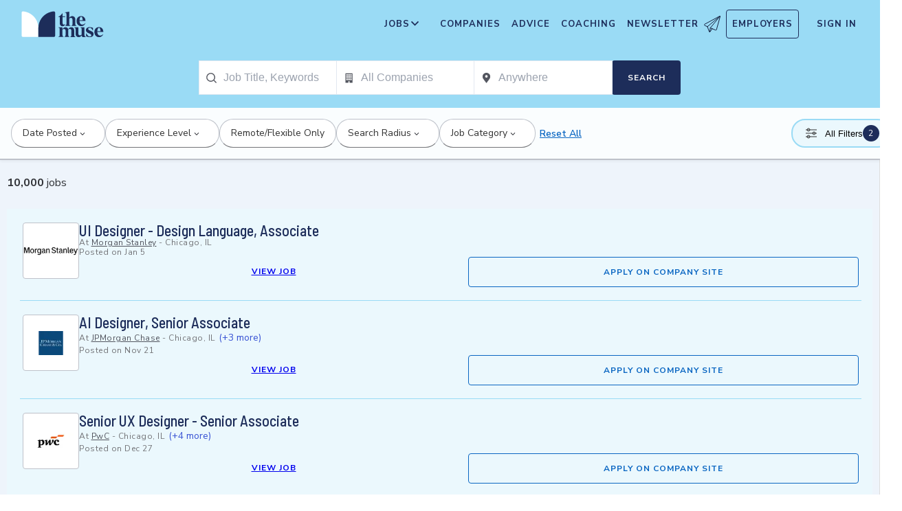

--- FILE ---
content_type: text/css; charset=utf-8
request_url: https://themuse-renderer.vercel.app/_next/static/css/5e8db173ec976afb.css?dpl=dpl_3wgETCugxpnVDV5JyeUQUi9Jsh6D
body_size: 1684
content:
.salary-client_article__2zLrC{background-color:#fff}.salary-client_header__5xmvu{background-color:#ebf8fd;padding:24px 16px}@media screen and (min-width:768px){.salary-client_header__5xmvu{padding:48px 43px}}@media screen and (min-width:992px){.salary-client_header__5xmvu{display:grid;grid-auto-columns:1fr;grid-auto-rows:1fr;grid-template-columns:1fr 1fr;grid-template-rows:78px 1fr 1fr;gap:16px 48px;grid-template-areas:"title title" "details description" "cta description";padding-right:calc(100vw - 923px)}}@media screen and (min-width:1200px){.salary-client_header__5xmvu{padding:48px calc(100vw - 1080px) 48px 200px}}.salary-client_header__5xmvu .salary-client_subtitle__BC1jk{font-family:Nunito Sans,HelveticaNeue-Light,Helvetica Neue Light,Helvetica Neue,helvetica,arial,Lucida Grande,sans-serif;font-style:normal;font-weight:800;font-size:14px;line-height:18px;letter-spacing:.5px;text-transform:uppercase;color:#53565f}.salary-client_header__5xmvu h1{font-family:Barlow Semi Condensed,sans-serif;font-weight:600;font-size:32px;line-height:38px;color:#303237;margin:0 0 20px}@media screen and (min-width:992px){.salary-client_header__5xmvu h1{font-family:Barlow Semi Condensed,sans-serif;font-weight:600;font-size:40px;line-height:46px;grid-area:title;color:#303237;flex:2 1 100%;margin:0 0 32px}}.salary-client_header__5xmvu h2{font-family:Barlow Semi Condensed,sans-serif;font-weight:600;font-size:56px;line-height:46px;color:#1d2d5a;margin:16px 16px 24px}.salary-client_header__5xmvu .salary-client_barWrapper__zMQuU{background-color:#bec2ca;border-radius:4px;display:flex;height:8px;margin-bottom:16px}.salary-client_header__5xmvu .salary-client_barValue__d3wo_{background-color:#f69576;border-radius:4px 0 0 4px;height:8px;position:relative}.salary-client_header__5xmvu .salary-client_barValue__d3wo_:before{content:" ";display:inline-block;width:6px;height:24px;background:#1d2d5a;right:0;top:0;transform:translate(4px,-9px);position:absolute;border-radius:8px;margin:0;padding:0}.salary-client_header__5xmvu .salary-client_barLabels__djn20{display:flex;flex-direction:row;justify-content:space-between}.salary-client_header__5xmvu .salary-client_barLabels__djn20 .salary-client_label___G8j1{font-family:Nunito Sans,HelveticaNeue-Light,Helvetica Neue Light,Helvetica Neue,helvetica,arial,Lucida Grande,sans-serif;font-weight:900;font-size:14px;line-height:18px;letter-spacing:1px;text-transform:uppercase;color:#1d2d5a}.salary-client_header__5xmvu .salary-client_salaryData__Yi8b7{padding:0 0 24px;margin:0 0 24px;border-bottom:1px solid #bec2ca}@media screen and (min-width:992px){.salary-client_header__5xmvu .salary-client_salaryData__Yi8b7{grid-area:details;order:1;padding:0;margin:0 48px 16px 0;border:none}}.salary-client_header__5xmvu .salary-client_description__yf06W{font-family:Nunito Sans,HelveticaNeue-Light,Helvetica Neue Light,Helvetica Neue,helvetica,arial,Lucida Grande,sans-serif;font-style:normal;font-weight:400;font-size:14px;line-height:22px;color:#303237;margin:0 0 16px}@media screen and (min-width:992px){.salary-client_header__5xmvu .salary-client_description__yf06W{grid-area:description;order:2}}.salary-client_searchButtonWrapper__gOs_7{margin-top:24px}@media screen and (min-width:992px){.salary-client_searchButtonWrapper__gOs_7{margin-top:8px;grid-area:cta;flex:2 1 100%;order:3}}.salary-client_searchButtonWrapper__gOs_7 .salary-client_searchButton__O3ZNc,.salary-client_searchButtonWrapper__gOs_7 .salary-client_searchButton__O3ZNc:visited{background-color:#1d2d5a;border-radius:4px;border:none;box-sizing:border-box;color:#fff;cursor:pointer;display:inline-block;font-family:Nunito Sans,HelveticaNeue-Light,Helvetica Neue Light,Helvetica Neue,helvetica,arial,Lucida Grande,sans-serif;font-size:12px;font-weight:700;letter-spacing:1px;line-height:24px;margin:0;outline:none;padding:9px 6px 7px;text-align:center;text-decoration:none;text-transform:uppercase;transition:background .3s ease-out;width:100%}@media screen and (min-width:992px){.salary-client_searchButtonWrapper__gOs_7 .salary-client_searchButton__O3ZNc,.salary-client_searchButtonWrapper__gOs_7 .salary-client_searchButton__O3ZNc:visited{flex:2 1 100%;order:3;width:300px}}.salary-client_searchButtonWrapper__gOs_7 .salary-client_searchButton__O3ZNc:active,.salary-client_searchButtonWrapper__gOs_7 .salary-client_searchButton__O3ZNc:focus,.salary-client_searchButtonWrapper__gOs_7 .salary-client_searchButton__O3ZNc:hover,.salary-client_searchButtonWrapper__gOs_7 .salary-client_searchButton__O3ZNc:visited:active,.salary-client_searchButtonWrapper__gOs_7 .salary-client_searchButton__O3ZNc:visited:focus,.salary-client_searchButtonWrapper__gOs_7 .salary-client_searchButton__O3ZNc:visited:hover{background-color:#14203f}.salary-client_jobsListing__fyAiK{padding:16px}@media screen and (min-width:768px){.salary-client_jobsListing__fyAiK{padding:48px 43px}}@media screen and (min-width:992px){.salary-client_jobsListing__fyAiK{padding:48px calc(100vw - 923px) 60px 43px}}@media screen and (min-width:1200px){.salary-client_jobsListing__fyAiK{padding:48px calc(100vw - 1080px) 60px 200px}}.salary-client_jobsListing__fyAiK h3{font-family:Barlow Semi Condensed,sans-serif;font-weight:600;font-size:32px;line-height:38px;color:#303237;margin:0 0 16px}.salary-client_jobsListing__fyAiK h4{font-family:Nunito Sans,HelveticaNeue-Light,Helvetica Neue Light,Helvetica Neue,helvetica,arial,Lucida Grande,sans-serif;font-weight:400;font-size:18px;line-height:24px;color:#303237;color:#1d2d5a;font-weight:700;font-size:16px;line-height:18px;letter-spacing:.5px;margin:0 0 24px}.salary-client_jobsListing__fyAiK h4 span{color:#53565f}@media screen and (min-width:768px){.salary-client_jobsListing__fyAiK h4{margin:0 0 48px}}.salary-client_jobsListing__fyAiK ul{margin:0;padding:0;list-style-type:none}.salary-client_jobsListing__fyAiK button{width:100%}@media screen and (min-width:992px){.salary-client_jobsListing__fyAiK button{width:300px}}.styles_jobTile__hua_d{background-color:var(--job-tile--background,#ebf8fd);border-left:3px solid rgba(0,0,0,0);display:flex;flex-direction:column;gap:16px;justify-content:flex-start;max-width:100%;padding:20px;cursor:pointer;position:relative}.styles_jobTile__hua_d:before{content:"";position:absolute;left:0;bottom:0;height:1px;width:calc(100% - 32px);margin:0 16px;border-bottom:1px solid var(--job-tile--border--bottom,#9adbf5)}@media screen and (min-width:768px){.styles_jobTile__hua_d{flex-direction:row}}.styles_jobTile__hua_d:active,.styles_jobTile__hua_d:focus,.styles_jobTile__hua_d:hover{cursor:pointer;background:var(--job-tile--background--hover,#e5f4f9)}.styles_jobTile__hua_d:active .styles_cta__SyP4y span,.styles_jobTile__hua_d:focus .styles_cta__SyP4y span,.styles_jobTile__hua_d:hover .styles_cta__SyP4y span{text-decoration:underline}.styles_selected__Hy9lM{border-left:3px solid var(--job-tile--border--active,#1d2d5a);background:var(--job-tile--background--active,#e5f4f9)}.styles_title__hASwV{align-self:stretch;color:var(--job-tile--title-text,#1d2d5a);font-family:Barlow Semi Condensed,sans-serif;font-size:22px;font-style:normal;font-weight:500;line-height:22px;margin:0}.styles_logo__4AEEc{align-items:center;background:#fff;border-radius:4px;border:.595px solid #bec2ca;display:none;justify-content:center;max-height:80px;max-width:80px;overflow:hidden}@media screen and (min-width:768px){.styles_logo__4AEEc{display:flex}}.styles_logo__4AEEc img{border:0;flex-shrink:0;max-width:80px;max-height:80px;object-fit:contain}.styles_nullLogo__Wludk{height:80px;width:80px}.styles_body__Utwe2{display:flex;flex-direction:column;flex-grow:1;gap:16px}.styles_details__ABjND{color:#737478;font-family:Nunito Sans,HelveticaNeue-Light,Helvetica Neue Light,Helvetica Neue,helvetica,arial,Lucida Grande,sans-serif;font-size:12px;font-style:normal;font-weight:400;letter-spacing:.5px;line-height:120%}.styles_details__ABjND a{color:#53565f;text-decoration:underline}.styles_ctaWrapper__Le7c6{display:flex;align-self:stretch;justify-content:center;align-items:stretch;gap:16px;flex:1 0;flex-direction:column}@media screen and (min-width:768px){.styles_ctaWrapper__Le7c6{flex-direction:row}}.styles_cta__SyP4y,.styles_cta__SyP4y:not([disabled]){padding:12px 10px;align-items:stretch;flex:1 0;border-radius:4px;border:0;color:#0a66c2;text-align:center;font-family:Nunito Sans,HelveticaNeue-Light,Helvetica Neue Light,Helvetica Neue,helvetica,arial,Lucida Grande,sans-serif;font-size:12px;font-style:normal;font-weight:700;line-height:18px;letter-spacing:1px;text-transform:uppercase;text-decoration:none}.styles_cta__SyP4y:active,.styles_cta__SyP4y:focus,.styles_cta__SyP4y:hover,.styles_cta__SyP4y:not([disabled]):active,.styles_cta__SyP4y:not([disabled]):focus,.styles_cta__SyP4y:not([disabled]):hover{text-decoration:underline}.styles_cta__SyP4y.styles_btn__av8m5,.styles_cta__SyP4y:not([disabled]).styles_btn__av8m5{border:1px solid var(--job-tile--button-border,#0a66c2);background-color:rgba(0,0,0,0)}.styles_cta__SyP4y.styles_btn__av8m5:active,.styles_cta__SyP4y.styles_btn__av8m5:focus,.styles_cta__SyP4y.styles_btn__av8m5:hover,.styles_cta__SyP4y:not([disabled]).styles_btn__av8m5:active,.styles_cta__SyP4y:not([disabled]).styles_btn__av8m5:focus,.styles_cta__SyP4y:not([disabled]).styles_btn__av8m5:hover{text-decoration:none;background:var(--job-tile--button--background--hover,#14203f);border:1px solid var(--job-tile--button--border--hover,#1d2d5a);color:#fff}.styles_cta__SyP4y.styles_disabled__xqydF,.styles_cta__SyP4y:not([disabled]).styles_disabled__xqydF,.styles_cta__SyP4y:not([disabled])[disabled],.styles_cta__SyP4y[disabled]{border:1px solid #bec2ca;background:#f7f7f8;color:#737478;cursor:not-allowed;pointer-events:none}

--- FILE ---
content_type: text/css; charset=utf-8
request_url: https://themuse-renderer.vercel.app/_next/static/css/8073f282c1769cbf.css?dpl=dpl_3wgETCugxpnVDV5JyeUQUi9Jsh6D
body_size: 17812
content:
.page_mobileFooterSpacer__QCuSx{display:block;height:50px}@media screen and (min-width:992px){.page_mobileFooterSpacer__QCuSx{display:none}}.coaches_page__mm1sX{max-width:1200px;margin:32px auto;padding:0 16px 64px;display:flex;flex-direction:column;gap:48px}.coaches_hero__39R8W{display:grid;grid-template-columns:1fr;gap:16px;align-items:center}@media screen and (min-width:992px){.coaches_hero__39R8W{grid-template-columns:2fr 1fr}}.coaches_heroTitle__HzTG5{font-size:2.75rem;font-weight:700;margin:0 0 8px}.coaches_heroSubtitle__GWJ2X{font-size:1.125rem;color:#1d2d5a;margin:0}.coaches_heroCard__tOOR8{background:rgb(10.15,15.75,31.5);color:#fff;border-radius:16px;padding:20px;box-shadow:0 10px 30px rgba(15,23,42,.12),0 4px 6px rgba(15,23,42,.06);display:grid;gap:12px}.coaches_heroCard__tOOR8 h3{margin:0;font-size:1.25rem}.coaches_servicesGrid__F79D4{display:grid;grid-template-columns:repeat(auto-fit,minmax(240px,1fr));gap:16px}.coaches_serviceCard__k9lhc{border:1px solid #aee2f7;border-radius:12px;padding:16px;background:#fff;display:grid;gap:8px}.coaches_serviceTitle__vxewD{font-weight:700;font-size:1.1rem}.coaches_ctaRow__UD13X{display:flex;justify-content:center}.coaches_testimonials__dChg1{border:1px solid #e5e7eb;border-radius:16px;padding:24px;background:#f8fafc;display:grid;gap:16px}.coaches_testimonialItem__Fc1j7{border:1px solid #e5e7eb;border-radius:12px;padding:16px;background:#fff}.coaches_testimonialName__nGn33{font-weight:700}.coaches_faq___7OxT{display:grid;gap:12px}.coaches_faq___7OxT h2{margin:0 0 4px}.coaches_filters__xw6s7{border:1px solid #e5e7eb;border-radius:12px;padding:16px;display:grid;gap:12px;background:#fff}.coaches_filtersRow__9HylH{display:grid;grid-template-columns:repeat(auto-fit,minmax(200px,1fr));gap:12px}.coaches_filters__xw6s7 label{display:grid;gap:6px;font-weight:600;color:#0f172a}.coaches_filters__xw6s7 button,.coaches_filters__xw6s7 input,.coaches_filters__xw6s7 select{padding:10px 12px;border-radius:8px;border:1px solid #cbd5f5;font-size:1rem}.coaches_filters__xw6s7 button{cursor:pointer;background:#0ea5e9;color:#fff;border:none;font-weight:700}.coaches_filters__xw6s7 button[type=button]{background:#fff;color:#0f172a;border:1px solid #cbd5f5}.coaches_resultsGrid__3SbsG{display:grid;grid-template-columns:1fr}@media screen and (min-width:992px){.coaches_resultsGrid__3SbsG{grid-template-columns:repeat(2,minmax(0,1fr))}}.coaches_resultsGrid__3SbsG{gap:24px;max-width:1200px;width:100%;margin:0 auto}.coaches_pagination__DrJYl{display:flex;justify-content:center;gap:12px;align-items:center;margin-top:24px}.coaches_pagination__DrJYl button{padding:10px 14px;border-radius:9999px;border:1px solid rgb(212.5,221,227.5);background:rgb(118.5,200.5,226.5);color:#fff;font-weight:700;cursor:pointer}.coaches_pagination__DrJYl span{font-weight:600;color:rgb(9.6,10,11)}.coaches_coachCard__8gESt{border:1px solid rgb(218.5,220.5,225);border-radius:12px;background:#fff;display:flex;flex-direction:column;align-items:center;gap:12px;overflow:hidden;min-height:280px;box-shadow:0 14px 32px rgba(15,23,42,.12),0 6px 14px rgba(15,23,42,.08);transition:transform .16s ease,box-shadow .2s ease,border-color .16s ease;width:100%}@media screen and (min-width:992px){.coaches_coachCard__8gESt{display:grid;grid-template-columns:1.05fr 1fr;grid-template-rows:auto auto auto;align-items:center;text-align:left;column-gap:20px;row-gap:12px}}.coaches_coachCard__8gESt:focus-within,.coaches_coachCard__8gESt:hover{border-color:rgb(183.6,206.8,220);box-shadow:0 18px 36px rgba(15,23,42,.16),0 10px 20px rgba(15,23,42,.1);transform:translateY(-2px)}.coaches_coachImageWrapper__vtnLe{display:flex;align-items:center;justify-content:center;padding:12px}@media screen and (min-width:992px){.coaches_coachImageWrapper__vtnLe{grid-column:1;grid-row:1/span 3;justify-content:flex-start;align-self:center}}.coaches_coachImage__TXNgf{width:140px;height:140px;object-fit:cover;border-radius:50%}@media screen and (min-width:992px){.coaches_coachImage__TXNgf{width:100%;height:auto;object-fit:contain;border-radius:12px;max-height:360px}}.coaches_cardHeader__IykNj{width:100%;display:flex;align-items:center;justify-content:center;gap:12px}@media screen and (min-width:992px){.coaches_cardHeader__IykNj{display:contents}}.coaches_coachBody__QU9XM{flex:1 1;display:grid;gap:8px;padding:20px;align-content:start;justify-items:center;text-align:center}@media screen and (min-width:992px){.coaches_coachBody__QU9XM{padding:0 20px;justify-items:center;align-items:center;text-align:center;grid-column:2;grid-row:1;align-self:center}}.coaches_coachTopRow__8Urt_{display:flex;justify-content:center;gap:6px;font-size:.95rem;color:#6b7280;width:100%}@media screen and (min-width:992px){.coaches_coachTopRow__8Urt_{justify-content:flex-end}}.coaches_coachLevel__Hzsi_{font-style:italic}.coaches_coachCost__f4jdz{font-weight:700}.coaches_coachName__jDFiu{margin:5px 0 0;font-size:1.35rem;font-weight:700;color:rgb(12,12.5,13.75)}.coaches_coachRating__dX5z_{display:flex;align-items:center;gap:6px;font-size:.95rem;color:#f6b01a}.coaches_stars__dEXPY{display:inline-flex;gap:2px;line-height:1}.coaches_star__DtWnb{position:relative;display:inline-block;width:16px;height:16px;color:#9ca3af;font-size:16px}.coaches_star__DtWnb:before{content:"★";color:inherit;position:absolute;inset:0}.coaches_star-full__F8fs5{color:#f6b01a}.coaches_star-half__tYava:after{content:"★";position:absolute;inset:0;width:50%;overflow:hidden;color:#f6b01a}.coaches_star-empty__iOgug{color:#9ca3af}.coaches_ratingMeta__Q4Knn{color:#f6b01a;font-weight:600;font-style:italic;font-size:13px}.coaches_coachSpecialties__GNRmm{margin:0;color:rgb(16.8,17.5,19.25);font-size:.95rem;line-height:1.4;text-align:center;padding:0 15px}@media screen and (min-width:992px){.coaches_coachSpecialties__GNRmm.coaches_desktopOnly__G7Nr6{grid-column:2;grid-row:2}}.coaches_mobileOnly__Q9SfJ{display:block}@media screen and (min-width:992px){.coaches_mobileOnly__Q9SfJ{display:none}}.coaches_desktopOnly__G7Nr6{display:none}@media screen and (min-width:992px){.coaches_desktopOnly__G7Nr6{display:block}}.coaches_servicesList__2gtVR{display:flex;gap:8px;flex-wrap:wrap;justify-content:center}@media screen and (min-width:992px){.coaches_servicesList__2gtVR{grid-column:2;grid-row:2;justify-content:center}}.coaches_servicePill__a7aFC{background:rgb(249,252.9,254.4);color:rgb(9.6,10,11);padding:6px 10px;border-radius:9999px;font-weight:600;font-size:.9rem}.coaches_primaryCta__YdyRP{margin-top:8px;display:inline-flex;justify-content:center;align-items:center;padding:12px 20px;border-radius:6px;background:rgb(132.7,207.9,233.9);color:#fff;font-weight:700;text-decoration:none;border:0;cursor:pointer;transition:transform .12s ease,box-shadow .16s ease,background .16s ease;width:100%}.coaches_primaryCta__YdyRP.coaches_primaryCtaDisabled__UShRX{background:#b5b5b5;color:#fff;box-shadow:none;cursor:not-allowed}.coaches_cardLink__VcOKe:focus-visible .coaches_primaryCta__YdyRP.coaches_primaryCtaDisabled__UShRX,.coaches_cardLink__VcOKe:hover .coaches_primaryCta__YdyRP.coaches_primaryCtaDisabled__UShRX{background:#b5b5b5;box-shadow:none;transform:none}.coaches_cardLink__VcOKe:focus-visible .coaches_primaryCta__YdyRP,.coaches_cardLink__VcOKe:hover .coaches_primaryCta__YdyRP{background:rgb(118.5,200.5,226.5);box-shadow:0 10px 18px rgba(15,23,42,.14),0 6px 12px rgba(15,23,42,.1);transform:translateY(-1px)}@media screen and (min-width:992px){.coaches_primaryCta__YdyRP{grid-column:2;grid-row:3;width:190px;justify-self:center;align-self:center}}.coaches_cardLink__VcOKe{text-decoration:none;color:inherit;display:block}.coaches_navWrapper__F4ySA{position:sticky;top:0;z-index:1000;background:#fff;box-shadow:0 2px 4px rgba(0,0,0,.05)}.coaches_dropdownNav__huII4{color:#fff;justify-content:center;align-items:center;border-bottom:1px solid var(--global-header--dropdown-nav--border-bottom,#9adbf5);background:var(--global-header--dropdown-nav--background,#9adbf5);display:flex;flex-direction:column;gap:8px;padding:18px 14px}@media screen and (min-width:768px){.coaches_dropdownNav__huII4{flex-direction:row;padding:18px 0}}.coaches_toggleButton__HWlk4{display:none}.coaches_filterNav__qy9Tl{padding:15px 0;border-bottom:1px solid var(--global-header--filter-nav--border-bottom,#bec2ca);background:var(--global-header--filter-nav--background,#fafdfe)}.coaches_filterNavContent__D8TyL{max-width:1200px;margin:0 auto;padding:0 15px;display:flex;align-items:flex-start;flex-wrap:wrap;gap:16px}.coaches_filterNavHeader__Kwsbp{font-family:Nunito Sans,Helvetica,sans-serif;display:flex;flex-direction:column;align-items:flex-start;gap:4px;padding-right:30px}.coaches_filterNavHeader__Kwsbp h3{margin:0;font-weight:700;color:#14203f}.coaches_filterNavHeader__Kwsbp a{font-family:Nunito Sans,Helvetica,sans-serif;text-transform:uppercase;color:#7a7a7a;text-decoration:unset;font-weight:600}.coaches_filterNavList__TYyUt{display:flex;align-items:center;flex-wrap:wrap;gap:12px;list-style:none;margin:0;padding:0;font-size:15px;width:70%}.coaches_filterNavList__TYyUt li button{cursor:pointer;display:inline-flex;align-items:center;padding:4px 14px;border-radius:9999px;border:0;color:#ebf8fd;font-weight:600;line-height:1}.coaches_activeFilterText__MABV9{font-weight:700;margin-right:5px}.coaches_levelFilter__xo6Bw{background-color:#f06222}.coaches_levelFilter__xo6Bw:hover{background-color:#d14b0e}.coaches_serviceFilter__b000g{background-color:#5737be}.coaches_serviceFilter__b000g:hover{background-color:#452c96}.coaches_specializationFilter__J09bO{background-color:#3852d4}.coaches_specializationFilter__J09bO:hover{background-color:#273eb2}.coaches_giftFilter__LGdRi{display:none}.coaches_resultsHeader__h0FlA{display:flex;justify-content:space-between;align-items:baseline;gap:16px;flex-wrap:wrap;max-width:1200px;width:100%;margin:0 auto 24px}.coaches_resultsHeader__h0FlA h2{font-size:1.5rem;margin:0}.square-button_button__VMEWo{font-family:Nunito Sans,HelveticaNeue-Light,Helvetica Neue Light,Helvetica Neue,helvetica,arial,Lucida Grande,sans-serif;font-weight:700;font-size:12px;line-height:24px;color:#333;letter-spacing:1px;text-transform:uppercase;display:inline-block;background-color:#ccc;border:none;border-radius:4px;cursor:pointer;margin:0;padding:9px 6px 7px;outline:none;text-align:center;text-decoration:none;width:auto}.square-button_button__VMEWo:focus{outline:none;box-shadow:none}.square-button_button__VMEWo:disabled,.square-button_button__VMEWo:disabled:active,.square-button_button__VMEWo:disabled:focus,.square-button_button__VMEWo:disabled:hover,.square-button_button__VMEWo:disabled:visited{background-color:#f7f7f7;color:rgba(51,51,51,.5);cursor:default;pointer-events:none}.square-button_button__VMEWo:focus:not(:active){box-shadow:0 0 4px 2px #3852d4;box-sizing:border-box;outline:none;border-radius:4px}.square-button_whiteButton__h__3G:not([disabled]){transition:background .3s ease-out;background-color:#fff}.square-button_whiteButton__h__3G:not([disabled]):visited{background-color:#fff}.square-button_whiteButton__h__3G:not([disabled]):focus,.square-button_whiteButton__h__3G:not([disabled]):hover{background-color:hsl(0,0%,95%)}.square-button_whiteButton__h__3G:not([disabled]):active{background-color:hsl(0,0%,90%)}.square-button_royalBlueButton__UDYZa:not([disabled]){transition:background .3s ease-out;background-color:#3852d4}.square-button_royalBlueButton__UDYZa:not([disabled]):visited{background-color:#3852d4}.square-button_royalBlueButton__UDYZa:not([disabled]):focus,.square-button_royalBlueButton__UDYZa:not([disabled]):hover{background-color:hsl(230,64.4628099174%,47.2941176471%)}.square-button_royalBlueButton__UDYZa:not([disabled]):active{background-color:hsl(230,64.4628099174%,42.0392156863%)}.square-button_royalBlueButton__UDYZa{color:#fff}.square-button_lightBlueButton__RCPAo:not([disabled]){transition:background .3s ease-out;background-color:#cbe9f0}.square-button_lightBlueButton__RCPAo:not([disabled]):visited{background-color:#cbe9f0}.square-button_lightBlueButton__RCPAo:not([disabled]):focus,.square-button_lightBlueButton__RCPAo:not([disabled]):hover{background-color:#a9dae7}.square-button_lightBlueButton__RCPAo:not([disabled]):active{background-color:#86cbde}.square-button_mintButton__NHuOd:not([disabled]){transition:background .3s ease-out;background-color:#b5eadb}.square-button_mintButton__NHuOd:not([disabled]):visited{background-color:#b5eadb}.square-button_mintButton__NHuOd:not([disabled]):focus,.square-button_mintButton__NHuOd:not([disabled]):hover{background-color:#84dcc4}.square-button_mintButton__NHuOd:not([disabled]):active{background-color:#53cead}.square-button_outlineButton__I0jKt:not([disabled]){transition:background .3s ease-out;background-color:rgba(0,0,0,0)}.square-button_outlineButton__I0jKt:not([disabled]):visited{background-color:rgba(0,0,0,0)}.square-button_outlineButton__I0jKt:not([disabled]):focus,.square-button_outlineButton__I0jKt:not([disabled]):hover{background-color:#1d2d5a}.square-button_outlineButton__I0jKt:not([disabled]):active{background-color:rgba(0,0,0,0)}.square-button_outlineButton__I0jKt{border:1px solid #1d2d5a;color:#1d2d5a}.square-button_outlineButton__I0jKt:hover{color:#fff;outline:none}.square-button_outlineButton__I0jKt:focus:not(:active){outline:2px solid #1d2d5a;outline-offset:2px;box-shadow:none;color:#fff}@media(hover:none){.square-button_outlineButton__I0jKt:hover:not([disabled]){background-color:rgba(0,0,0,0);color:#1d2d5a}}.square-button_secondary100Button__oR_qT:focus:not(:active){outline:2px solid #1d2d5a;outline-offset:2px;box-shadow:none}.square-button_secondary100Button__oR_qT:not([disabled]){transition:background .3s ease-out;background-color:#1d2d5a}.square-button_secondary100Button__oR_qT:not([disabled]):visited{background-color:#1d2d5a}.square-button_secondary100Button__oR_qT:not([disabled]):active,.square-button_secondary100Button__oR_qT:not([disabled]):focus,.square-button_secondary100Button__oR_qT:not([disabled]):hover{background-color:#14203f}.square-button_secondary100Button__oR_qT{color:#fff}.square-button_secondary100Button__oR_qT:disabled,.square-button_secondary100Button__oR_qT:disabled:active,.square-button_secondary100Button__oR_qT:disabled:focus,.square-button_secondary100Button__oR_qT:disabled:hover,.square-button_secondary100Button__oR_qT:disabled:visited{background-color:#53565f;color:hsla(0,0%,100%,.7)}.square-button_accent3Button__hAJsl:focus:not(:active){outline:2px solid #1d2d5a;outline-offset:2px;box-shadow:none}.square-button_accent3Button__hAJsl:not([disabled]){transition:background .3s ease-out;background-color:#fef4f1}.square-button_accent3Button__hAJsl:not([disabled]):visited{background-color:#fef4f1}.square-button_accent3Button__hAJsl:not([disabled]):active,.square-button_accent3Button__hAJsl:not([disabled]):focus,.square-button_accent3Button__hAJsl:not([disabled]):hover{background-color:#fdeae4}.square-button_accent3Button__hAJsl{color:#1d2d5a}.JobApplyButton_jobInteractionHistoryViewed__MP_W9{color:#f69576;font-family:Nunito Sans,HelveticaNeue-Light,Helvetica Neue Light,Helvetica Neue,helvetica,arial,Lucida Grande,sans-serif;font-size:14px;font-weight:700;line-height:14px;margin-top:10px}@media screen and (min-width:992px){.JobApplyButton_jobInteractionHistoryViewed__MP_W9{margin-top:20px}}.JobApplyButton_jobInteractionHistoryApply__ypvuf{font-family:Nunito Sans,HelveticaNeue-Light,Helvetica Neue Light,Helvetica Neue,helvetica,arial,Lucida Grande,sans-serif;font-size:14px;color:#333;font-weight:400;line-height:22px;margin-top:8px}.JobApplyButton_jobInteractionHistoryApply__ypvuf svg{height:22px;width:22px;margin:-4px 8px}.JobApplyButton_jobInteractionUserData__mVxtS{font-family:Nunito Sans,HelveticaNeue-Light,Helvetica Neue Light,Helvetica Neue,helvetica,arial,Lucida Grande,sans-serif;margin-bottom:0;font-size:12px}.company_companyCard__aYze6{background:#fff;border-radius:4px;border:1px solid #ccc;box-shadow:0 4px 12px 0 rgba(51,51,51,.3);overflow:hidden;transition:box-shadow .2s ease;width:100%;height:100%;max-width:400px;position:relative}.company_companyCard__aYze6:hover{box-shadow:0 1px 4px 0 rgba(51,51,51,.3)}.company_header___TlXf{position:relative;height:218px;cursor:pointer}.company_hero__9O6dR{width:100%;height:auto;object-fit:cover;display:block;max-height:218px}.company_favoriteButton__9d3lJ{position:absolute;top:12px;right:12px;width:40px;height:40px;display:inline-flex;align-items:center;justify-content:center;border-radius:9999px;border:1px solid #ccc;background:#fff;color:#ff3b30;cursor:pointer;transition:background-color .15s ease,transform .15s ease,color .15s ease;z-index:1}.company_favoriteButton__9d3lJ:hover{transform:translateY(-1px);background:#fff}.company_favoriteButton__9d3lJ:focus-visible{outline:2px solid #9adbf5;outline-offset:2px}.company_favoriteButtonActive__WDPmK{background:#fff;border-color:#ccc;color:#ff3b30}.company_favoriteButtonPending__UVpNn{opacity:.65}.company_favoriteIcon__ZtVQs{width:18px;height:18px}.company_favoriteIcon__ZtVQs path{fill:rgba(0,0,0,0);stroke:currentColor;stroke-width:1.5}.company_favoriteButtonActive__WDPmK .company_favoriteIcon__ZtVQs path{fill:currentColor}.company_logo__5aoHe{position:absolute;bottom:-20px;right:16px;width:80px;height:80px;max-width:80px;max-height:80px;border-radius:5px;border:1px solid #737478;object-fit:contain;background:#fff;cursor:pointer;display:block}.company_content__scJhR{padding:24px;position:relative}.company_name__7yZk4{-webkit-line-clamp:2;font-family:Barlow Semi Condensed,sans-serif;font-size:24px;font-weight:600;line-height:1.5;margin:8px 0 0;width:100%}.company_description__KO1P0,.company_name__7yZk4{display:-webkit-box;-webkit-box-orient:vertical;overflow:hidden;text-overflow:ellipsis;color:#333;text-align:left}.company_description__KO1P0{-webkit-line-clamp:3;font-family:Nunito Sans,HelveticaNeue-Light,Helvetica Neue Light,Helvetica Neue,helvetica,arial,Lucida Grande,sans-serif;font-size:14px;font-weight:400;line-height:1.4;margin:8px 0;word-wrap:break-word}.company_footer__WF4XR{display:flex;gap:8px;justify-content:space-between;padding:11px 0;align-items:flex-start;flex-direction:row;flex-wrap:nowrap}.company_button___1doZ{align-items:center;display:flex;height:40px;justify-content:center;padding:4px 16px;text-transform:uppercase;white-space:nowrap;text-decoration:none;border:1px solid #1d2d5a;border-radius:2px;font-size:14px;font-weight:500;transition:all .2s ease;gap:10px}.company_button___1doZ:hover{text-decoration:none}.company_button___1doZ:focus{outline:2px solid #9adbf5;outline-offset:2px}.company_search__WduJx{color:#1d2d5a;background-color:#fff;border-color:#1d2d5a}.company_search__WduJx:hover{background-color:#aee2f7;border-color:#aee2f7;color:#1d2d5a}.company_profile__EPqSb{color:#fff;background-color:#1d2d5a;border-color:#1d2d5a}.company_profile__EPqSb:hover{background-color:#fff;color:#1d2d5a;border-color:#1d2d5a}.company_clickable__ZyxaA{text-decoration:none;cursor:pointer}.company_cardLink__tF28_{display:block;color:inherit;height:100%}.company-profile_companyInformationModule__WJ16Y{border-radius:4px;border-top:5px solid #1d2d5a;box-shadow:0 0 15px 0 rgba(0,0,0,.1);padding:20px;position:relative;grid-column:col-start/span 12;margin:10px 0;grid-row:3;width:100%;display:grid}@media screen and (min-width:768px){.company-profile_companyInformationModule__WJ16Y{margin:10px auto;grid-row:2}}@media screen and (min-width:992px){.company-profile_companyInformationModule__WJ16Y{grid-column:col-start/span 7}}.company-profile_companyInformationModule__WJ16Y .company-profile_companyLogo__dPlWx{border-radius:28px;height:56px;position:absolute;right:20px;transform:translateY(-50%);width:156px;top:0}@media screen and (min-width:768px){.company-profile_companyInformationModule__WJ16Y .company-profile_companyLogo__dPlWx{right:50px}}.company-profile_companyInformationModule__WJ16Y h2{font-family:Nunito Sans,HelveticaNeue-Light,Helvetica Neue Light,Helvetica Neue,helvetica,arial,Lucida Grande,sans-serif;font-weight:700;font-size:14px;line-height:24px;color:#737478;letter-spacing:1px;text-transform:uppercase;margin:0}.company-profile_companyInformationModule__WJ16Y .company-profile_companyShortDescription__EyFNZ{font-family:Nunito Sans,HelveticaNeue-Light,Helvetica Neue Light,Helvetica Neue,helvetica,arial,Lucida Grande,sans-serif;font-weight:400;font-size:14px;line-height:22px;color:#303237;margin:0 0 10px}.company-profile_companyInformationModule__WJ16Y ul{list-style-type:none;margin:0 0 10px;padding:0}.company-profile_companyInformationModule__WJ16Y ul li{font-family:Nunito Sans,HelveticaNeue-Light,Helvetica Neue Light,Helvetica Neue,helvetica,arial,Lucida Grande,sans-serif;font-weight:400;font-size:14px;line-height:22px;color:#303237;margin:0 0 5px}.company-profile_companyInformationModule__WJ16Y ul li svg{margin:0 10px -4px 0}.company-profile_companyInformationModule__WJ16Y .company-profile_companyProfileLink__5rAkE{font-family:Nunito Sans,HelveticaNeue-Light,Helvetica Neue Light,Helvetica Neue,helvetica,arial,Lucida Grande,sans-serif;color:#0a66c2;font-size:12px;line-height:16px;font-weight:700;text-transform:uppercase;margin:0;width:fit-content;box-sizing:border-box;text-decoration:none}.company-profile_companyInformationModule__WJ16Y .company-profile_companyProfileLink__5rAkE:active,.company-profile_companyInformationModule__WJ16Y .company-profile_companyProfileLink__5rAkE:hover{background-color:#ebf8fd;border-radius:2px}.company-profile_companyInformationModule__WJ16Y .company-profile_companyProfileLink__5rAkE:focus,.company-profile_companyInformationModule__WJ16Y .company-profile_companyProfileLink__5rAkE:focus-visible{box-shadow:0 0 0 2px #1d2d5a;border-radius:2px;outline:none;border:none;background-color:rgba(0,0,0,0)}.company-profile_companyInformationModule__WJ16Y .company-profile_companyProfileLink__5rAkE svg{margin:0 0 -1px 10px;width:6px}.company-profile_companyInformationModule__WJ16Y .company-profile_companyProfileLink__5rAkE svg path{fill:var(--color-link)}.company-profile_companyInformationModule__WJ16Y.company-profile_hasPhoto__QLbNt{padding:40px 20px 20px}@media screen and (min-width:375px){.company-profile_companyInformationModule__WJ16Y.company-profile_hasPhoto__QLbNt{grid-template-columns:repeat(12,[col-start] 1fr);grid-column-gap:16px}}.company-profile_companyInformationModule__WJ16Y.company-profile_hasPhoto__QLbNt .company-profile_companyLogo__dPlWx{transform:translateY(-60%)}@media screen and (min-width:375px){.company-profile_companyInformationModule__WJ16Y.company-profile_hasPhoto__QLbNt h2{grid-row:1;grid-column:col-start/span 7}.company-profile_companyInformationModule__WJ16Y.company-profile_hasPhoto__QLbNt .company-profile_companyShortDescription__EyFNZ{grid-row:2;grid-column:col-start/span 7}}.company-profile_companyInformationModule__WJ16Y.company-profile_hasPhoto__QLbNt ul{margin:0 0 10px}@media screen and (min-width:375px){.company-profile_companyInformationModule__WJ16Y.company-profile_hasPhoto__QLbNt ul{grid-row:3;grid-column:col-start/span 12}}@media screen and (min-width:768px){.company-profile_companyInformationModule__WJ16Y.company-profile_hasPhoto__QLbNt ul{grid-column:col-start/span 7}}.company-profile_companyInformationModule__WJ16Y.company-profile_hasPhoto__QLbNt img{max-width:100%;display:block;margin:0 auto 10px;width:100%;height:auto}@media screen and (min-width:375px){.company-profile_companyInformationModule__WJ16Y.company-profile_hasPhoto__QLbNt img{max-width:230px;grid-row:1/3;grid-column:8/col-end;align-self:start;justify-self:end;margin:0;padding:0}}@media screen and (min-width:768px){.company-profile_companyInformationModule__WJ16Y.company-profile_hasPhoto__QLbNt img{grid-row:1/4}}@media screen and (min-width:375px){.company-profile_companyInformationModule__WJ16Y.company-profile_hasPhoto__QLbNt .company-profile_companyProfileLink__5rAkE{grid-row:4;grid-column:col-start/span 12}}.company-logo_logoPill__AAz8l{display:inline-block;box-sizing:border-box;padding:3px 23px;background-color:#fff;border:1px solid #d8d8d8;border-radius:50px}.company-logo_logoPill__AAz8l img{display:block;margin:auto;width:108px;height:auto}.company-logo_logoPill__AAz8l.company-logo_image404__QDH4E{font-family:Nunito Sans,HelveticaNeue-Light,Helvetica Neue Light,Helvetica Neue,helvetica,arial,Lucida Grande,sans-serif;font-weight:400;font-size:14px;line-height:22px;color:#303237;width:156px;height:56px;background-color:#f7f7f7;color:#666;font-size:12px;font-weight:700;line-height:4;text-align:center;text-decoration:none}.company-logo_logoPill__AAz8l.company-logo_image404__QDH4E img{display:none}.company-logo_pillLink__TPrRI:hover{border-color:#999}.company-logo_pillLink__TPrRI:focus{outline:none;box-shadow:none}.company-logo_pillLink__TPrRI:focus:not(:active){box-shadow:0 0 4px 2px #3852d4;box-sizing:border-box;outline:none;border-radius:4px;border:none;border-radius:50px}.empty-results_container__jHv4X{border-radius:100%;margin:40px auto;max-width:100%;padding:35px 15px 65px;text-align:center;width:370px;background:#fff;aspect-ratio:1/1}.empty-results_icon___hbOC{height:74px;margin-bottom:20px;width:74px}.empty-results_heading__0DrKg{color:#303237;font-family:Barlow Semi Condensed,sans-serif;font-size:24px;font-weight:600;line-height:30px;margin-bottom:10px}.empty-results_details__Ent1p{color:#303237;font-family:Nunito Sans,HelveticaNeue-Light,Helvetica Neue Light,Helvetica Neue,helvetica,arial,Lucida Grande,sans-serif;font-size:14px;font-weight:400;margin-bottom:20px}.empty-results_button__tKqLA{border:1px solid #1d2d5a;color:#1d2d5a;background-color:#fff}.signup-card_container__YN1S4{background:#fff;border:1px solid #bec2ca;border-radius:12px;padding:24px;box-shadow:0 2px 8px rgba(0,0,0,.08),0 1px 2px rgba(0,0,0,.04);transition:all .3s cubic-bezier(.4,0,.2,1);position:relative}.signup-card_container__YN1S4:before{content:"";position:absolute;top:0;left:0;right:0;height:1px;background:linear-gradient(90deg,transparent,#9adbf5,transparent);opacity:.3}.signup-card_container__YN1S4:hover{box-shadow:0 8px 24px rgba(0,0,0,.12),0 4px 8px rgba(0,0,0,.08);transform:translateY(-2px);border-color:#aee2f7}@media screen and (min-width:375px){.signup-card_container__YN1S4{padding:20px;border-radius:8px}}@media(max-width:374px){.signup-card_container__YN1S4{padding:16px;margin:0 8px}}.signup-card_header__eHI9W{margin-bottom:24px;text-align:center}@media screen and (min-width:375px){.signup-card_header__eHI9W{margin-bottom:20px}}.signup-card_titleRow__Ticgs{display:flex;align-items:center;justify-content:center;gap:16px;margin-bottom:16px}@media screen and (min-width:375px){.signup-card_titleRow__Ticgs{margin-bottom:12px}}.signup-card_headerIcon__Du_46{width:66px;height:44px;flex-shrink:0}@media screen and (min-width:375px){.signup-card_headerIcon__Du_46{width:54px;height:36px}}.signup-card_successHeader__dXL8L{background:#fef4f1;border:1px solid #fdeae4;border-radius:8px;padding:16px;margin-bottom:24px;text-align:left}@media screen and (min-width:375px){.signup-card_successHeader__dXL8L{padding:12px;margin-bottom:20px}}.signup-card_successHeaderText__5TiXC{font-family:Nunito Sans,HelveticaNeue-Light,Helvetica Neue Light,Helvetica Neue,helvetica,arial,Lucida Grande,sans-serif;font-size:14px;color:#1d2d5a;margin:0;line-height:1.4;font-weight:500;text-align:left}@media screen and (min-width:375px){.signup-card_successHeaderText__5TiXC{font-size:13px}}.signup-card_subtitle__FBSnp{font-family:Nunito Sans,HelveticaNeue-Light,Helvetica Neue Light,Helvetica Neue,helvetica,arial,Lucida Grande,sans-serif;font-weight:400;line-height:22px;color:#303237;font-size:14px;color:#53565f;margin:8px 0 0;line-height:1.4;text-align:center}@media screen and (min-width:375px){.signup-card_subtitle__FBSnp{font-size:13px}}.signup-card_title__Tcq_8{font-family:Nunito Sans,HelveticaNeue-Light,Helvetica Neue Light,Helvetica Neue,helvetica,arial,Lucida Grande,sans-serif;font-weight:400;font-size:18px;line-height:24px;font-size:20px;font-weight:700;color:#303237;margin:0 0 12px;line-height:1.2;text-align:center}@media screen and (min-width:375px){.signup-card_title__Tcq_8{font-size:18px;margin-bottom:8px}}@media(max-width:374px){.signup-card_title__Tcq_8{font-size:16px}}.signup-card_description__XqpOX{font-family:Nunito Sans,HelveticaNeue-Light,Helvetica Neue Light,Helvetica Neue,helvetica,arial,Lucida Grande,sans-serif;font-weight:400;line-height:22px;color:#303237;font-size:14px;color:#53565f;line-height:1.5;text-align:left;margin:0 auto}@media screen and (min-width:375px){.signup-card_description__XqpOX{font-size:13px;line-height:1.4}}.signup-card_form__Yjh1i{margin-bottom:20px}@media screen and (min-width:375px){.signup-card_form__Yjh1i{margin-bottom:16px}}.signup-card_emailRow__n7OJ_{display:flex;gap:24px;align-items:flex-start}@media screen and (min-width:375px){.signup-card_emailRow__n7OJ_{flex-direction:column;gap:16px}}.signup-card_emailRow__n7OJ_ .signup-card_emailField__t2xea{flex:1 1;margin-bottom:0;width:100%}.signup-card_dropdownField__K2Eod{margin-bottom:20px;z-index:2000;position:relative}@media screen and (min-width:375px){.signup-card_dropdownField__K2Eod{margin-bottom:16px}}.signup-card_dropdownField__K2Eod+.signup-card_dropdownField__K2Eod{z-index:1000}.signup-card_dropdownContainerOpened__FRDv4{width:100%!important}nn.signup-card_removedAutoSuggestDropdown__TAnP7{width:100%}.signup-card_emailField__t2xea{margin-bottom:20px}@media screen and (min-width:375px){.signup-card_emailField__t2xea{margin-bottom:16px}}.signup-card_submitButton__u9U4I{color:#fff;cursor:pointer;background:linear-gradient(135deg,#1d2d5a,#1a2851);border:none;border-radius:8px;width:100%;transition:all .3s cubic-bezier(.4,0,.2,1);box-shadow:0 2px 4px rgba(29,45,90,.2);min-height:48px}.signup-card_submitButton__u9U4I:hover:not(:disabled){background:linear-gradient(135deg,#14203f,#1d2d5a);transform:translateY(-1px);box-shadow:0 4px 12px rgba(29,45,90,.3)}.signup-card_submitButton__u9U4I:hover:not(:disabled):before{left:100%}.signup-card_submitButton__u9U4I:active:not(:disabled){transform:translateY(0);box-shadow:0 1px 2px rgba(29,45,90,.2)}.signup-card_submitButton__u9U4I:focus{outline:3px solid #9adbf5;outline-offset:2px;box-shadow:0 4px 12px rgba(29,45,90,.3),0 0 0 3px rgba(154,219,245,.3)}.signup-card_submitButton__u9U4I:disabled{background:#737478;cursor:not-allowed;transform:none;box-shadow:none}.signup-card_submitButton__u9U4I:disabled:before{display:none}.signup-card_submitButton__u9U4I.signup-card_submitting__v1FNv{background:#737478;cursor:wait}.signup-card_submitButton__u9U4I.signup-card_submitting__v1FNv:before{display:none}.signup-card_emailRow__n7OJ_ .signup-card_submitButton__u9U4I{width:auto}@media screen and (min-width:375px){.signup-card_emailRow__n7OJ_ .signup-card_submitButton__u9U4I{width:100%}}.signup-card_footer__ole8H{font-family:Nunito Sans,HelveticaNeue-Light,Helvetica Neue Light,Helvetica Neue,helvetica,arial,Lucida Grande,sans-serif;color:#737478;line-height:1.5;text-align:left;max-width:300px;margin:0 auto}@media screen and (min-width:375px){.signup-card_footer__ole8H{font-size:11px;line-height:1.4}}.signup-card_link__adews{color:#1d2d5a;transition:all .2s ease;border-radius:2px}.signup-card_link__adews:hover{text-decoration:underline;color:#14203f}.signup-card_link__adews:focus{outline:2px solid #9adbf5;outline-offset:1px;background-color:rgba(154,219,245,.1);padding:1px 2px}.signup-card_link__adews:active{color:#14203f}.signup-card_success__P_dpT{text-align:center;padding:40px 24px;background:#fff;border-color:#9adbf5;border-width:2px;position:relative;overflow:hidden}.signup-card_success__P_dpT:before{content:"";position:absolute;top:0;left:0;right:0;bottom:0;background-image:radial-gradient(circle at 20% 30%,rgba(154,219,245,.1) 0,transparent 50%),radial-gradient(circle at 80% 70%,rgba(154,219,245,.08) 0,transparent 50%);animation:signup-card_float__Sz0Vq 6s ease-in-out infinite}@media screen and (min-width:375px){.signup-card_success__P_dpT{padding:32px 20px}}@media(max-width:374px){.signup-card_success__P_dpT{padding:24px 16px}}.signup-card_successContent__YGFuJ{display:flex;flex-direction:column;align-items:center;position:relative;z-index:1;animation:signup-card_slideInUp__ZJOVH .6s cubic-bezier(.4,0,.2,1)}.signup-card_successIcon__MHH88{width:56px;height:56px;background:linear-gradient(135deg,#1d2d5a,#0a66c2);color:#fff;border-radius:50%;display:flex;align-items:center;justify-content:center;font-size:28px;font-weight:700;margin-bottom:20px;box-shadow:0 4px 16px rgba(29,45,90,.2);animation:signup-card_bounceIn__7Wrvq .8s cubic-bezier(.68,-.55,.265,1.55);position:relative}.signup-card_successIcon__MHH88:after{content:"";position:absolute;width:100%;height:100%;border-radius:50%;border:2px solid #1d2d5a;animation:signup-card_pulse__lOTLE 2s infinite}@media screen and (min-width:375px){.signup-card_successIcon__MHH88{width:48px;height:48px;font-size:24px;margin-bottom:16px}}.signup-card_successTitle__9nNeN{font-family:Nunito Sans,HelveticaNeue-Light,Helvetica Neue Light,Helvetica Neue,helvetica,arial,Lucida Grande,sans-serif;font-weight:400;font-size:18px;line-height:24px;color:#303237;font-size:20px;font-weight:700;color:#1d2d5a;margin:0 0 12px;line-height:1.2;animation:signup-card_fadeIn___4VFO .8s ease .3s both}@media screen and (min-width:375px){.signup-card_successTitle__9nNeN{font-size:18px;margin-bottom:8px}}@media(max-width:374px){.signup-card_successTitle__9nNeN{font-size:16px}}.signup-card_successMessage__AZ3e9{font-family:Nunito Sans,HelveticaNeue-Light,Helvetica Neue Light,Helvetica Neue,helvetica,arial,Lucida Grande,sans-serif;font-weight:400;font-size:14px;line-height:22px;color:#303237;font-size:15px;color:#53565f;margin:0;line-height:1.5;max-width:320px;animation:signup-card_fadeIn___4VFO .8s ease .5s both}@media screen and (min-width:375px){.signup-card_successMessage__AZ3e9{font-size:14px;line-height:1.4;max-width:280px}}@media(max-width:374px){.signup-card_successMessage__AZ3e9{font-size:13px}}.signup-card_iconContainer__xsPHk{z-index:1;position:absolute;width:300px;height:auto}.signup-card_iconContainer__xsPHk:has(.signup-card_bottomIcon__P37B7){bottom:0;right:0;height:55px;width:auto}.signup-card_iconContainer__xsPHk:has(.signup-card_topIcon__lhFfZ){top:0;left:0;height:55px;width:auto}@media screen and (min-width:768px){.signup-card_iconContainer__xsPHk:has(.signup-card_topIcon__lhFfZ){left:32px}}.signup-card_iconContainer__xsPHk svg{fill:none;max-width:100%;height:55px}@keyframes signup-card_float__Sz0Vq{0%,to{transform:translateY(0) rotate(0deg);opacity:.5}50%{transform:translateY(-10px) rotate(180deg);opacity:.8}}@keyframes signup-card_slideInUp__ZJOVH{0%{transform:translateY(30px);opacity:0}to{transform:translateY(0);opacity:1}}@keyframes signup-card_bounceIn__7Wrvq{0%{transform:scale(.3);opacity:0}50%{transform:scale(1.05);opacity:.8}70%{transform:scale(.9);opacity:1}to{transform:scale(1);opacity:1}}@keyframes signup-card_pulse__lOTLE{0%{transform:scale(1);opacity:1}to{transform:scale(1.4);opacity:0}}@keyframes signup-card_fadeIn___4VFO{0%{opacity:0;transform:translateY(10px)}to{opacity:1;transform:translateY(0)}}.coach-content_container__jExGd{margin:0 auto;padding:3rem 1}.coach-content_header__BF3nX{text-align:center;margin-bottom:3rem;max-width:800px;margin-left:auto;margin-right:auto}.coach-content_heading__nkCfI{font-size:2rem;font-weight:700;line-height:1.2;margin:0 0 1rem;color:#333}@media screen and (min-width:768px){.coach-content_heading__nkCfI{font-size:2.25rem}}@media screen and (min-width:1200px){.coach-content_heading__nkCfI{font-size:2.5rem}}.coach-content_subheading__1Vj34{font-size:1.125rem;line-height:1.4;margin:0;color:#666}@media screen and (min-width:768px){.coach-content_subheading__1Vj34{font-size:1.25rem}}.coach-content_coachWrapper__alNh3{position:relative;margin-bottom:2rem;overflow:hidden}.coach-content_coachGrid__yhV2D{display:flex;justify-content:center;flex-wrap:nowrap;gap:1.5rem;overflow:hidden;padding:1rem 0;margin:0 auto}.coach-content_coachCard__JLFs9{flex:0 0 280px;transition:all .2s ease;max-width:290px}.coach-content_coachCard__JLFs9:hover{transform:translateY(-2px)}@media screen and (min-width:768px){.coach-content_coachCard__JLFs9{flex:0 0 320px}}@media screen and (min-width:1200px){.coach-content_coachCard__JLFs9{flex:0 0 300px}}.coach-content_cardLink__UKvon{display:block;padding:1.5rem;text-decoration:none;color:inherit;height:100%}.coach-content_cardLink__UKvon:hover{text-decoration:none}.coach-content_imageContainer__1laag{text-align:center;margin-bottom:1rem}.coach-content_headshot__MtVoW{border-radius:50%;object-fit:cover;border:3px solid #e9ecef}.coach-content_content__gCpn0{text-align:center}.coach-content_name__tOeMp{color:#333;font-family:Barlow Semi Condensed,sans-serif;font-weight:600;font-size:24px;line-height:30px;margin:8px 0 6px;-webkit-box-orient:vertical;-webkit-line-clamp:1;display:-webkit-box;height:1lh;overflow:hidden;text-overflow:ellipsis;font-style:normal;width:100%;text-align:center;text-decoration:none}.coach-content_title__83x_M{font-size:.875rem;font-weight:500;margin:0 0 .75rem;color:#666;text-transform:uppercase;letter-spacing:.5px}.coach-content_expertise__1KPKy{font-size:.875rem;margin:0 0 .75rem;color:#666;line-height:1.4;-webkit-line-clamp:2;text-overflow:ellipsis;text-align:left;word-wrap:break-word;-webkit-box-orient:vertical;display:-webkit-box;overflow:hidden}.coach-content_faderLeft__wYdoK,.coach-content_faderRight__Ku6Iw{position:absolute;top:0;bottom:0;pointer-events:none;z-index:2;width:290px}.coach-content_faderLeft__wYdoK{left:1;background:linear-gradient(90deg,#fff,transparent)}.coach-content_faderRight__Ku6Iw{right:0;background:linear-gradient(90deg,transparent,#fff)}.coach-content_ctaWrapper__EJOse{text-align:center;margin-top:2rem}.coach-content_cta__b3x1z{align-items:center;background-color:#1d2d5a;border-radius:2px;border:1px solid #1d2d5a;color:#fff;display:flex;font-size:14px;font-weight:500;gap:10px;height:40px;justify-content:center;max-width:290px;padding:4px 16px;margin:1rem auto;text-decoration:none;text-transform:uppercase;transition:all .2s ease;white-space:nowrap}.coach-content_cta__b3x1z:hover{background-color:#1d2d5a;border-color:#14203f;text-decoration:none}.coach-content_cta__b3x1z:focus{outline:2px solid #9adbf5;outline-offset:2px}.auto-suggest-dropdown_dropdown__hzkOf{position:relative;width:100%;max-width:100%;font-family:Nunito Sans,HelveticaNeue-Light,Helvetica Neue Light,Helvetica Neue,helvetica,arial,Lucida Grande,sans-serif;font-weight:400;font-size:16px;background:#fff;cursor:pointer;z-index:5999995}.auto-suggest-dropdown_dropdown__hzkOf.auto-suggest-dropdown_mobileOpen___4rDx{z-index:6000000}@media screen and (min-width:768px){.auto-suggest-dropdown_dropdown__hzkOf{max-width:200px}}.auto-suggest-dropdown_inputContainer__t5a6l{position:relative;display:flex;align-items:center;background:#fff;outline:1px solid var(--dropdown-nav-input-border,#e2e8f0);border-radius:4px;transition:outline-color .2s ease,box-shadow .2s ease}.auto-suggest-dropdown_inputContainer__t5a6l:focus-within,.auto-suggest-dropdown_inputContainer__t5a6l:hover{outline-width:2px}.auto-suggest-dropdown_iconContainer__bXVzD{display:flex;align-items:center;justify-content:center;padding:0 10px;color:#64748b;pointer-events:none}.auto-suggest-dropdown_iconContainer__bXVzD:focus{margin-right:45px}.auto-suggest-dropdown_iconContainer__bXVzD svg{width:15px;height:15px}.auto-suggest-dropdown_iconContainer__bXVzD svg path{fill:#53565f}.auto-suggest-dropdown_input__Up55n{flex:1 1;min-width:0;width:100%;padding:12px 0;border:none;background:rgba(0,0,0,0);font-size:16px;line-height:1.5;color:#1f2937;outline:none;text-transform:capitalize}.auto-suggest-dropdown_input__Up55n::placeholder{color:#9ca3af}.auto-suggest-dropdown_input__Up55n:disabled{background-color:#f9fafb;color:#9ca3af;cursor:not-allowed}.auto-suggest-dropdown_clearButton__1dB03{position:absolute;right:0;padding-right:10px;top:50%;transform:translateY(-50%);display:flex;align-items:center;justify-content:center;width:36px;height:32px;background:rgba(0,0,0,0);border:none;border-radius:4px;color:#6b7280;cursor:pointer;font-size:20px;font-weight:700;background-color:#fff;transition:background-color .2s ease,color .2s ease,outline .2s ease}.auto-suggest-dropdown_clearButton__1dB03:hover{background-color:#f3f4f6;color:#374151}.auto-suggest-dropdown_clearButton__1dB03:focus{outline:2px solid #3b82f6;outline-offset:2px;background-color:#f3f4f6}.auto-suggest-dropdown_clearButton__1dB03:focus-visible{outline:2px solid #3b82f6;outline-offset:2px}.auto-suggest-dropdown_clearButton__1dB03:active{background-color:#e5e7eb}.auto-suggest-dropdown_dropdownMenu__9D0Ez{position:absolute;top:100%;left:0;right:0;z-index:1000;margin-top:4px;background:#fff;border-radius:8px;box-shadow:0 10px 15px -3px rgba(0,0,0,.1),0 4px 6px -2px rgba(0,0,0,.05);max-height:300px;overflow:hidden}@media screen and (min-width:768px){.auto-suggest-dropdown_dropdownMenu__9D0Ez{width:300px}}.auto-suggest-dropdown_dropdownTitleDesktop__SsGK8{padding:12px 16px;font-size:14px;font-weight:600;color:#6b7280;text-transform:uppercase;letter-spacing:.5px;border-bottom:1px solid #f1f5f9;background:#f8fafc;display:none}@media screen and (min-width:768px){.auto-suggest-dropdown_dropdownTitleDesktop__SsGK8{display:block}}.auto-suggest-dropdown_optionsList__OgHX6{list-style:none;margin:0;padding:0;max-height:300px;overflow-y:auto;overscroll-behavior:contain}.auto-suggest-dropdown_optionsList__OgHX6::-webkit-scrollbar{width:6px}.auto-suggest-dropdown_optionsList__OgHX6::-webkit-scrollbar-track{background:#f1f5f9}.auto-suggest-dropdown_optionsList__OgHX6::-webkit-scrollbar-thumb{background:#cbd5e1;border-radius:3px}.auto-suggest-dropdown_optionsList__OgHX6::-webkit-scrollbar-thumb:hover{background:#94a3b8}.auto-suggest-dropdown_option__2y_P9{padding:12px 16px;color:#1f2937;cursor:pointer;transition:background-color .15s ease,outline .15s ease;font-size:16px;line-height:1.5;border:none}.auto-suggest-dropdown_option__2y_P9:hover{background-color:#f8fafc}.auto-suggest-dropdown_option__2y_P9.auto-suggest-dropdown_highlighted___lA5R{background-color:#f1f5f9;outline:2px solid #3b82f6;outline-offset:-2px}.auto-suggest-dropdown_option__2y_P9.auto-suggest-dropdown_selected__GzvCe{background-color:#eff6ff;color:#1d4ed8;font-weight:500}.auto-suggest-dropdown_option__2y_P9.auto-suggest-dropdown_highlighted___lA5R.auto-suggest-dropdown_selected__GzvCe{background-color:#dbeafe;outline:2px solid #1d4ed8;outline-offset:-2px}.auto-suggest-dropdown_option__2y_P9:focus{background-color:#f1f5f9}.auto-suggest-dropdown_option__2y_P9:focus,.auto-suggest-dropdown_option__2y_P9:focus-visible{outline:2px solid #3b82f6;outline-offset:-2px}.auto-suggest-dropdown_noResults__89T6T{padding:12px 16px;color:#6b7280;font-style:italic;text-align:center;cursor:default;-webkit-user-select:none;user-select:none}@media(max-width:768px){.auto-suggest-dropdown_dropdown__hzkOf.auto-suggest-dropdown_mobileOpen___4rDx .auto-suggest-dropdown_inputContainer__t5a6l{display:none}.auto-suggest-dropdown_mobileDropdownMenu__pt2cB{position:fixed!important;top:0!important;left:0!important;right:0!important;bottom:0!important;margin:0!important;border:none!important;border-radius:0!important;box-shadow:none!important;max-height:none!important;height:100vh!important;overflow:hidden;display:flex;flex-direction:column}.auto-suggest-dropdown_mobileHeader__LgCxb{display:flex;align-items:center;padding:16px 20px;border-bottom:1px solid #e2e8f0;background:#fff;position:relative;min-height:60px;gap:12px}.auto-suggest-dropdown_mobileInput__oQXLK{flex:1 1;padding:12px 48px 12px 16px;border:1px solid #e2e8f0;border-radius:4px;font-size:16px;background:#fff;outline:none;width:100%}.auto-suggest-dropdown_mobileInput__oQXLK:focus{border-color:#3b82f6;box-shadow:0 0 0 2px rgba(59,130,246,.1)}.auto-suggest-dropdown_mobileInput__oQXLK::placeholder{color:#9ca3af}.auto-suggest-dropdown_mobileCloseButton__LJYOO{display:flex;align-items:center;justify-content:center;width:40px;height:40px;background:rgba(0,0,0,0);border:none;border-radius:8px;color:#374151;cursor:pointer;transition:background-color .2s ease;position:relative;z-index:10;touch-action:manipulation;pointer-events:auto}.auto-suggest-dropdown_mobileCloseButton__LJYOO:hover{background-color:#f3f4f6}.auto-suggest-dropdown_mobileCloseButton__LJYOO:focus{outline:2px solid #3b82f6;outline-offset:2px}.auto-suggest-dropdown_mobileCloseButton__LJYOO svg{width:24px;height:24px}.auto-suggest-dropdown_mobileInputContainer__uoXsz{position:relative;flex:1 1;display:flex;align-items:center}.auto-suggest-dropdown_mobileClearButton__BixPJ{position:absolute;right:8px;display:flex;align-items:center;justify-content:center;width:32px;height:32px;background:rgba(0,0,0,0);border:none;border-radius:6px;color:#6b7280;cursor:pointer;transition:all .2s ease;z-index:2}.auto-suggest-dropdown_mobileClearButton__BixPJ:hover{background-color:#f3f4f6;color:#374151}.auto-suggest-dropdown_mobileClearButton__BixPJ:focus{outline:2px solid #3b82f6;outline-offset:2px}.auto-suggest-dropdown_mobileClearButton__BixPJ svg{width:16px;height:16px}.auto-suggest-dropdown_dropdownMenu__9D0Ez{max-height:250px}.auto-suggest-dropdown_optionsList__OgHX6{flex:1 1;max-height:none!important;overflow-y:auto;padding:0;margin:0}.auto-suggest-dropdown_input__Up55n{font-size:16px}.auto-suggest-dropdown_option__2y_P9{padding:18px 20px;font-size:16px;border-bottom:1px solid #f1f5f9}.auto-suggest-dropdown_option__2y_P9:last-child{border-bottom:none}.auto-suggest-dropdown_clearButton__1dB03{width:36px;height:36px}.auto-suggest-dropdown_noResults__89T6T{padding:40px 20px;text-align:center;font-size:16px}.auto-suggest-dropdown_dropdownTitleMobile__L_Wcr{font-weight:600;color:#6b7280;text-transform:uppercase;letter-spacing:.5px;background:#f8fafc;padding:16px 20px;font-size:16px;border-bottom:1px solid #e2e8f0;display:block}}@media screen and (max-width:768px)and (min-width:768px){.auto-suggest-dropdown_dropdownTitleMobile__L_Wcr{display:none}}.company-logos_section__4hOyf{padding:0 2rem 4rem;background-color:#fff}.company-logos_header__j94v4{text-align:center;margin-bottom:3rem;max-width:800px;margin-left:auto;margin-right:auto}.company-logos_heading__Ajtwj{color:#333;font-size:24px;font-weight:700;letter-spacing:0;line-height:30px;position:relative;height:58px;margin:56px auto 69px;max-width:550px;text-align:center}.company-logos_subheading__lvXXS{font-size:1.125rem;line-height:1.4;margin:0;color:#666}@media screen and (min-width:768px){.company-logos_subheading__lvXXS{font-size:1.25rem}}.company-logos_logoGrid__5p_hf{display:grid;grid-template-columns:repeat(auto-fit,minmax(150px,1fr));gap:2rem;align-items:center;justify-items:center;margin-bottom:3rem;max-width:1200px;margin-left:auto;margin-right:auto}@media screen and (min-width:768px){.company-logos_logoGrid__5p_hf{grid-template-columns:repeat(auto-fit,minmax(180px,1fr));gap:2.5rem}}@media screen and (min-width:1200px){.company-logos_logoGrid__5p_hf{grid-template-columns:repeat(6,1fr);gap:3rem}}.company-logos_logoLink__tYHsu{display:flex;align-items:center;justify-content:center;border-radius:8px;transition:all .2s ease;text-decoration:none;width:100%;padding:0;margin:0;height:40px}.company-logos_logoLink__tYHsu:hover{background-color:#f8f9fa;transform:translateY(-2px);box-shadow:0 4px 12px rgba(0,0,0,.1)}.company-logos_logoLink__tYHsu:focus{outline:2px solid #007bff;outline-offset:2px}.company-logos_logo__Nnz_D{max-width:100%;max-height:100%;object-fit:contain;filter:grayscale(50%);opacity:.8;transition:all .2s ease}.company-logos_logoLink__tYHsu:hover .company-logos_logo__Nnz_D{filter:grayscale(0);opacity:1}.company-logos_footer__Nv6ut{text-align:center}.company-logos_cta__DX3Z8{align-items:center;background-color:#1d2d5a;border-radius:2px;border:1px solid #1d2d5a;color:#fff;display:flex;font-size:14px;font-weight:500;gap:10px;height:40px;justify-content:center;max-width:290px;padding:4px 16px;margin:1rem auto;text-decoration:none;text-transform:uppercase;transition:all .2s ease;white-space:nowrap}.company-logos_cta__DX3Z8:hover{background-color:#1d2d5a;border-color:#14203f;text-decoration:none}.company-logos_cta__DX3Z8:focus{outline:2px solid #9adbf5;outline-offset:2px}.company-logos_hiringCopy__09Ex2{font-size:.875rem;color:#1d2d5a;margin:0;line-height:1.4}.company-logos_hiringCopy__09Ex2 a{color:#14203f;text-decoration:none}.company-logos_hiringCopy__09Ex2 a:hover{text-decoration:underline}.company-logos_hiringCopy__09Ex2 a:focus{outline:2px solid #1d2d5a;outline-offset:1px}.company-roundup_companyCard__DwOwx{font-family:Nunito Sans,HelveticaNeue-Light,Helvetica Neue Light,Helvetica Neue,helvetica,arial,Lucida Grande,sans-serif;padding:0;max-width:800px;margin:0 auto 2rem}h2.company-roundup_heading__h72DV{font-family:Barlow Semi Condensed,sans-serif;font-size:1.5rem;font-weight:600;color:#303237;margin:0}@media screen and (min-width:992px){h2.company-roundup_heading__h72DV{font-size:1.75rem}}h3.company-roundup_companyTitle__kB1VI{font-family:Barlow Semi Condensed,sans-serif;font-size:1.25rem;font-weight:600;color:#303237;margin:0 0 1rem}@media screen and (min-width:992px){h3.company-roundup_companyTitle__kB1VI{font-size:1.5rem}}@media(max-width:600px){.company-roundup_sideImages__UtJCv{display:flex;flex-direction:column;gap:.5rem}}.company-roundup_description__BcZHw{margin-bottom:40px}.company-roundup_ctaButtons__gKBB1{background-color:#fff;display:grid;grid-template-columns:50% 50%;grid-template-rows:auto;transform:translateY(-32px);margin:0 auto;box-shadow:0 2px 10px 0 rgba(0,0,0,.2)}@media screen and (min-width:768px){.company-roundup_ctaButtons__gKBB1{width:424px}}.company-roundup_lightBlueButton__Cbrzg,.company-roundup_mintButton__81_gX{text-decoration:none;transition:background-color .3s ease-out;font-family:Nunito Sans,HelveticaNeue-Light,Helvetica Neue Light,Helvetica Neue,helvetica,arial,Lucida Grande,sans-serif;font-weight:700;font-size:12px;line-height:24px;color:#333;letter-spacing:1px;text-transform:uppercase;display:inline-block;background-color:#ccc;border:none;border-radius:4px;cursor:pointer;margin:0;padding:9px 6px 7px;outline:none;text-align:center;width:auto}.company-roundup_lightBlueButton__Cbrzg{border-bottom-right-radius:0;border-top-right-radius:0;background-color:#cbe9f0}.company-roundup_lightBlueButton__Cbrzg:focus,.company-roundup_lightBlueButton__Cbrzg:hover{background-color:#a9dae7}.company-roundup_mintButton__81_gX{border-bottom-left-radius:0;border-top-left-radius:0;background-color:#b5eadb}.company-roundup_mintButton__81_gX:focus,.company-roundup_mintButton__81_gX:hover{background-color:#84dcc4}.company-roundup_imageGrid__IZvg1{display:block;margin-bottom:1rem;border:1px solid #999;padding:12px 12px 32px;gap:.5rem}@media(min-width:601px){.company-roundup_imageGrid__IZvg1{display:grid;grid-template-columns:2fr 1fr;gap:.5rem}}.company-roundup_imageLink__PwR7u{display:block;overflow:hidden;margin:0;padding:0}.company-roundup_imageLink__PwR7u img{display:block;width:100%;object-fit:cover;height:100%;border:1px solid #bec2ca}.company-roundup_imageGrid__IZvg1>a{height:100%}.company-roundup_sideImages__UtJCv{display:none}@media(min-width:601px){.company-roundup_sideImages__UtJCv{display:flex;flex-direction:column;gap:.5rem}}.culture-section_companyContainer__tSz67{grid-template-columns:minmax(auto,1232px);justify-content:center;position:relative;z-index:0;color:#333;display:grid}.culture-section_companyContainer__tSz67 a{color:#5271d5;background-color:rgba(0,0,0,0)}.culture-section_companyContainer__tSz67 a:focus,.culture-section_companyContainer__tSz67 a:hover{outline:none;text-decoration:none;color:#333}.culture-section_companyContainer__tSz67 a:hover{color:#333;background-color:rgba(0,0,0,0)}.culture-section_headerContainer__IFGBv{text-align:center}.culture-section_companyContainer__h1__GjUg5{margin:50px 16px 48px;text-align:center;font-size:24px;font-weight:700;line-height:30px;letter-spacing:0;color:#333}@media screen and (min-width:768px){.culture-section_companyContainer__h1__GjUg5{font-size:32px;letter-spacing:0;line-height:38px;margin:50px auto 54px;max-width:544px}}@media screen and (min-width:992px){.culture-section_companyContainer__h1__GjUg5{margin:50px auto 41px;max-width:520px}}@media screen and (min-width:1200px){.culture-section_companyContainer__h1__GjUg5{margin:50px auto 60px;max-width:811px}}.culture-section_companyContainer__subheading__S7o5p{text-align:center;margin:0 16px 30px;color:#333}@media screen and (min-width:768px){.culture-section_companyContainer__subheading__S7o5p{margin:0 auto 30px;max-width:600px}}.culture-section_companyCulture_0__fTKcM{margin:0 16px 40px;background-color:#e8f1f3;position:relative}@media screen and (min-width:768px){.culture-section_companyCulture_0__fTKcM{margin:0 20px 30px;min-height:300px}}@media screen and (min-width:992px){.culture-section_companyCulture_0__fTKcM{margin:0 20px 40px}}@media screen and (min-width:1600px){.culture-section_companyCulture_0__fTKcM{margin:0 0 40px}}.culture-section_companyCulture_0__fTKcM:before{border-radius:50%;display:inline-block;height:75px;width:75px;background-color:#003d82;opacity:.09;position:absolute;bottom:137px;content:"";left:9px}@media screen and (min-width:768px){.culture-section_companyCulture_0__fTKcM:before{border-radius:50%;display:inline-block;height:86px;width:86px;background-color:#003d82;opacity:.09;position:absolute;bottom:153px;left:298px}}@media screen and (min-width:992px){.culture-section_companyCulture_0__fTKcM:before{bottom:141px;left:423px}}@media screen and (min-width:1200px){.culture-section_companyCulture_0__fTKcM:before{left:586px}}@media screen and (min-width:1600px){.culture-section_companyCulture_0__fTKcM:before{left:616px}}.culture-section_companyCulture_0__image__JVG9S{display:block;max-width:100%;border-radius:50%;height:auto;position:absolute;width:auto;z-index:1;margin:-20px calc((100% - 264px)/2) 0;object-fit:cover}@media screen and (min-width:768px){.culture-section_companyCulture_0__image__JVG9S{margin:-25px 0 0 25px}}@media screen and (min-width:992px){.culture-section_companyCulture_0__image__JVG9S{margin:-30px 0 0 60px}}@media screen and (min-width:1200px){.culture-section_companyCulture_0__image__JVG9S{margin:-30px 0 0 124px}}@media screen and (min-width:1600px){.culture-section_companyCulture_0__image__JVG9S{margin:-30px 0 0 116px}}.culture-section_companyCulture_0_overflow__h1__Bx4_E{font-size:24px;font-weight:700;letter-spacing:0;line-height:30px;text-align:center;margin:269px 0 30px;color:#333;font-family:Barlow Semi Condensed,sans-serif}@media screen and (min-width:768px){.culture-section_companyCulture_0_overflow__h1__Bx4_E{margin:40px 0 30px 320px;text-align:unset}}@media screen and (min-width:992px){.culture-section_companyCulture_0_overflow__h1__Bx4_E{margin:50px 0 30px 452px}}@media screen and (min-width:1200px){.culture-section_companyCulture_0_overflow__h1__Bx4_E{margin:50px 0 30px 616px}}@media screen and (min-width:1600px){.culture-section_companyCulture_0_overflow__h1__Bx4_E{margin:80px 0 30px 656px}}.culture-section_companyCulture_0_overflow__subtext__rnNYv{margin:0 15px 60px;text-align:center;color:#333;font-family:Nunito Sans,HelveticaNeue-Light,Helvetica Neue Light,Helvetica Neue,helvetica,arial,Lucida Grande,sans-serif;font-weight:400}@media screen and (min-width:768px){.culture-section_companyCulture_0_overflow__subtext__rnNYv{margin:0 0 65px 320px;max-width:340px;text-align:unset}}@media screen and (min-width:992px){.culture-section_companyCulture_0_overflow__subtext__rnNYv{margin:0 0 30px 452px;max-width:420px}}@media screen and (min-width:1200px){.culture-section_companyCulture_0_overflow__subtext__rnNYv{margin:0 0 30px 616px}}@media screen and (min-width:1600px){.culture-section_companyCulture_0_overflow__subtext__rnNYv{margin:0 0 30px 656px}}.culture-section_companyCulture_1__VMUji{margin:0 16px 40px;background-color:#e8f1f3;position:relative}@media screen and (min-width:768px){.culture-section_companyCulture_1__VMUji{margin:0 20px 30px;min-height:300px}}@media screen and (min-width:992px){.culture-section_companyCulture_1__VMUji{margin:0 20px 40px}}@media screen and (min-width:1600px){.culture-section_companyCulture_1__VMUji{margin:0 0 40px}}.culture-section_companyCulture_1__image__IeG8X{display:block;max-width:100%;border-radius:50%;height:auto;width:auto;z-index:1;margin:-60px calc((100% - 264px)/2) 0;position:absolute;object-fit:cover}@media screen and (min-width:768px){.culture-section_companyCulture_1__image__IeG8X{margin:-75px 0 0 435px}}@media screen and (min-width:992px){.culture-section_companyCulture_1__image__IeG8X{margin:-75px 0 0 567px}}@media screen and (min-width:1200px){.culture-section_companyCulture_1__image__IeG8X{margin:-96px 0 0 711px}}@media screen and (min-width:1600px){.culture-section_companyCulture_1__image__IeG8X{margin:-55px 0 0 694px}}.culture-section_companyCulture_1_overflow__q5iGb{height:100%;overflow:hidden;position:relative}.culture-section_companyCulture_1_overflow__q5iGb:before{border-radius:50%;display:inline-block;height:185px;width:185px;background-color:#003d82;opacity:.09;position:absolute;content:"";left:9px;top:151px}@media screen and (min-width:768px){.culture-section_companyCulture_1_overflow__q5iGb:before{bottom:144px;left:24px;top:unset}}@media screen and (min-width:992px){.culture-section_companyCulture_1_overflow__q5iGb:before{left:56px}}@media screen and (min-width:1200px){.culture-section_companyCulture_1_overflow__q5iGb:before{left:100px}}@media screen and (min-width:1600px){.culture-section_companyCulture_1_overflow__q5iGb:before{left:110px}}.culture-section_companyCulture_1_overflow__h1__b_Lvo{margin:243px 0 30px;font-size:24px;font-weight:700;letter-spacing:0;line-height:30px;text-align:center;color:#333;font-family:Barlow Semi Condensed,sans-serif}@media screen and (min-width:768px){.culture-section_companyCulture_1_overflow__h1__b_Lvo{margin:60px 0 30px 50px;text-align:unset}}@media screen and (min-width:992px){.culture-section_companyCulture_1_overflow__h1__b_Lvo{margin:95px 0 30px 84px}}@media screen and (min-width:1200px){.culture-section_companyCulture_1_overflow__h1__b_Lvo{margin:95px 0 30px 138px}}.culture-section_companyCulture_1_overflow__subtext__27qmd{margin:0 15px 60px;text-align:center;color:#333;font-family:Nunito Sans,HelveticaNeue-Light,Helvetica Neue Light,Helvetica Neue,helvetica,arial,Lucida Grande,sans-serif;font-weight:400}@media screen and (min-width:768px){.culture-section_companyCulture_1_overflow__subtext__27qmd{margin:0 0 85px 50px;max-width:340px;text-align:unset}}@media screen and (min-width:992px){.culture-section_companyCulture_1_overflow__subtext__27qmd{margin:0 0 95px 84px;max-width:420px}}@media screen and (min-width:1200px){.culture-section_companyCulture_1_overflow__subtext__27qmd{margin:0 0 95px 138px}}.culture-section_companyCulture_1_overflow__subtext__27qmd a{color:#5271d5;background-color:rgba(0,0,0,0)}.culture-section_companyCulture_1_overflow__subtext__27qmd a:focus,.culture-section_companyCulture_1_overflow__subtext__27qmd a:hover{outline:none;text-decoration:none;background-color:rgba(0,0,0,0);color:#333}.culture-section_companyCulture_2__xX2Yq{margin:0 16px 60px;background-color:#e8f1f3;position:relative}@media screen and (min-width:768px){.culture-section_companyCulture_2__xX2Yq{margin:0 20px;min-height:300px}}@media screen and (min-width:1600px){.culture-section_companyCulture_2__xX2Yq{margin:unset}}.culture-section_companyCulture_2__image__gBwrs{display:block;max-width:100%;border-radius:50%;height:auto;width:auto;z-index:1;margin:-60px calc((100% - 264px)/2) 20px;position:absolute;object-fit:cover}@media screen and (min-width:768px){.culture-section_companyCulture_2__image__gBwrs{margin:-95px 0 0 30px}}@media screen and (min-width:992px){.culture-section_companyCulture_2__image__gBwrs{margin:-95px 0 0 37px}}@media screen and (min-width:1200px){.culture-section_companyCulture_2__image__gBwrs{margin:-75px 0 0 111px}}@media screen and (min-width:1600px){.culture-section_companyCulture_2__image__gBwrs{margin:-75px 0 0 124px}}.culture-section_companyCulture_2_overflow__J8vfd{height:100%;overflow:hidden;position:relative}.culture-section_companyCulture_2_overflow__J8vfd:before{border-radius:50%;display:inline-block;height:382px;width:382px;background-color:#003d82;opacity:.09;position:absolute;content:"";left:-7px;top:329px}@media screen and (min-width:768px){.culture-section_companyCulture_2_overflow__J8vfd:before{border-radius:50%;display:inline-block;height:555px;width:555px;background-color:#003d82;opacity:.09;position:absolute;left:141px;top:96px}}@media screen and (min-width:992px){.culture-section_companyCulture_2_overflow__J8vfd:before{border-radius:50%;display:inline-block;height:686px;width:686px;background-color:#003d82;opacity:.09;position:absolute;left:278px;top:73px}}@media screen and (min-width:1200px){.culture-section_companyCulture_2_overflow__J8vfd:before{left:278px}}@media screen and (min-width:1600px){.culture-section_companyCulture_2_overflow__J8vfd:before{left:546px}}.culture-section_companyCulture_2_overflow__h1__04_5h{margin:251px 15px 30px 0;font-size:24px;font-weight:700;letter-spacing:0;line-height:30px;text-align:center;color:#333;font-family:Barlow Semi Condensed,sans-serif}@media screen and (min-width:768px){.culture-section_companyCulture_2_overflow__h1__04_5h{margin:95px 0 30px 314px;text-align:unset}}@media screen and (min-width:992px){.culture-section_companyCulture_2_overflow__h1__04_5h{margin:95px 0 30px 472px}}@media screen and (min-width:1200px){.culture-section_companyCulture_2_overflow__h1__04_5h{margin:108px 0 30px 638px}}@media screen and (min-width:1600px){.culture-section_companyCulture_2_overflow__h1__04_5h{margin:95px 0 30px 706px}}.culture-section_companyCulture_2_overflow__subtext__b8YMZ{margin:0 15px 60px;text-align:center;color:#333;font-family:Nunito Sans,HelveticaNeue-Light,Helvetica Neue Light,Helvetica Neue,helvetica,arial,Lucida Grande,sans-serif;font-weight:400}@media screen and (min-width:768px){.culture-section_companyCulture_2_overflow__subtext__b8YMZ{margin:0 0 70px 314px;max-width:340px;text-align:unset}}@media screen and (min-width:992px){.culture-section_companyCulture_2_overflow__subtext__b8YMZ{margin:0 0 70px 472px;max-width:420px}}@media screen and (min-width:1200px){.culture-section_companyCulture_2_overflow__subtext__b8YMZ{margin:0 0 84px 638px}}@media screen and (min-width:1600px){.culture-section_companyCulture_2_overflow__subtext__b8YMZ{margin:0 0 95px 706px}}.divider-block_divider__FWZqD{margin-top:40px}.drawer-button_drawerBtn__F4E1Y{all:unset;height:32px;width:45px;display:inline-flex;flex-flow:column nowrap;justify-content:space-evenly;padding:0 5px;margin:5px;cursor:pointer}.drawer-button_drawerBtn__F4E1Y *{height:4px;background:var(--text-color);border-radius:50%;border:1px solid rgba(85,85,85,.3333333333)}.drawer-button_drawerBtn__F4E1Y :first-child,.drawer-button_drawerBtn__F4E1Y :last-child{transform:none;margin:0 7px}.drawer-button_drawerBtn__F4E1Y :nth-child(2){opacity:1}.drawer-button_drawerBtn__F4E1Y.drawer-button_open__FNGlV{transform:rotate(-180deg)}.drawer-button_drawerBtn__F4E1Y.drawer-button_open__FNGlV :first-child{transform:rotate(45deg) translate(5px,5px)}.drawer-button_drawerBtn__F4E1Y.drawer-button_open__FNGlV :last-child{transform:rotate(-45deg) translate(5px,-5px)}.drawer-button_drawerBtn__F4E1Y.drawer-button_open__FNGlV :nth-child(2){opacity:0}.explore-companies_container__6dNtA{max-width:1200px;margin:0 auto;padding:1rem 2rem}.explore-companies_heading__vNeYQ{font-size:2rem;font-weight:700;line-height:1.2;margin:0 0 1rem;color:#333;text-align:center}@media screen and (min-width:768px){.explore-companies_heading__vNeYQ{font-size:2.25rem}}@media screen and (min-width:1200px){.explore-companies_heading__vNeYQ{font-size:2.5rem}}.explore-companies_subheading__YgKsT{font-size:1.125rem;line-height:1.4;margin:0 0 2rem;color:#666;text-align:center}@media screen and (min-width:768px){.explore-companies_subheading__YgKsT{font-size:1.25rem}}.explore-companies_grid__utDSe{display:grid;gap:2rem;grid-template-columns:1fr;max-width:1200px;margin:0 auto;justify-items:center}@media screen and (min-width:768px){.explore-companies_grid__utDSe{grid-template-columns:repeat(auto-fit,minmax(300px,1fr))}}@media screen and (min-width:1200px){.explore-companies_grid__utDSe{grid-template-columns:repeat(auto-fit,minmax(350px,1fr))}}.explore-companies_sectionTitle__AyOk6{font-weight:600;webkit-box-orient:vertical;-webkit-line-clamp:2;display:-webkit-box;height:2lh;overflow:hidden;text-overflow:ellipsis;color:#1d2d5a;font-family:Barlow Semi Condensed,sans-serif;font-size:32px;grid-column:1/-1;line-height:1.5;margin:26px 0 0;text-transform:uppercase;width:100%;max-width:1200px;text-align:center}@media screen and (min-width:768px){.explore-companies_sectionTitle__AyOk6{text-align:left}}.search-input_form__wrjeL{display:flex;flex-direction:column;width:100%}@media screen and (min-width:768px){.search-input_form__wrjeL{flex-direction:row;justify-content:space-between;width:720px;margin:0 auto}}.search-input_inputSubmit__uZnVc:is(button):not([disabled]){display:none}@media screen and (min-width:768px){.search-input_inputSubmit__uZnVc:is(button):not([disabled]){display:inline-block;width:100px}}.search-input_inputIcon__zyrsz{height:15px;width:15px;box-sizing:initial;flex-grow:0;flex-shrink:0;padding:10px}@media screen and (min-width:768px){.search-input_inputIcon__zyrsz{height:13px;width:13px}}.search-input_searchInputContainer__EL6d6{margin:5px 15px}.search-input_searchInputContainer__EL6d6 li:hover{cursor:pointer}@media screen and (min-width:768px){.search-input_searchInputContainer__EL6d6{margin:0;width:200px}}.search-input_noResultsButton__KEkqO:is(button){width:auto;display:inline-block;padding:2px;margin:-2px}.search-input_noResultsButtonKeyword__BSOCy:is(button),.search-input_noResultsButton__KEkqO:is(button){font-family:Nunito Sans,HelveticaNeue-Light,Helvetica Neue Light,Helvetica Neue,helvetica,arial,Lucida Grande,sans-serif;cursor:pointer}.search-input_noResultsButtonKeyword__BSOCy:is(button){border:0;text-align:left;font-size:14px;line-height:16px;word-wrap:break-word;white-space:normal}.search-input_inputMenuOpen__TpS_N{z-index:unset}@media screen and (min-width:768px){.search-input_inputMenuOpen__TpS_N{z-index:5999996}}.link_textLink__csJ8f{font-family:Nunito Sans,HelveticaNeue-Light,Helvetica Neue Light,Helvetica Neue,helvetica,arial,Lucida Grande,sans-serif;font-weight:700;font-size:12px;line-height:18px;color:#3852d4;letter-spacing:1px;text-transform:uppercase;text-decoration:none;color:#0a66c2;display:flex;align-items:center;padding:12px 24px}.link_textLink__csJ8f:focus:not([disabled]){box-shadow:0 0 4px 2px #0a66c2;box-sizing:border-box;outline:none;border-radius:4px;color:#0a66c2}.link_textLink__csJ8f:active:not([disabled]),.link_textLink__csJ8f:hover:not([disabled]){border-radius:4px;background-color:#aee2f7;color:#0a66c2}.link_textLink__csJ8f svg{width:auto;height:auto;padding:0 4px}.link_textLink__csJ8f svg path{fill:#0a66c2}.filter-option_container__R7BrG{display:flex;max-width:260px;min-height:150px;flex-direction:column;background:#fff;border-radius:8px;box-shadow:0 4px 4px rgba(0,0,0,.25)}.filter-option_content__EJcJ6{padding:16px 20px;display:flex;flex-direction:column;gap:16px}.filter-option_closeButton__Vh78n{align-self:flex-end;background:none;border:none;padding:8px;cursor:pointer;color:#1d2d5a}.filter-option_closeButton__Vh78n:focus-visible{outline:2px solid #1d2d5a;border-radius:4px}.filter-option_optionsWrapper__20FvI{display:flex;flex-direction:column;gap:8px}.filter-option_optionContainer__yhEMW{display:flex;gap:12px;padding:8px;cursor:pointer;border-radius:4px;align-items:flex-start}.filter-option_optionContainer__yhEMW:hover{background:rgba(29,45,90,.05)}.filter-option_optionContainer__yhEMW:focus-visible{outline:2px solid #1d2d5a}.filter-option_iconWrapper__DSAST{display:flex;align-items:center;justify-content:center;width:18px;height:18px}.filter-option_iconWrapper__DSAST path{pointer-events:none}.filter-option_optionIcon__NCxfT{width:18px;height:18px;object-fit:contain}.filter-option_optionLabel__io1hL{color:#000;font:400 14px/1.2 Nunito Sans,HelveticaNeue-Light,Helvetica Neue Light,Helvetica Neue,helvetica,arial,Lucida Grande,sans-serif}.filter-option_actions__72UdS{display:flex;justify-content:space-between;align-items:center;padding-top:16px;border-top:1px solid #bec2ca}.filter-option_cancelButton__HTfAi{color:#0a66c2;font:400 14px/2 Nunito Sans,HelveticaNeue-Light,Helvetica Neue Light,Helvetica Neue,helvetica,arial,Lucida Grande,sans-serif;background:none;border:none;cursor:pointer;padding:8px}.filter-option_applyButton__e8w4Q{border-radius:4px;background:#14203f;color:#fff;font:700 12px Nunito Sans,sans-serif;text-transform:uppercase;letter-spacing:1px;padding:11px 20px;border:1px solid #1d2d5a;cursor:pointer}.filter-option_applyButton__e8w4Q:focus-visible,.filter-option_cancelButton__HTfAi:focus-visible{outline:2px solid #1d2d5a;border-radius:4px}@media(forced-colors:active){.filter-option_applyButton__e8w4Q:focus-visible,.filter-option_cancelButton__HTfAi:focus-visible,.filter-option_closeButton__Vh78n:focus-visible,.filter-option_optionContainer__yhEMW:focus-visible{outline:2px solid #1d2d5a}}.filter-panel-collection_container___hoQI{display:flex;flex-direction:column;right:16px;animation:filter-panel-collection_fadeIn__f9ojI .2s ease;animation-fill-mode:forwards;animation-iteration-count:1;will-change:opacity;opacity:0;visibility:hidden;pointer-events:none;padding:16px 20px;background:#fff;box-shadow:0 4px 4px 0 rgba(0,0,0,.25);position:fixed;top:0;left:0;width:100vw;max-width:100vw;z-index:2;height:100vh;max-height:100vh}@media screen and (min-width:768px){.filter-panel-collection_container___hoQI{top:calc(100% + 1px);width:260px;max-width:260px;position:absolute;height:calc(100vh - 310px);left:unset}}.filter-panel-collection_container___hoQI[data-open=false]{opacity:0;visibility:hidden;pointer-events:none;animation:filter-panel-collection_fadeOut__5653e .2s ease}.filter-panel-collection_container___hoQI[data-open=true]{opacity:1;visibility:visible;pointer-events:all}.filter-panel-collection_container___hoQI .filter-panel-collection_expandable__JPNOR{flex-grow:1;overflow:auto}.filter-panel-collection_container___hoQI .filter-panel-collection_expandable__JPNOR .filter-panel-collection_wrapperClass__WkJSy{display:flex;height:56px;padding:3px 0;justify-content:space-between;align-items:center;flex:1 0;border:0;background:#fff;border-radius:0}.filter-panel-collection_container___hoQI .filter-panel-collection_expandable__JPNOR .filter-panel-collection_wrapperClass__WkJSy button[type=button]{display:flex;height:56px;padding:3px 0;justify-content:space-between;flex:1 0;border:0;border-bottom:1px solid #1d2d5a;border-radius:0;background-color:#fff}.filter-panel-collection_container___hoQI .filter-panel-collection_expandable__JPNOR .filter-panel-collection_wrapperClass__WkJSy button[type=button] [class^=FilterTrigger_img]{transform:rotate(-90deg)}.filter-panel-collection_sectionHeader__FEYP3{border-bottom:1px solid #1d2d5a;color:#333;display:flex;flex-direction:column;font-family:Barlow Semi Condensed,sans-serif;font-size:20px;font-style:normal;font-weight:700;height:40px;justify-content:center;line-height:normal;margin:0}.filter-panel-collection_sectionHeader__FEYP3~.filter-panel-collection_sectionHeader__FEYP3{margin-top:16px}.filter-panel-collection_returnHeader__27Gpx{color:#737478;font-family:Nunito Sans,HelveticaNeue-Light,Helvetica Neue Light,Helvetica Neue,helvetica,arial,Lucida Grande,sans-serif;font-size:18px;font-style:normal;font-weight:600;line-height:18px;margin:12px 0 0;border:0;text-align:left;cursor:pointer}.filter-panel-collection_closeButton__DjyQT{align-self:flex-end;background:none;border:none;cursor:pointer;flex-grow:0;padding:0 0 16px 16px}.filter-panel-collection_actionButtons__AQ13Y{display:flex;justify-content:space-between;padding-top:16px;border-top:1px solid #bec2ca;gap:40px;align-items:flex-end;flex-grow:0}.filter-panel-collection_cancelButton__XhgFS{color:#0a66c2;font:400 14px/2 Nunito Sans,HelveticaNeue-Light,Helvetica Neue Light,Helvetica Neue,helvetica,arial,Lucida Grande,sans-serif;background:none;border:none;cursor:pointer}.filter-panel-collection_applyButton__bkLo_{border-radius:4px;background:#fff;color:#1d2d5a;font:700 12px Nunito Sans,HelveticaNeue-Light,Helvetica Neue Light,Helvetica Neue,helvetica,arial,Lucida Grande,sans-serif;text-transform:uppercase;letter-spacing:1px;padding:11px 10px;border:1px solid #1d2d5a;cursor:pointer}.filter-panel-collection_applyButton__bkLo_:active,.filter-panel-collection_applyButton__bkLo_:focus,.filter-panel-collection_applyButton__bkLo_:hover{color:#fff;background:#14203f}.filter-trigger_filterBarDropdowns__2b4TP{align-items:center;color:#333;display:flex;flex-direction:row;flex-wrap:nowrap;gap:4px;justify-content:space-between;margin:auto 0;min-width:auto}@media screen and (min-width:768px){.filter-trigger_filterBarDropdowns__2b4TP{position:unset}}.filter-trigger_filterBarDropdowns__2b4TP:last-child{margin-left:auto}@media screen and (min-width:768px){.filter-trigger_filterBarDropdowns__2b4TP:first-child .filter-trigger_FilterPanelBase__6m2vB,.filter-trigger_filterBarDropdowns__2b4TP:nth-child(2) .filter-trigger_FilterPanelBase__6m2vB{display:flex}}@media screen and (min-width:840px){.filter-trigger_filterBarDropdowns__2b4TP:nth-child(3) .filter-trigger_FilterPanelBase__6m2vB{display:flex}}@media screen and (min-width:1030px){.filter-trigger_filterBarDropdowns__2b4TP:nth-child(4) .filter-trigger_FilterPanelBase__6m2vB{display:flex}}@media screen and (min-width:1212px){.filter-trigger_filterBarDropdowns__2b4TP:nth-child(5) .filter-trigger_FilterPanelBase__6m2vB{display:flex}}@media screen and (min-width:1430px){.filter-trigger_filterBarDropdowns__2b4TP:nth-child(6) .filter-trigger_FilterPanelBase__6m2vB{display:flex}}@media screen and (min-width:1600px){.filter-trigger_filterBarDropdowns__2b4TP:nth-child(7) .filter-trigger_FilterPanelBase__6m2vB{display:flex}}.filter-trigger_hidden__rH_mS{display:none}.filter-trigger_FilterPanelBase__6m2vB{align-items:center;display:none;min-height:40px;justify-content:flex-start;padding:8px 16px;cursor:pointer;gap:4px;width:100%;position:relative;border-radius:20px;background:#fff;border:1px solid var(--filter-nav--button--border,#bec2ca)}.filter-trigger_FilterPanelBase__6m2vB[aria-label="All Filters"]{display:flex;flex-direction:row;flex-wrap:nowrap;justify-content:space-between}@media screen and (min-width:768px){.filter-trigger_FilterPanelBase__6m2vB{position:unset;border:1px solid #bec2ca;border-bottom-color:#737478;width:auto}}.filter-trigger_FilterPanelBase__6m2vB.filter-trigger_active__bE5FR{padding:7px 15px;border:2px solid var(--filter-nav--button--border,#9adbf5);background:#ebf8fd}.filter-trigger_FilterPanelBase__6m2vB.filter-trigger_active__bE5FR .filter-trigger_inputWrapper__7HnB4{color:#333;font-weight:700}.filter-trigger_FilterPanelBase__6m2vB:hover{padding:7px 15px;border:2px solid var(--filter-nav--button--border,#9adbf5);background:#fff}.filter-trigger_FilterPanelBase__6m2vB:focus{padding:7px 15px;border:2px solid #1d2d5a;background:#fff}.filter-trigger_FilterPanelBase__6m2vB[disabled]{border:1px solid #bec2ca;background:#f7f7f8;color:#737478;cursor:default}.filter-trigger_FilterPanelBase__6m2vB[disabled].filter-trigger_active__bE5FR,.filter-trigger_FilterPanelBase__6m2vB[disabled]:focus,.filter-trigger_FilterPanelBase__6m2vB[disabled]:hover{padding:8px 16px;cursor:default;border:1px solid #bec2ca}.filter-trigger_FilterPanelBase__6m2vB[disabled] .filter-trigger_filter__r2aCk{display:none}.filter-trigger_FilterPanelBase__6m2vB[disabled] .filter-trigger_inputWrapper__7HnB4{color:#737478}.filter-trigger_FilterPanelBase__6m2vB[disabled] .filter-trigger_img__bhZXp path{fill:#737478}.filter-trigger_inputWrapper__7HnB4{align-self:stretch;display:flex;min-height:24px;align-items:center;gap:4px;font-family:Nunito Sans,HelveticaNeue-Light,Helvetica Neue Light,Helvetica Neue,helvetica,arial,Lucida Grande,sans-serif;justify-content:space-around;margin:auto 0;white-space:nowrap;color:#333;font-size:14px;font-weight:400;line-height:24px;flex:1 1}@media screen and (min-width:768px){.filter-trigger_inputWrapper__7HnB4{flex:0 1}}.filter-trigger_filter__r2aCk{border-radius:100%;background:#9adbf5;min-height:24px;gap:8px;font-size:12px;color:#1d2d5a;font-weight:600;white-space:nowrap;text-align:center;letter-spacing:.5px;line-height:12px;width:24px;height:24px;margin:auto 0;display:flex;align-items:center;justify-content:center}.filter-trigger_filter__r2aCk.filter-trigger_filterDark__a3LEr{background:#1d2d5a;color:#fff}.filter-trigger_icons__nLlr4{padding:4px}.filter-trigger_allFilter__58i7H,.filter-trigger_icons__nLlr4{align-self:stretch;display:flex;align-items:flex-start;gap:10px;overflow:hidden;justify-content:flex-start;width:16px;margin:auto 0}.filter-trigger_allFilter__58i7H{height:16px;padding:0}.filter-trigger_img__bhZXp{aspect-ratio:1;object-fit:contain;object-position:center;width:8px;transition:transform .5s}.filter-trigger_img__bhZXp.filter-trigger_open__nQ47P{transform:rotate(-180deg)}.ToggleSwitch_toggleTrack__t4y1d{border-radius:17.778px}.filter-bar_allFilters__OeSX6{padding:16px;align-items:center;gap:10px;align-self:stretch;width:100%;margin:0 auto;display:flex;flex-direction:row;flex-wrap:nowrap;justify-content:left;border-bottom:1px solid var(--global-header--filter-nav--border-bottom,#bec2ca);background:var(--global-header--filter-nav--background,#fafdfe);position:sticky;top:64px;z-index:1}@media screen and (min-width:768px){.filter-bar_allFilters__OeSX6{top:144px}}@media screen and (min-width:992px){.filter-bar_allFilters__OeSX6{top:152px}}.filter-bar_allFilters__OeSX6[data-mega-open=true] [data-open=false]{position:unset}@media screen and (min-width:768px){.filter-bar_allFilters__OeSX6[data-mega-open=true] [data-open=false]{position:sticky}}.filter-bar_allFilters__OeSX6[data-mega-open=true] [data-open=true]{position:fixed;right:0;top:0;width:100%}@media screen and (min-width:768px){.filter-bar_allFilters__OeSX6[data-mega-open=true] [data-open=true]{right:16px;z-index:5999999;width:260px;height:calc(100vh - 310px);position:absolute;top:calc(100% + 1px)}}.filter-bar_allFilters__OeSX6[data-mega-open=true] [data-open=true] [class*=FilterPanelMenu]{height:100%}.filter-bar_allFilters__OeSX6[data-mega-open=true] [data-open=true] [class*=menuHeader]{display:flex}.filter-bar_allFilters__OeSX6 .filter-bar_icons__rYhh7{align-self:stretch;display:flex;align-items:flex-start;gap:10px;overflow:hidden;justify-content:flex-start;width:24px;margin:auto 0;padding:4px}.filter-bar_filterIcon__1rJlg ellipse,.filter-bar_filterIcon__1rJlg path{stroke:#333;transition:transform,.25s ease}.filter-bar_filterIcon__1rJlg.filter-bar_open__yajFU ellipse{cx:12}.filter-bar_filterIcon__1rJlg.filter-bar_open__yajFU ellipse+ellipse{cx:4}.filter-bar_filterIcon__1rJlg.filter-bar_open__yajFU ellipse+ellipse+ellipse{cx:12}.filter-bar_counter__6fSxa{align-items:center;background:#1d2d5a;border-radius:100px;color:#fff;display:flex;font-size:12px;height:24px;justify-content:center;letter-spacing:.5px;width:24px}.filter-bar_counter__6fSxa,.filter-bar_reset__Kmxk0{font-family:Nunito Sans,HelveticaNeue-Light,Helvetica Neue Light,Helvetica Neue,helvetica,arial,Lucida Grande,sans-serif}.filter-bar_reset__Kmxk0{color:#0a66c2;text-align:right;text-decoration:underline;align-self:stretch;margin:auto 0;font-size:14px;font-weight:600;background:none;border:none;cursor:pointer;white-space:nowrap;display:none}@media screen and (min-width:768px){.filter-bar_reset__Kmxk0{display:inline-block}}.filter-bar_reset__Kmxk0:focus{outline:2px solid #0a66c2;outline-offset:2px}.filter-bar_resetWrapper__rnX9v{margin-left:auto;margin-right:0;display:flex;flex-grow:1;justify-content:space-between}.filter-bar_resetWrapper__rnX9v [data-open=true]{z-index:2!important}.filter-bar_resetWrapper__rnX9v .filter-bar_img__xjNjL{width:24px;height:auto}.filter-bar_buttonWrapper__mf4yO{max-width:calc(100vw - 264px);overflow:hidden;display:flex;flex-direction:row;align-items:flex-start;justify-content:flex-start;flex-wrap:nowrap;gap:10px;width:0}@media screen and (min-width:768px){.filter-bar_buttonWrapper__mf4yO{width:unset}}.museLogo_defaultLogoStyles__Sjn7A{width:200px;height:60px;fill:#000}.Footer_footer__T_p0j{display:flex;justify-content:center;background:#1d2d5a}.Footer_footer__T_p0j *{box-sizing:border-box;margin:0;padding:0}.Footer_footer__T_p0j .Footer_container__gW_lE{display:grid;grid-template-areas:"logo logo logo" "about jobs involved" "social social social";grid-template-columns:1fr 1fr 1fr;margin:20px 10px 30px}@media screen and (min-width:992px){.Footer_footer__T_p0j .Footer_container__gW_lE{grid-template-areas:"logo about jobs involved" "social . . . ";grid-template-columns:1.1fr 1fr 1fr 1fr;margin:30px 20px;max-width:768px;grid-template-areas:"logo about jobs involved social";grid-template-columns:1fr 1fr 1fr 1fr 1fr;max-width:992px}}@media screen and (min-width:1200px){.Footer_footer__T_p0j .Footer_container__gW_lE{grid-template-columns:1fr 1fr 1fr 1fr 1fr;max-width:1200px}}.Footer_footer__T_p0j .Footer_container__gW_lE .Footer_title__NgySX{font-family:HelveticaNeue-Light,Helvetica Neue Light,Helvetica Neue,helvetica,arial,Lucida Grande,sans-serif;font-weight:900;font-size:12px;line-height:normal;color:#53b6d0;font-style:normal;text-rendering:optimizeLegibility;-webkit-font-smoothing:antialiased;color:#9adbf5;margin:0 0 10px;text-transform:uppercase}@media screen and (min-width:992px){.Footer_footer__T_p0j .Footer_container__gW_lE .Footer_title__NgySX{font-size:13px}}@media screen and (min-width:1200px){.Footer_footer__T_p0j .Footer_container__gW_lE .Footer_title__NgySX{font-size:15px}}.Footer_footer__T_p0j .Footer_container__gW_lE a{display:inline-block}.Footer_footer__T_p0j .Footer_container__gW_lE a:focus{box-shadow:0 0 0 2px #ebf8fd;outline:none}.Footer_footer__T_p0j .Footer_container__gW_lE .Footer_items__PwX8h{list-style-type:none}.Footer_footer__T_p0j .Footer_container__gW_lE .Footer_items__PwX8h a{font-family:HelveticaNeue-Light,Helvetica Neue Light,Helvetica Neue,helvetica,arial,Lucida Grande,sans-serif;font-weight:300;font-size:12px;line-height:1.2em;color:#aee2f7;text-decoration:none;outline:none;cursor:pointer;transition:color .1s ease-out;-webkit-font-smoothing:antialiased;border-radius:2px;width:95%;padding:7px 0;display:flex;align-items:center}@media screen and (min-width:992px){.Footer_footer__T_p0j .Footer_container__gW_lE .Footer_items__PwX8h a{font-size:13px}}@media screen and (min-width:1200px){.Footer_footer__T_p0j .Footer_container__gW_lE .Footer_items__PwX8h a{font-size:15px}}.Footer_footer__T_p0j .Footer_container__gW_lE .Footer_items__PwX8h a:hover{color:#ebf8fd}.Footer_footer__T_p0j .Footer_container__gW_lE .Footer_logoCopyright__hm7BL{grid-area:logo;display:flex;flex-direction:column;align-items:center}.Footer_footer__T_p0j .Footer_container__gW_lE .Footer_logoCopyright__hm7BL a{border-radius:2px}@media screen and (min-width:768px){.Footer_footer__T_p0j .Footer_container__gW_lE .Footer_logoCopyright__hm7BL{display:unset;flex-direction:unset;align-items:unset}}.Footer_footer__T_p0j .Footer_container__gW_lE .Footer_museLogo__YuwVv{fill:#fff;width:70px;height:15px}.Footer_footer__T_p0j .Footer_container__gW_lE .Footer_museLogo__YuwVv path{fill:#fff}@media screen and (min-width:768px){.Footer_footer__T_p0j .Footer_container__gW_lE .Footer_museLogo__YuwVv{width:100px;height:30px}}.Footer_footer__T_p0j .Footer_container__gW_lE .Footer_copyright__Hv08A{font-family:HelveticaNeue-Light,Helvetica Neue Light,Helvetica Neue,helvetica,arial,Lucida Grande,sans-serif;font-weight:300;font-size:11px;line-height:normal;color:#f7f7f7;font-style:normal;text-rendering:optimizeLegibility;-webkit-font-smoothing:antialiased;margin:0 0 30px;color:#fff}@media screen and (min-width:768px){.Footer_footer__T_p0j .Footer_container__gW_lE .Footer_copyright__Hv08A{font-size:14px}}.Footer_footer__T_p0j .Footer_container__gW_lE .Footer_copyright__Hv08A address{all:unset;display:block;font-style:normal;margin:10px 0 0}.Footer_footer__T_p0j .Footer_container__gW_lE .Footer_about__XVM_U{grid-area:about}.Footer_footer__T_p0j .Footer_container__gW_lE .Footer_jobs__4VTOh{grid-area:jobs}.Footer_footer__T_p0j .Footer_container__gW_lE .Footer_involved__ZrSkW{grid-area:involved}.Footer_footer__T_p0j .Footer_container__gW_lE .Footer_social__uZtv4{grid-area:social;display:flex;flex-direction:column;align-items:center}.Footer_footer__T_p0j .Footer_container__gW_lE .Footer_social__uZtv4 .Footer_title__NgySX{margin-bottom:15px}.Footer_footer__T_p0j .Footer_container__gW_lE .Footer_social__uZtv4 ul{display:flex;justify-content:space-between;width:155px}@media screen and (min-width:992px){.Footer_footer__T_p0j .Footer_container__gW_lE .Footer_social__uZtv4 ul{width:167px}}@media screen and (min-width:1200px){.Footer_footer__T_p0j .Footer_container__gW_lE .Footer_social__uZtv4 ul{width:192px}}.Footer_footer__T_p0j .Footer_container__gW_lE .Footer_social__uZtv4 a{position:relative;display:inline-block;box-sizing:border-box;text-align:center;align-items:center;background:#9adbf5;border-radius:50%;width:26px;height:26px}.Footer_footer__T_p0j .Footer_container__gW_lE .Footer_social__uZtv4 a svg{position:absolute;height:13px;min-height:13px;top:50%;left:50%;transform:translate(-50%,-50%)}.Footer_footer__T_p0j .Footer_container__gW_lE .Footer_social__uZtv4 a svg path{fill:#1d2d5a}.Footer_footer__T_p0j .Footer_container__gW_lE .Footer_social__uZtv4 a:hover{background-color:#ebf8fd}.homepage_homepage__e5oI_{min-height:100vh}.homepage_exploreSection__CAW52{background-color:rgba(83,182,208,.0901960784);width:100%;padding-bottom:3em}.homepage_exploreSection__CAW52 .homepage_sectionHeading__uMrhf{-webkit-box-orient:vertical;-webkit-line-clamp:2;display:-webkit-box;height:2lh;overflow:hidden;text-overflow:ellipsis;font-family:Barlow Semi Condensed,sans-serif;font-size:32px;font-weight:600;line-height:46px;text-align:center;max-width:600px;color:#1d2d5a;width:100%;margin:50px auto 26px}.homepage_exploreSection__CAW52 .homepage_sectionSubheading__CLOJ2{font-family:Nunito Sans,HelveticaNeue-Light,Helvetica Neue Light,Helvetica Neue,helvetica,arial,Lucida Grande,sans-serif;font-size:15px;font-weight:400;line-height:24px;text-align:center;margin:0 auto;max-width:600px;color:#333}.homepage_cultureSection__nnUey{background-color:#f7f7f7;width:100%}.homepage_newsletterSection__VhKG2{background-color:#efefef;width:100%}.homepage_newsletterSection__VhKG2 .homepage_newsletterContainer__OZLMv{max-width:1200px;margin:0 auto;padding:2rem;text-align:center}.homepage_newsletterSection__VhKG2 .homepage_newsletterContainer__OZLMv h3{font-family:Barlow Semi Condensed,sans-serif;font-size:22px;font-weight:500;line-height:26px;color:#1d2d5a;margin:0;padding-right:100px;padding-bottom:10px;width:100%;text-align:left}.homepage_newsletterSection__VhKG2 .homepage_newsletterContainer__OZLMv p{max-width:100%}.homepage_logosSection__elg5C,.homepage_trendingSection__BDYe_{background-color:#efefef;width:100%}.homepage_adviceSection__GlUb4{background-color:#f8f9fa}.homepage_adviceSection__GlUb4 article{border-bottom:4px solid #b5eadb}.homepage_adviceSection__GlUb4 article header{width:344px;height:250px}.homepage_adviceSection__GlUb4 article header img{transition:transform .75s ease}.homepage_adviceSection__GlUb4 article:focus header img,.homepage_adviceSection__GlUb4 article:hover header img{transform:scale(1.2)}.homepage_articlesSection__anNTr{background-color:#fff;width:100%}.homepage_articlesSection__anNTr aside{max-width:1100px;margin:0 auto;padding:42px 0 60px}.homepage_articlesSection__anNTr aside h2{font-family:Barlow Semi Condensed,sans-serif;font-size:32px;font-weight:700;letter-spacing:0;line-height:38px;padding:0;text-align:center;margin-bottom:0;color:#333;grid-column:1/-1}@media screen and (min-width:1200px){.homepage_articlesSection__anNTr aside{grid-template-columns:repeat(3,1fr)}}.homepage_coachSection__OXhs3{background-color:#fff;width:100%}.homepage_homepage__e5oI_:after{content:"";display:block;height:2rem}@media screen and (min-width:1200px){.homepage_homepage__e5oI_:after{height:4rem}}.search-dropdown_container__9_MKl{z-index:1;display:flex;justify-content:center;align-items:flex-start;background-color:rgba(0,0,0,0);width:100%;margin-top:15px;padding:0 24px;position:absolute;left:0}@media screen and (min-width:650px){.search-dropdown_container__9_MKl{padding:0;position:static;margin-top:32px}}@media screen and (min-width:1200px){.search-dropdown_container__9_MKl{flex-direction:column;max-width:515px}}.search-dropdown_containerOpened__PMu08{position:fixed;top:64px;background-color:#fff;padding:12px 10px 20px 0;margin-top:0}.search-dropdown_containerOpened__PMu08>button:first-of-type{height:64px;width:50px;padding:0;display:flex;align-items:center;justify-content:center}@media screen and (min-width:768px){.search-dropdown_containerOpened__PMu08{background-color:rgba(0,0,0,0);position:static;flex-direction:column;padding:0;margin-top:32px}.search-dropdown_containerOpened__PMu08>button:first-of-type{display:none}}.search-dropdown_inputContainer___4nxD{margin:0;padding:5px;height:60px;border-radius:100px;border:2px solid #9adbf5}.search-dropdown_inputContainer___4nxD svg[aria-label=search]{background-color:#feea59;border-radius:50%;padding:14px;width:48px;height:48px;box-sizing:border-box}.search-dropdown_inputContainer___4nxD:focus-within{border:2px solid #1d2d5a}.search-dropdown_inputContainer___4nxD input{margin-left:8px;font-size:14px;color:#1d2d5a;width:100%}.search-dropdown_inputContainer___4nxD input::placeholder{color:#1d2d5a;font-size:14px}.search-dropdown_inputContainerOpened__uowGE{border:2px solid #1d2d5a}@media screen and (min-width:768px){.search-dropdown_inputContainerOpened__uowGE{height:60px}}.search-dropdown_inputContainerOpened__uowGE .search-dropdown_input__QE7tU{margin:0 0 0 8px;width:100%}.search-dropdown_menuOpened__ymmyD{box-shadow:0 1px 10px rgba(0,0,0,.1);border-radius:4px;width:90%;margin:0 auto;height:calc(100vh - 85px);top:85px;z-index:5000}@media screen and (min-width:768px){.search-dropdown_menuOpened__ymmyD{display:block;position:relative;top:0;height:220px;width:90%;margin:0 auto}}.search-dropdown_inputClearButton__ahlyv{position:static;display:block;height:40px;width:40px}.search-dropdown_closeButton__0Hbr2{height:64px;width:50px;padding:0;display:flex;align-items:center;justify-content:center}.search-dropdown_menuList__ELyMo{padding:0}.search-dropdown_listItem__wjYKM{position:relative;padding:0}.search-dropdown_listItem__wjYKM svg{position:absolute;left:16px;top:12px}.search-dropdown_listItem__wjYKM a{margin:0 0 0 32px;display:block;padding:10px}.search-dropdown_listItem__wjYKM:first-child .search-dropdown_listItemText__T5dc_{quotes:"“" "”"}.search-dropdown_listItem__wjYKM:first-child .search-dropdown_listItemText__T5dc_:before{content:open-quote}.search-dropdown_listItem__wjYKM:first-child .search-dropdown_listItemText__T5dc_:after{content:close-quote}.search-dropdown_listItem__wjYKM .search-dropdown_listItemText__T5dc_{quotes:"“" "”";max-width:calc(100% - 68px);text-overflow:ellipsis;white-space:nowrap;overflow:hidden;display:inline-block}.search-dropdown_postLabel__q7ZRa{margin:0 0 0 8px;font-weight:400;color:#737478;vertical-align:top}.homepage-header_headerContainer__HVZjN{position:relative;display:flex;height:365px;background-color:#aee2f7}@media screen and (min-width:650px){.homepage-header_headerContainer__HVZjN{height:471px}}@media screen and (min-width:992px){.homepage-header_headerContainer__HVZjN{height:642px}}.homepage-header_content__cNJEq{margin-top:16px;padding:0 24px 0 32px;width:70%;display:flex;flex-direction:column;justify-content:flex-start;position:relative}@media screen and (min-width:650px){.homepage-header_content__cNJEq{align-items:center;width:60%;margin-top:50px}}@media screen and (min-width:992px){.homepage-header_content__cNJEq{margin-top:120px;padding:0 50px;width:50%}}.homepage-header_textContent__y5ELq{margin-bottom:20px}@media screen and (min-width:650px){.homepage-header_textContent__y5ELq{margin-bottom:0}}.homepage-header_searchDropdown__yyj_k{width:100%;max-width:515px}@media screen and (min-width:650px){.homepage-header_searchDropdown__yyj_k{margin-top:32px}}.homepage-header_heading__GL5vo{font-family:Barlow Semi Condensed,sans-serif;font-weight:700;color:#1d2d5a;font-size:40px;line-height:100%;margin:0 0 16px}@media screen and (min-width:650px){.homepage-header_heading__GL5vo{font-size:64px}}.homepage-header_heading__GL5vo em{font-style:italic;color:#3e5aab;white-space:nowrap;font-weight:400}.homepage-header_subtext__0nNNR{font-family:Nunito Sans,HelveticaNeue-Light,Helvetica Neue Light,Helvetica Neue,helvetica,arial,Lucida Grande,sans-serif;font-weight:700;font-size:16px;line-height:140%;max-width:335px;color:#494e5d;margin:0}@media screen and (min-width:650px){.homepage-header_subtext__0nNNR{font-size:18px}}@media screen and (min-width:768px){.homepage-header_subtext__0nNNR{max-width:none}}.homepage-header_heroImage__cej35{height:100%;width:30%;min-width:133px;position:relative}@media screen and (min-width:650px){.homepage-header_heroImage__cej35{width:40%}}@media screen and (min-width:992px){.homepage-header_heroImage__cej35{width:50%}}.homepage-header_stars__vPbvH{display:none}@media screen and (min-width:1200px){.homepage-header_stars__vPbvH{display:block;background:rgba(0,0,0,0) url(https://advice-assets.themuse.com/advice-static/images/star-icon.svg) repeat-x 50%;position:absolute;width:142px;height:45px;top:355px;left:-70px;z-index:1}}.homepage-header_hero__LBhXn{object-position:center;object-fit:cover;height:100%;width:auto;border-bottom-left-radius:90px}@media screen and (min-width:650px){.homepage-header_hero__LBhXn{border-bottom-left-radius:180px}}@media screen and (min-width:768px){.homepage-header_hero__LBhXn{border-bottom-left-radius:230px}}.trending-search_container__FWH9C{align-items:center;background:linear-gradient(0deg,#f9e9e1,#faf9f5 50%);border-radius:4px;border:1px solid #fdeae4;display:flex;flex-direction:column;gap:24px;justify-content:center;padding:16px;margin:40px auto;max-width:1200px}@media screen and (min-width:768px){.trending-search_container__FWH9C{padding:24px 21px}}@media screen and (min-width:992px){.trending-search_container__FWH9C{margin:40px auto;padding:3rem 2rem}}@media screen and (min-width:1200px){.trending-search_container__FWH9C{padding:4rem 2rem}}.trending-search_container__FWH9C header{align-items:center;align-self:stretch;display:flex;justify-content:space-between;max-height:47px}.trending-search_container__FWH9C header p{color:#1d2d5a;font-family:georgia,times,Times New Roman,serif;font-size:24px;font-style:normal;font-weight:700;line-height:120%;margin:0}.trending-search_container__FWH9C header svg{width:auto;height:47px}.trending-search_row__LOve7{display:grid;gap:8px;grid-template-columns:1fr;width:100%}@media screen and (min-width:768px){.trending-search_row__LOve7{grid-template-columns:minmax(0,1fr) minmax(0,1fr)}}.trending-search_column__8q0nG{flex:100% 1;display:flex;flex-direction:column;gap:8px}@media screen and (min-width:768px){.trending-search_column__8q0nG{flex:50% 1}}.trending-search_anchor__OF1ok{align-items:center;background-color:#fff;border-radius:4px;border:2px solid #fff;font-family:Nunito Sans,HelveticaNeue-Light,Helvetica Neue Light,Helvetica Neue,helvetica,arial,Lucida Grande,sans-serif;font-size:16px;font-style:normal;font-weight:600;margin:0;color:#1d2d5a;display:flex;line-height:18px;overflow:hidden;text-overflow:ellipsis;min-width:100%;padding:11px 16px;text-decoration:none}.trending-search_anchor__OF1ok:active,.trending-search_anchor__OF1ok:focus,.trending-search_anchor__OF1ok:hover,.trending-search_anchor__OF1ok:visited{color:#1d2d5a}.trending-search_anchor__OF1ok:hover{border-color:#f8aa91}.trending-search_anchor__OF1ok:active,.trending-search_anchor__OF1ok:focus,.trending-search_anchor__OF1ok:focus-within{border-color:#1d2d5a}.trending-search_linkCounter__Us5AV{background:#eef0fa;border-radius:100%;color:#1d2d5a;display:inline-block;height:24px;line-height:100%;margin-right:10px;overflow:hidden;padding:4px;text-align:center;width:24px}.trending-search_linkText__sWQrl{display:inline-block;overflow:hidden;text-overflow:ellipsis;white-space:nowrap}.trending-search_searchButton__nxrub{align-items:center;align-self:stretch;background-color:rgba(0,0,0,0);border-radius:4px;border:1px solid #1d2d5a;color:#1d2d5a;display:flex;flex:1 0;font-family:Nunito Sans,HelveticaNeue-Light,Helvetica Neue Light,Helvetica Neue,helvetica,arial,Lucida Grande,sans-serif;font-size:12px;font-style:normal;font-weight:700;gap:10px;justify-content:center;letter-spacing:1px;line-height:18px;padding:12px 10px;text-align:justify;text-transform:uppercase;text-decoration:none}.trending-search_searchButton__nxrub:active,.trending-search_searchButton__nxrub:focus,.trending-search_searchButton__nxrub:hover{background-color:#14203f;color:#fff}.NullLogo_nullLogo__xdC8v{height:80px;width:80px}.recent-articles_container__KEPiN{display:grid;grid-template-columns:1fr;grid-auto-rows:auto;grid-column-gap:16px;grid-row-gap:16px;padding:0 0 40px;font-family:Nunito Sans,HelveticaNeue-Light,Helvetica Neue Light,Helvetica Neue,helvetica,arial,Lucida Grande,sans-serif;margin:0 auto}@media screen and (min-width:768px){.recent-articles_container__KEPiN{grid-template-columns:repeat(2,1fr)}}@media screen and (min-width:992px){.recent-articles_container__KEPiN{margin:0}}.recent-articles_heading__5rR_5{font-family:Barlow Semi Condensed,sans-serif;font-weight:500;font-size:18px;line-height:22px;margin:0;padding:0;grid-column:1/-1}.recent-articles_subHeading__t1Rsq{font-family:Nunito Sans,HelveticaNeue-Light,Helvetica Neue Light,Helvetica Neue,helvetica,arial,Lucida Grande,sans-serif;font-style:normal;font-weight:400;font-size:16px;line-height:24px;text-align:center;color:#333;margin:10px 0 34px;grid-column:1/-1}

--- FILE ---
content_type: text/css; charset=utf-8
request_url: https://themuse-renderer.vercel.app/_next/static/css/afe2799e30053f09.css?dpl=dpl_3wgETCugxpnVDV5JyeUQUi9Jsh6D
body_size: 609
content:
@keyframes filter-panel_fadeOut__F__35{0%{opacity:1;visibility:visible;pointer-events:all}to{opacity:0;visibility:hidden;pointer-events:none}}@keyframes filter-panel_fadeIn__sliFT{0%{opacity:0;visibility:hidden;pointer-events:none}to{opacity:1;visibility:visible;pointer-events:all}}.filter-panel_container__EyN7S{display:none;flex-direction:column;animation:filter-panel_fadeIn__sliFT .2s ease;animation-fill-mode:forwards;animation-iteration-count:1;will-change:opacity;opacity:0;visibility:hidden;pointer-events:none;position:fixed;top:0;left:0;width:100vw;max-width:100vw;z-index:2;height:100vh;max-height:100vh}@media screen and (min-width:768px){.filter-panel_container__EyN7S{top:calc(100% + 1px);width:260px;max-width:260px;position:absolute;height:calc(100vh - 310px);left:unset}}.filter-panel_container__EyN7S[data-open=true]{display:flex;opacity:1;visibility:visible;pointer-events:all;z-index:6000000}.filter-panel_FilterPanelMenu__ceMsw{border-radius:8px;background-color:#fff;box-shadow:0 4px 4px rgba(0,0,0,.25);display:flex;width:100%;flex-direction:column;padding:20px;max-height:100%}.filter-panel_closeButton__7cBqW{background:none;border:none;cursor:pointer;padding:16px;position:absolute;top:0;right:0}.filter-panel_menuHeader__mjW1P{display:flex;flex-direction:column;align-items:flex-start;gap:12px;align-self:stretch;border-bottom:1px solid #bec2ca;padding:0 0 24px;margin-bottom:8px;margin-top:16px}@media screen and (min-width:768px){.filter-panel_menuHeader__mjW1P{display:none}}.filter-panel_backButton__3oTf6{display:flex;align-items:center;gap:4px;align-self:stretch;color:#737478;font-family:Nunito Sans,HelveticaNeue-Light,Helvetica Neue Light,Helvetica Neue,helvetica,arial,Lucida Grande,sans-serif;font-size:18px;font-style:normal;font-weight:600;line-height:18px;border:0;cursor:pointer;width:fit-content;background:none}.filter-panel_panelTitle__S0HNs{color:#333;font-family:Barlow Semi Condensed,sans-serif;font-size:20px;font-style:normal;font-weight:500;line-height:normal;margin:0}.filter-panel_filterContent__Qzi8U{display:flex;width:100%;gap:8px;flex:1 1;flex-grow:1;overflow:hidden}.filter-panel_optionsContainer___rqAG{flex:1 1;margin:10px 0;overflow-y:scroll;scrollbar-width:thin}.filter-panel_actionButtons__KRf_8{display:flex;justify-content:space-between;padding-top:16px;border-top:1px solid #bec2ca;gap:40px;align-items:flex-end;flex-grow:0}.filter-panel_cancelButton__NWlwH{color:#0a66c2;font:400 14px/2 Nunito Sans,HelveticaNeue-Light,Helvetica Neue Light,Helvetica Neue,helvetica,arial,Lucida Grande,sans-serif;background:none;border:none;cursor:pointer}.filter-panel_applyButton__YWz_6{border-radius:4px;background:#fff;color:#1d2d5a;font:700 12px Nunito Sans,HelveticaNeue-Light,Helvetica Neue Light,Helvetica Neue,helvetica,arial,Lucida Grande,sans-serif;text-transform:uppercase;letter-spacing:1px;padding:11px 10px;border:1px solid #1d2d5a;cursor:pointer}.filter-panel_applyButton__YWz_6:active,.filter-panel_applyButton__YWz_6:focus,.filter-panel_applyButton__YWz_6:hover{color:#fff;background:#14203f}

--- FILE ---
content_type: application/javascript; charset=utf-8
request_url: https://themuse-renderer.vercel.app/_next/static/chunks/9463-16ea9cd182c307ba.js?dpl=dpl_3wgETCugxpnVDV5JyeUQUi9Jsh6D
body_size: 52864
content:
(self.webpackChunk_N_E=self.webpackChunk_N_E||[]).push([[9463],{4540:(e,t,a)=>{"use strict";a.d(t,{h:()=>n});var l=a(53331);let n=({title:e,titleId:t,...a})=>(0,l.jsxs)("svg",{width:"20px",height:"20px",viewBox:"0 0 20 20","aria-labelledby":t,...a,children:[e?(0,l.jsx)("title",{id:t,children:e}):null,(0,l.jsx)("g",{stroke:"none",strokeWidth:"1",fill:"none",fillRule:"evenodd",children:(0,l.jsx)("g",{transform:"translate(-250.000000, -377.000000)",fillRule:"nonzero",children:(0,l.jsx)("g",{transform:"translate(228.000000, 232.000000)",children:(0,l.jsx)("g",{transform:"translate(20.000000, 143.000000)",children:(0,l.jsxs)("g",{transform:"translate(2.000000, 2.000000)",children:[(0,l.jsx)("path",{d:"M14.1298213,7.81811542 C14.9860301,7.329114 15.6416275,6.54476184 15.9779398,5.60709493 C16.3142521,4.66942802 16.308984,3.64043177 15.9631703,2.70633488 C15.6173565,1.7722571 14.95381,0.994849024 14.0926623,0.51485628 C13.2314675,0.0348635361 12.2296331,-0.115989961 11.2684854,0.0896037849 C10.3073377,0.29520231 9.45037629,0.843656208 8.8528222,1.63567888 C8.25522107,2.42770634 7.95649106,3.41093756 8.01067733,4.40743566 C8.06486359,5.40388597 8.46839135,6.34771797 9.14821261,7.06802968 C9.82803387,7.7882936 10.7392286,8.23753259 11.7168391,8.33426234 L12.5258702,8.33426234 C13.4159454,8.33550492 14.2970837,8.51491377 15.1189558,8.86216595 C15.9408278,9.20941813 16.6873471,9.71772727 17.3158984,10.358084 C17.9444026,10.9984885 18.4426152,11.7583715 18.7821261,12.5943861 C19.1215898,13.4304008 19.2956726,14.3262024 19.2944497,15.2305588 C19.2944497,15.2445138 19.2889934,15.2578954 19.2793039,15.2677404 C19.2696143,15.2775855 19.256444,15.2831293 19.2427093,15.2831293 L5,15.2831293 L5,16 L19.2427093,16 C19.443556,16 19.6361712,15.9189458 19.778175,15.7746636 C19.9202258,15.6303337 20,15.434628 20,15.2305588 C19.9972248,13.5008931 19.414111,11.8238457 18.3468956,10.4762243 C17.2796802,9.12865069 15.7921449,8.19103157 14.1298213,7.81811542 L14.1298213,7.81811542 Z M8.71119473,4.17163298 C8.71119473,3.48635236 8.91119473,2.816451 9.28588899,2.24665347 C9.66063029,1.67686072 10.1932267,1.2327593 10.8163217,0.970508873 C11.4394638,0.708263223 12.1251176,0.639644357 12.7866416,0.773335969 C13.4481656,0.90703236 14.0557855,1.23702707 14.5326905,1.72159823 C15.0096425,2.20616939 15.3344309,2.8235528 15.4659925,3.49567168 C15.5975541,4.16780967 15.5300564,4.86446465 15.2719191,5.49760487 C15.0138288,6.13069731 14.5767168,6.67183913 14.0159454,7.05259307 C13.455127,7.43329921 12.7958137,7.63650817 12.1213547,7.63650817 C11.2173095,7.63526559 10.3506585,7.2698049 9.71138288,6.62027222 C9.07210724,5.97073955 8.71241769,5.09018334 8.71119473,4.17163298 L8.71119473,4.17163298 Z",fill:"#666666"}),(0,l.jsx)("path",{d:"M7.57,12 L8.43,12 C10.4377,12 12.36315,12.6978562 13.7828,13.94005 C15.20245,15.1822437 16,16.8670125 16,18.62375 C16,18.7235437 15.9547,18.819225 15.87405,18.8897938 C15.7934,18.9603625 15.68405,19 15.57,19 L0.43,19 C0.315955,19 0.206585,18.9603625 0.125945,18.8897938 C0.045305,18.819225 0,18.7235437 0,18.62375 C0,16.8670125 0.79755,15.1822437 2.2172,13.94005 C3.63685,12.6978562 5.5623,12 7.57,12 L7.57,12 Z",fill:"#D8D8D8"}),(0,l.jsx)("path",{d:"M8,12 C10.20915,12 12,10.20915 12,8 C12,5.79085 10.20915,4 8,4 C5.79085,4 4,5.79085 4,8 C4,10.20915 5.79085,12 8,12 Z",fill:"#D8D8D8"}),(0,l.jsx)("path",{d:"M10.039403,11.8250894 C10.8467104,11.3738458 11.4814567,10.667566 11.8442507,9.81698371 C12.206997,8.96640145 12.2773015,8.01950614 12.0440836,7.12465903 C11.8108657,6.22985967 11.2873075,5.43767645 10.5555104,4.8722133 C9.82366567,4.30675015 8.92489552,4 8,4 C7.07510448,4 6.17633433,4.30675015 5.44448955,4.8722133 C4.71269254,5.43767645 4.18913433,6.22985967 3.95591642,7.12465903 C3.72269851,8.01950614 3.79300299,8.96640145 4.15574925,9.81698371 C4.51854328,10.667566 5.15328955,11.3738458 5.96059701,11.8250894 C4.27266866,12.1976877 2.76220657,13.1345076 1.67855284,14.4809326 C0.594903881,15.8274053 0.00281313433,17.5030232 0,19.2312146 C0,19.4351099 0.0810125373,19.6306488 0.225222687,19.774808 C0.296625672,19.8461952 0.381397015,19.9028274 0.474688955,19.9414577 C0.567980896,19.9801357 0.667973731,20 0.768955224,20 L15.2310448,20 C15.4349851,20 15.6305672,19.9190149 15.7747582,19.774808 C15.918997,19.6306488 16,19.4351099 16,19.2312146 C15.9971821,17.5030232 15.4050866,15.8274053 14.3214328,14.4809326 C13.2377791,13.1345076 11.7273313,12.1976877 10.039403,11.8250894 L10.039403,11.8250894 Z M4.53731343,8.18171508 C4.53731343,7.49701857 4.74039403,6.82769776 5.1208597,6.25836681 C5.50137313,5.68908361 6.04217313,5.24533685 6.67486567,4.98332906 C7.30760597,4.72127351 8.0038209,4.65275133 8.67553433,4.78630989 C9.34724776,4.91986845 9.96422687,5.24958666 10.4484776,5.73377821 C10.9327761,6.21792201 11.2625672,6.83476486 11.3961552,7.50632995 C11.5297433,8.17789503 11.461206,8.8739562 11.1990925,9.50655676 C10.9370269,10.1391096 10.4931821,10.6797901 9.92377313,11.0602195 C9.35431642,11.4406012 8.68484776,11.6436369 8,11.6436369 C7.08202985,11.6423954 6.20202985,11.2772462 5.55290746,10.6282672 C4.90378507,9.97928816 4.53855522,9.0994825 4.53731343,8.18171508 L4.53731343,8.18171508 Z M15.2310448,19.2837403 L0.768955224,19.2837403 C0.755023284,19.2837403 0.741659701,19.2782012 0.731806567,19.2683646 C0.721953433,19.2584802 0.71641791,19.2451578 0.71641791,19.2312146 C0.718944478,17.4096229 1.44385433,15.6633341 2.73221731,14.3752604 C4.02058507,13.0871867 5.7672597,12.3624274 7.58925373,12.3598966 L8.41074627,12.3598966 C10.2327403,12.3624274 11.9794149,13.0871867 13.2677731,14.3752604 C14.5561313,15.6633341 15.2810507,17.4096229 15.2835821,19.2312146 C15.2835821,19.2451578 15.2780418,19.2584802 15.268203,19.2683646 C15.2583642,19.2782012 15.244991,19.2837403 15.2310448,19.2837403 Z",fill:"#666666"})]})})})})})]})},5133:(e,t,a)=>{"use strict";a.d(t,{Q:()=>p});var l=a(53203),n=a(26488),r=a(8065),s=a(69208),o=a(28734),i=a(25458);let c=async e=>{if("remote-flexible"===e)return i.o[0];try{let t=e.replace(/-/g," "),a=await fetch(`/api/locations/search/${encodeURIComponent(t)}`);if(!a.ok)return console.warn(`❌ [CLIENT] Location API failed:`,a.status),null;return(await a.json())[0]||null}catch(t){return console.warn("❌ [CLIENT] Failed to resolve location from slug:",e,t),null}},d=async e=>{try{let t=e.replace(/-/g," "),a=await fetch(`/api/companies/search/${encodeURIComponent(t)}`);if(!a.ok)return null;return(await a.json())[0]||null}catch(t){return console.warn("Failed to resolve company from slug:",e,t),null}},u={experienceLevel:[],category:[],perks:[],companySize:[],industry:[],companyLeadership:[]};function p(e,t){let[a,i]=(0,r.useAtom)(s.fn),p=(0,n.usePathname)(),_=(0,l.useRef)(!1),m=(0,l.useRef)(!1),h=(0,l.useRef)(!!t);return(0,l.useEffect)(()=>{if(!_.current){if(t){_.current=!0;return}if(e&&e.length>0){let t=(0,o.L)(e);if(Object.keys(t).length>0){m.current=!0;let e=t.location&&(0===t.location.latitude||null===t.location.latitude),a=t.company&&t.company.label===t.company.value;if(e||a){let l=[];e&&l.push(c(t.location.value).then(e=>({type:"location",data:e}))),a&&l.push(d(t.company.value).then(e=>({type:"company",data:e}))),Promise.all(l).then(e=>{let a={...t};e.forEach(e=>{e.data&&("location"===e.type?a.location=e.data:"company"===e.type&&(a.company=e.data))}),i({...u,...a}),Promise.resolve().then(()=>{m.current=!1})})}else i({...u,...t}),Promise.resolve().then(()=>{m.current=!1})}}_.current=!0}},[e,i,t]),(0,l.useEffect)(()=>{if(m.current||!_.current)return;if(h.current&&_.current){h.current=!1;return}let e=(0,o.y)(a);e!==p&&window.history.replaceState(null,"",e)},[a,p]),{searchFilters:a,setSearchFilters:i}}},5572:e=>{e.exports={container:"filter-option_container__R7BrG",content:"filter-option_content__EJcJ6",closeButton:"filter-option_closeButton__Vh78n",optionsWrapper:"filter-option_optionsWrapper__20FvI",optionContainer:"filter-option_optionContainer__yhEMW",iconWrapper:"filter-option_iconWrapper__DSAST",optionIcon:"filter-option_optionIcon__NCxfT",optionLabel:"filter-option_optionLabel__io1hL",actions:"filter-option_actions__72UdS",cancelButton:"filter-option_cancelButton__HTfAi",applyButton:"filter-option_applyButton__e8w4Q"}},6156:(e,t,a)=>{"use strict";a.d(t,{v:()=>n});var l=a(53331);a(53203);let n=({isSelected:e=!1,className:t=""})=>(0,l.jsxs)("svg",{className:t,width:"18",height:"18",viewBox:"0 0 18 18",fill:"none",xmlns:"http://www.w3.org/2000/svg",children:[(0,l.jsx)("circle",{cx:"9",cy:"9",r:"8.5",fill:"white",stroke:"#BEC2CA"}),e&&(0,l.jsx)("circle",{cx:"9",cy:"9",r:"5",fill:"#1D2D5A"})]})},6302:(e,t,a)=>{"use strict";a.d(t,{l:()=>n});var l=a(53331);a(53203);let n=({title:e="trash a file",titleId:t="tm-trash",...a})=>(0,l.jsxs)("svg",{...a,xmlns:"http://www.w3.org/2000/svg",viewBox:"0 0 20 23","aria-hidden":!e,role:e?"img":"","aria-label":e,height:"1em",width:"1em",fill:"none",children:[(0,l.jsx)("title",{id:t,children:e}),(0,l.jsx)("path",{d:"M16.0153 21.7671H3.98495L2.98242 5.41992H17.0179L16.0153 21.7671Z",stroke:"#737478",strokeWidth:"1.5",strokeLinecap:"round",strokeLinejoin:"round"}),(0,l.jsx)("path",{d:"M1.32324 5.41992L18.6768 5.41992",stroke:"#737478",strokeWidth:"1.5",strokeLinecap:"round",strokeLinejoin:"round"}),(0,l.jsx)("path",{d:"M7.7041 9.95996V16.5373",stroke:"#737478",strokeWidth:"1.5",strokeLinecap:"round",strokeLinejoin:"round"}),(0,l.jsx)("path",{d:"M12.2959 9.95996V16.5373",stroke:"#737478",strokeWidth:"1.5",strokeLinecap:"round",strokeLinejoin:"round"}),(0,l.jsx)("path",{d:"M4.7832 5.41992C4.7832 5.34669 4.7832 4.1172 4.7832 2.99023C4.7832 2.11856 5.48983 1.41211 6.36151 1.41211H13.6385C14.5102 1.41211 15.2168 2.11874 15.2168 2.99041V5.41992",stroke:"#737478",strokeWidth:"1.5"})]})},6485:(e,t,a)=>{"use strict";a.d(t,{u:()=>n});var l=a(53331);a(53203);let n=({title:e,titleId:t="tm-icon-icon-filter",className:a=""})=>(0,l.jsxs)("svg",{className:a,width:"16",height:"16",viewBox:"0 0 16 16",fill:"none",xmlns:"http://www.w3.org/2000/svg","aria-hidden":!e,role:e?"img":"","aria-labelledby":t,children:[e?(0,l.jsx)("title",{id:t,children:e}):null,(0,l.jsx)("ellipse",{stroke:"#333",cx:"4",rx:"2",ry:"2",cy:"3"}),(0,l.jsx)("ellipse",{stroke:"#333",cx:"12",rx:"2",ry:"2",cy:"8"}),(0,l.jsx)("ellipse",{stroke:"#333",cx:"4",rx:"2",ry:"2",cy:"13"}),(0,l.jsx)("path",{stroke:"#333",d:"M 0 3 L 16 3",strokeLinecap:"round"}),(0,l.jsx)("path",{stroke:"#333",d:"M 0 13 L 16 13",strokeLinecap:"round"}),(0,l.jsx)("path",{stroke:"#333",d:"M 0 8 L 16 8",strokeLinecap:"round"})]})},8032:(e,t,a)=>{"use strict";a.d(t,{h:()=>c});var l=a(53331),n=a(64355),r=a(84103),s=a.n(r),o=a(65291),i=a.n(o);let c=({logoUrl:e})=>(0,l.jsxs)("header",{className:i().header,children:[(0,l.jsx)(s(),{tabIndex:0,"aria-label":"Skip to main content",className:i().skipNav,href:"#main-content".replace("##","#"),children:"Skip to main content"}),(0,l.jsx)(s(),{className:i().logoAnchor,href:"/","aria-label":"Home Page",onMouseUp:e=>e.currentTarget.blur(),children:(0,l.jsx)(n.default,{src:e,priority:!0,width:250,height:60,alt:"Company Logo"})})]})},8205:e=>{e.exports={container:"empty-results_container__jHv4X",icon:"empty-results_icon___hbOC",heading:"empty-results_heading__0DrKg",details:"empty-results_details__Ent1p",button:"empty-results_button__tKqLA"}},9779:(e,t,a)=>{"use strict";a.d(t,{I:()=>n});let l=e=>!!e&&/remote/i.test(e),n=({total:e,location:t,keyword:a,company:n,category:r})=>{let s=new Intl.NumberFormat("en-US").format(e),o=(({keyword:e,company:t,category:a})=>e||t||a||"")({keyword:a,company:n,category:r}),i=(e=>e?(e=>l(e)?"Remote-Friendly":`in ${e}`)(e):"")(t),c=1===e?"job":"jobs";return{totalString:s,suffix:l(t)?[i,o,c].join(" "):[o,c,i].join(" ")}}},9880:(e,t,a)=>{"use strict";a.d(t,{f:()=>g});var l=a(53331),n=a(53203),r=a(8065),s=a(2426),o=a(43782),i=a(69208),c=a(37432),d=a(54555),u=a(76756),p=a(72833),_=a(26488),m=a(86081),h=a.n(m);let b=({isMobileInjection:e,children:t})=>e?.()||(0,s.Fr)()?(0,l.jsx)(l.Fragment,{children:t}):null,g=({jobId:e,jobLocations:t=[],jobPostedAge:a,jobShortName:s,jobState:m,jobTitle:g,jobCategory:v,locations:f,companyName:j,companyShortName:x,companyLegacyId:y,pageData:k,isWhiteLabel:C=!1,innerRef:w,hideApplyButtonOnDesktop:N=!1,showForwardIcon:L=!0,type:S="",applyLink:M=""})=>{let[B,A]=(0,n.useState)(0),[E,I]=(0,n.useState)(!1),D=(0,r.useSetAtom)(i.I9),[T]=(0,r.useAtom)(i.fn),$=((0,_.usePathname)()??"").startsWith("/jobs/");(0,n.useEffect)(()=>{let t=(0,o.MO)(e);t&&(A(t?.dt),I(!t?.app))},[e]),(0,n.useEffect)(()=>{let t=()=>{let t=(0,o.MO)(e);t?.app&&I(!1)};return window.addEventListener("storage",t),()=>{window.removeEventListener("storage",t)}},[e]);let F="https://www.themuse.com",H=x?`${F}/profiles/${x}`:"#",P=`${F}/jobs/${x}/${s}`;return(0,l.jsxs)("header",{ref:w,className:h().jobHeaderContainer,children:[(0,l.jsx)("div",{className:h().jobHeaderCompanyNameProgrammatic,children:C||!x?j:(0,l.jsx)("a",{href:H,target:"_blank",rel:"noopener noreferrer",children:j})}),(0,l.jsxs)("h1",{className:h().jobHeaderTitle,children:[g,!L||C&&x?null:(0,l.jsx)("a",{href:P,target:"_blank",className:h().newWindow,children:(0,l.jsx)(c.L,{})})]}),(0,l.jsxs)("div",{className:h().jobHeaderSubHeading,children:[(0,l.jsxs)("div",{children:[a,(0,l.jsx)("span",{className:h().bullet,children:"•"})," ",(0,l.jsx)(u.o,{selected:T.location?.label??"",locations:t})]}),"live"!==m?(0,l.jsx)("p",{className:h().archivedJobMessage,children:"This job is no longer available."}):null,E?(0,l.jsxs)("p",{className:h().jobInteractionViewed,children:["Viewed on ",(0,o.$j)(B)]}):null,(0,l.jsx)(p.I,{className:`${h().pulseButton} ${h().jobApplyContentButton} ${N?h().hideApplyButtonOnDesktop:""}`,position:"main",companyId:y?.toString()??"",companyName:j,jobId:e,jobName:g,jobCategory:v,locations:f,state:m,pageData:k,type:S,applyLink:M,directApplyEnable:!0})]}),(0,l.jsx)(b,{children:!$&&(0,l.jsx)("button",{className:h().closeIframe,onClick:()=>D(!1),children:(0,l.jsx)(d.U,{})})})]})};g.displayName="JobHeader"},10481:e=>{e.exports={nullLogo:"NullLogo_nullLogo__xdC8v"}},10991:e=>{e.exports={toggleTrack:"ToggleSwitch_toggleTrack__t4y1d"}},11062:(e,t,a)=>{"use strict";a.d(t,{d:()=>h});var l=a(53331),n=a(53203),r=a(53297),s=a(52415),o=a(15605),i=a(47167),c=a(22541),d=a(25968),u=a(55662),p=a(46233),_=a(54269),m=a.n(_);let h=({perks:e})=>{let t=(0,n.useMemo)(()=>({finance:(0,l.jsx)(r.S,{}),health_and_wellness:(0,l.jsx)(s.g,{}),office_life:(0,l.jsx)(o.i,{}),professional_development:(0,l.jsx)(i.W,{}),vacation_and_timeoff:(0,l.jsx)(c.Y,{}),parental_benefits:(0,l.jsx)(d.p,{}),work_flexibility:(0,l.jsx)(u.T,{}),diversity_and_inclusion:(0,l.jsx)(p.m,{})}),[]);return e.length?(0,l.jsxs)("div",{className:m().perksAndBenefits,children:[(0,l.jsx)("h3",{children:"Perks and Benefits"}),(0,l.jsx)("ul",{children:e.map(e=>(0,l.jsxs)("li",{children:[t[e.value],(0,l.jsx)("h4",{children:e.name}),(0,l.jsx)("ul",{children:e.list.map(e=>(0,l.jsx)("li",{children:e},e))})]},e.value))})]}):null}},11104:(e,t,a)=>{"use strict";a.d(t,{Y:()=>_});var l=a(53331),n=a(53203),r=a(90162),s=a.n(r),o=a(98079),i=a(93515),c=a(6302),d=a(64836),u=a.n(d);let p=new Intl.DateTimeFormat("en-us",{year:"numeric",month:"numeric",day:"numeric"});function _(e){let{id:t,className:a,fieldErrors:r=[],required:d=!1,fileTypes:_=[],fileSizeMB:m=0,label:h,onChange:b=()=>{},clear:g=()=>{},fileName:v,setFileName:f,fileStats:j,setFileStats:x,setFileTouched:y,setFileError:k,setFileValue:C,...w}=e,N=n.useRef(null),L=n.useRef("");(0,n.useEffect)(()=>{L.current=p.format(new Date).toString()},[]);let S=()=>{let e=N?.current;e&&(e.value=""),N?.current?.click()},M=async e=>new Promise((t,a)=>{let l=new FileReader;l.onload=()=>{t(l.result)},l.onerror=e=>{a(e)},l.readAsDataURL(e)}),B=s()(u().upload,v&&u().uploadSuccess),A=s()(B,r.length&&u().uploadError),E=r.length?s()(u().uploadIcon,u().uploadError):u().uploadIcon,I=!r.length&&v?j:((e,t)=>{let a=[...e],l=a.pop(),n=`${a.join(", ")} or ${l}`,r=a?.[0]?.replace(/^\./,""),s=/[aeio]/.test(r?.charAt(0))?"an":"a",o=a.length?`Use ${s}`:"",i=t?`(${t}MB)`:"";return o||i?[o,n,i].join(" "):""})(_,m);return(0,l.jsxs)("div",{className:s()(u().field,a),children:[(0,l.jsxs)("div",{className:A,children:[(0,l.jsx)("div",{role:"button",className:E,onClick:S,children:!r.length&&v?(0,l.jsx)(i.a,{title:"Upload Successful"}):(0,l.jsx)(o._,{title:`${h} Button`,titleId:`${t}-upload`})}),(0,l.jsxs)("div",{role:"button",className:u().uploadTextBlock,onClick:S,children:[(0,l.jsx)("p",{className:u().uploadTitle,children:v??h}),(0,l.jsx)("p",{className:u().uploadDetails,children:I})]}),v?(0,l.jsxs)("div",{className:u().uploadEdit,children:[(0,l.jsx)("span",{role:"button",onClick:S,children:"Edit"}),(0,l.jsx)(c.l,{role:"button",title:"Delete",onClick:()=>{f(""),x(""),r.length=0;let e=N?.current;setTimeout(()=>{g()}),e&&(e.value="")}})]}):null]}),(0,l.jsx)("input",{ref:N,id:t,className:u().hiddenInput,autoCapitalize:"off",autoCorrect:"off",spellCheck:!1,accept:_.join(","),type:"file","aria-required":d,"aria-hidden":"true","aria-label":h,required:d,onChange:e=>{let t=e.target?.name??"",a=e.target?.files?.[0]??void 0;if(y(),t){if(!a)return void C("");a.size/1048576>m?k(`${t} is too large. Please limit to ${m} MB.`):(k(""),f(e.target?.files?.[0].name??""),x(`Uploaded on ${new Date().toLocaleDateString()}`),M(a).then(e=>{C(e)}).catch(e=>console.error(e)))}},defaultValue:"",tabIndex:-1,...w}),(0,l.jsx)("div",{className:u().groupError,role:"alert",children:r.map(e=>(0,l.jsxs)("p",{children:["Error: ",e]},e))})]})}},11713:e=>{e.exports={modal:"job-alert-modal_modal__vOX9K",modalContent:"job-alert-modal_modalContent__A4OBq",subscription:"job-alert-modal_subscription__K6E9Q",success:"job-alert-modal_success__fFTCv"}},14310:(e,t,a)=>{"use strict";a.d(t,{G:()=>n,Q:()=>r});var l=a(95862);async function n(e,t={}){let a=e.includes("/api/job-search")&&e.includes("limit=20")&&!e.includes("location=")&&!e.includes("category=")&&!e.includes("company=")&&!e.includes("keyword=")&&!e.includes("start_after="),r=!["/api/next/companies"].some(t=>e.startsWith(t))&&e.startsWith("/api/")?(0,l.e)(e):e,s=await fetch(r,{credentials:"include",cache:a?"default":"no-store",...t});if(!s.ok)throw Error("Failed to fetch data");return await s.json()}function r(e){let t=new URLSearchParams;return Object.entries(e).forEach(([e,a])=>{null!=a&&(Array.isArray(a)?a.length>0&&t.append(e,a.join(",")):"object"==typeof a?t.append(e,JSON.stringify(a)):t.append(e,String(a)))}),t}},14386:(e,t,a)=>{"use strict";a.d(t,{T:()=>n});var l=a(53331);let n=e=>(0,l.jsxs)("svg",{viewBox:"0 0 381 55","aria-hidden":"true",xmlns:"http://www.w3.org/2000/svg",...e,children:[(0,l.jsx)("path",{d:"M 360.83 13.49 C 358.2 17 417.82 20.76 417.82 56.45 C 417.82 82.51 406.58 96.61 379.4 108.17 C 366.41 113.69 350.31 111.68 297.71 87.13 C 231.96 56.45 187.25 -5.8 107.48 22.26 C 43.65 44.7 10.17 88.88 1.4 108.17",stroke:"#9ADBF5",strokeWidth:"3",strokeDasharray:"3.07 3.07"}),(0,l.jsx)("path",{d:"M 334.78 31.07 L 280.71 38.73 L 316.59 14.44 L 318.41 22.23 L 331.56 24.59 L 334.78 31.07 Z",fill:"#9AA9E6"}),(0,l.jsx)("path",{d:"M 280.71 38.73 L 325.7 15.69 L 369.8 13.49 L 280.71 38.73 Z M 318.26 14.44 L 282.38 38.73 L 310.15 0.77 L 318.26 14.44 Z",fill:"#9ADBF5"})]});n.displayName="PlaneTossBottom"},15605:(e,t,a)=>{"use strict";a.d(t,{i:()=>n});var l=a(53331);let n=({title:e,titleId:t,width:a=20,height:n=20,...r})=>(0,l.jsxs)("svg",{viewBox:"0 0 20 21.76","aria-labelledby":t,height:n,width:a,...r,children:[e?(0,l.jsx)("title",{id:t,children:e}):null,(0,l.jsx)("path",{d:"M13.11,9.58h1.12a2,2,0,0,1,1.58.88,3.7,3.7,0,0,1,0,4.22,2,2,0,0,1-1.58.87H13.07",fill:"none",stroke:"#666",strokeLinecap:"round",strokeLinejoin:"round"}),(0,l.jsx)("path",{d:"M.86,7.21h12a.36.36,0,0,1,.36.36V16a2.24,2.24,0,0,1-2.24,2.24H2.74A2.24,2.24,0,0,1,.5,16V7.57A.36.36,0,0,1,.86,7.21Z",fill:"#d8f0e9",stroke:"#666"}),(0,l.jsx)("path",{d:"M8.33.5l.94.79a.76.76,0,0,1,.22.28.8.8,0,0,1,.07.34.84.84,0,0,1-.07.35.85.85,0,0,1-.22.28l-.94.79A.77.77,0,0,0,8,4a.84.84,0,0,0,.07.35.85.85,0,0,0,.22.28l.58.49",fill:"none",stroke:"#666",strokeLinecap:"round",strokeLinejoin:"round"}),(0,l.jsx)("path",{d:"M4.76.5l.94.79a.76.76,0,0,1,.22.28A.8.8,0,0,1,6,1.91a.84.84,0,0,1-.07.35.85.85,0,0,1-.22.28l-.94.79a.76.76,0,0,0-.22.28A.77.77,0,0,0,4.46,4a.82.82,0,0,0,.3.63l.58.49",fill:"none",stroke:"#666",strokeLinecap:"round",strokeLinejoin:"round"})]})},17809:(e,t,a)=>{"use strict";a.d(t,{y:()=>o});var l=a(53331);a(53203);var n=a(86976),r=a(41450),s=a.n(r);let o=({onClick:e,className:t,disabled:a=!1})=>(0,l.jsxs)("button",{type:"button",onClick:e,disabled:a,className:`${s().triggerButton} ${t||""}`,"aria-label":"Set up job alerts for this search",children:["Set Job Alerts",(0,l.jsx)(n.p,{className:s().icon})]});o.displayName="JobAlertTrigger"},19116:e=>{e.exports={footer:"footer_footer__TW269",footerButtons:"footer_footerButtons__xntMM",forwardButtonContainer:"footer_forwardButtonContainer__HzsCh",backButton:"footer_backButton__z8WIv",forwardButton:"footer_forwardButton__bkSCl",moreJobsButton:"footer_moreJobsButton__MSl72",forwardButtonSubmitting:"footer_forwardButtonSubmitting__wWUNp",spin:"footer_spin__LelQ4"}},19529:(e,t,a)=>{"use strict";a.d(t,{g:()=>n});var l=a(53331);a(53203);let n=({className:e=""})=>(0,l.jsx)("svg",{className:e,width:"16",height:"16",viewBox:"0 0 16 16",fill:"none",xmlns:"http://www.w3.org/2000/svg",children:(0,l.jsx)("path",{d:"M12.6667 4.27334L11.7267 3.33334L8 7.06001L4.27333 3.33334L3.33333 4.27334L7.06 8.00001L3.33333 11.7267L4.27333 12.6667L8 8.94001L11.7267 12.6667L12.6667 11.7267L8.94 8.00001L12.6667 4.27334Z",fill:"currentColor"})})},20920:(e,t,a)=>{"use strict";a.d(t,{k:()=>r});var l=a(27652),n=a(14310);function r(e){let t=e.trim()?`/api/locations/search/${e}`:null,{data:a,error:r,isLoading:s}=(0,l.Ay)(t,e=>(0,n.G)(e),{dedupingInterval:3e3,revalidateOnFocus:!1});return{result:a??null,isLoading:s,isError:r}}},22541:(e,t,a)=>{"use strict";a.d(t,{Y:()=>n});var l=a(53331);let n=({title:e,titleId:t,width:a=20,height:n=20,...r})=>(0,l.jsxs)("svg",{viewBox:"0 0 20 18.03",fill:"none",height:n,width:a,"aria-labelledby":t,...r,children:[e?(0,l.jsx)("title",{id:t,children:e}):null,(0,l.jsx)("path",{d:"M17.15,6.46a1,1,0,0,0,.36-.23,1,1,0,0,0,.21-.37.9.9,0,0,0,0-.43A.88.88,0,0,0,17.56,5,9.07,9.07,0,0,0,1.4,10.66a.87.87,0,0,0,.1.42.79.79,0,0,0,.28.32.83.83,0,0,0,.4.16.75.75,0,0,0,.42,0Z",fill:"#d8f0e9",stroke:"#666",strokeLinecap:"round",strokeLinejoin:"round"}),(0,l.jsx)("path",{d:"M6.94.5l.44,1.21",fill:"none",stroke:"#666",strokeLinecap:"round",strokeLinejoin:"round"}),(0,l.jsx)("path",{d:"M11.43,13.57l-1-2.84L10,9.32",fill:"none",stroke:"#666",strokeLinecap:"round",strokeLinejoin:"round"}),(0,l.jsx)("path",{d:"M.5,16.6a4.44,4.44,0,0,0,2-.19,4.43,4.43,0,0,0,1.67-1,3.66,3.66,0,0,0,1.23.9,3.82,3.82,0,0,0,1.49.31,3.74,3.74,0,0,0,1.48-.31,3.66,3.66,0,0,0,1.23-.9,3.87,3.87,0,0,0,1.23.9,3.74,3.74,0,0,0,3,0,3.76,3.76,0,0,0,1.23-.9,4.38,4.38,0,0,0,3.62,1.21",fill:"none",stroke:"#666",strokeLinecap:"round",strokeLinejoin:"round"})]})},25259:(e,t,a)=>{"use strict";a.d(t,{e:()=>n});var l=a(53331);a(53203);let n=({className:e=""})=>(0,l.jsx)("svg",{className:e,width:"13",height:"13",viewBox:"0 0 13 13",fill:"none",xmlns:"http://www.w3.org/2000/svg",children:(0,l.jsx)("path",{fillRule:"evenodd",clipRule:"evenodd",d:"M8.08951 2.38236L6.6753 0.968146L1.01845 6.625L6.6753 12.2819L8.08951 10.8676L3.84687 6.625L8.08951 2.38236Z",fill:"#666666"})})},25458:(e,t,a)=>{"use strict";a.d(t,{m:()=>n,o:()=>l});let l=[{label:"Remote / Flexible",value:"Remote / Flexible",latitude:null,longitude:null,remote_work_location_type:"virtual",id:0},{label:"New York, NY",value:"New York, NY",latitude:40.709999084472656,longitude:-74.01000213623047,remote_work_location_type:null,id:5852770},{label:"San Francisco, CA",value:"San Francisco, CA",latitude:37.77492904663086,longitude:-122.41941833496094,remote_work_location_type:null,id:5834763},{label:"Los Angeles, CA",value:"Los Angeles, CA",latitude:34.0522346496582,longitude:-118.24368286132813,remote_work_location_type:null,id:5834138},{label:"Boston, MA",value:"Boston, MA",latitude:42.36008071899414,longitude:-71.05888366699219,remote_work_location_type:null,id:5845716},{label:"Washington, DC",value:"Washington, DC",latitude:38.90719223022461,longitude:-77.03687286376953,remote_work_location_type:null,id:5831724},{label:"Austin, TX",value:"Austin, TX",latitude:30.267152786254883,longitude:-97.74305725097656,remote_work_location_type:null,id:5862957},{label:"Chicago, IL",value:"Chicago, IL",latitude:41.87811279296875,longitude:-87.62979888916016,remote_work_location_type:null,id:5838173},{label:"Seattle, WA",value:"Seattle, WA",latitude:47.60620880126953,longitude:-122.33206939697266,remote_work_location_type:null,id:5865100},{label:"Atlanta, GA",value:"Atlanta, GA",latitude:33.74899673461914,longitude:-84.38798522949219,remote_work_location_type:null,id:5837145}],n=l.map(e=>({label:e.label,value:e.value}))},25968:(e,t,a)=>{"use strict";a.d(t,{p:()=>n});var l=a(53331);let n=({title:e,titleId:t,width:a=20,height:n=20,...r})=>(0,l.jsxs)("svg",{viewBox:"0 0 36 36",height:n,width:a,"aria-labelledby":t,...r,children:[e?(0,l.jsx)("title",{id:t,children:e}):null,(0,l.jsx)("path",{d:"M35.25 20.992a3.75 3.75 0 0 0-2.84-3.637A14.85 14.85 0 0 0 18 4.492 14.85 14.85 0 0 0 3.59 17.355a3.75 3.75 0 0 0 .548 7.37A14.7 14.7 0 0 0 18 35.241a14.7 14.7 0 0 0 13.861-10.518 3.75 3.75 0 0 0 3.389-3.732Z",fill:"#D8F0E9"}),(0,l.jsx)("path",{d:"M18 4.492c.936.018 2.561.03 3.25.665 0 0 .391.455.485 1.386a3.061 3.061 0 0 1-2.738 3.352 2.446 2.446 0 0 1-2.68-2.19 1.904 1.904 0 0 1 .033-.628M14.25 18.102c0 .932-1.008 1.688-2.25 1.688s-2.25-.75-2.25-1.688M21.75 18.102c0 .932 1.008 1.688 2.25 1.688s2.25-.75 2.25-1.688M14.48 26.352a4.11 4.11 0 0 0 3.52 1.5 4.11 4.11 0 0 0 3.52-1.5",fill:"#D8F0E9"}),(0,l.jsx)("path",{d:"M18 4.492a14.85 14.85 0 0 1 14.41 12.863 3.75 3.75 0 0 1-.548 7.37A14.7 14.7 0 0 1 18 35.241 14.7 14.7 0 0 1 4.138 24.724a3.75 3.75 0 0 1-.549-7.37A14.85 14.85 0 0 1 18 4.493Zm0 0c.936.018 2.561.03 3.25.665 0 0 .391.455.485 1.386a3.061 3.061 0 0 1-2.738 3.352 2.446 2.446 0 0 1-2.68-2.19 1.904 1.904 0 0 1 .033-.628m-2.1 11.025c0 .932-1.008 1.688-2.25 1.688s-2.25-.75-2.25-1.688m12 0c0 .932 1.008 1.688 2.25 1.688s2.25-.75 2.25-1.688m-11.77 8.25a4.11 4.11 0 0 0 3.52 1.5 4.11 4.11 0 0 0 3.52-1.5",stroke:"#666",fill:"#D8F0E9",strokeLinecap:"round",strokeLinejoin:"round"})]})},26013:(e,t,a)=>{"use strict";a.d(t,{M:()=>n});var l=a(53331);a(53203);let n=e=>(0,l.jsxs)("svg",{xmlns:"http://www.w3.org/2000/svg",width:"20",height:"20",viewBox:"0 0 20 20",...e,children:[(0,l.jsx)("circle",{cx:"10",cy:"10",r:"8.5",fill:"none",stroke:"currentColor",strokeWidth:"3",strokeOpacity:"0.2"}),(0,l.jsx)("circle",{cx:"10",cy:"10",r:"8.5",fill:"none",stroke:"currentColor",strokeWidth:"3",strokeDasharray:"13.3525 40.0575"})]})},27206:(e,t,a)=>{"use strict";a.d(t,{V:()=>c});var l=a(53331),n=a(53203),r=a(2426),s=a(52637),o=a.n(s),i=a(54555);let c=({defaultOptions:e,selectedOption:t,inputValue:a,setInputValue:s,placeholder:c="Select an option...",icon:d,onSelect:u,onClear:p,onInputChange:_,onSearchFunction:m,searchResult:h,filterOptions:b,ariaLabel:g,id:v,disabled:f=!1,className:j,dropdownTitle:x,allowFreeform:y=!0,clearOnSelect:k=!1,disableClearOnInputChange:C=!1})=>{let[w,N]=(0,n.useState)(!1),[L,S]=(0,n.useState)(-1),[M,B]=(0,n.useState)(e),[A,E]=(0,n.useState)("input"),[I,D]=(0,n.useState)(0),T=(0,n.useRef)(null),$=(0,n.useRef)(null),F=(0,n.useRef)(null),H=(0,n.useRef)(null),P=(0,n.useRef)([]),R=`${v}-list`,O=`${v}-option`,Z=(0,n.useCallback)(e=>e.value,[]),J=(0,n.useCallback)((e,t)=>t.trim()?e.filter(e=>{let a=t.toLowerCase();return e.label.toLowerCase().includes(a)||e.value.toLowerCase().includes(a)}):e,[]),W=(0,n.useMemo)(()=>{if((m||h)&&a.trim()){let e=h||(m&&a.trim()?m(a):null);return e?.result||[]}return a.trim()?(b||J)(e,a.replaceAll("-"," ")):e},[t,a,m,h?.result,e,b,J]),V=h||(m&&a.trim()?m(a):null),U=V?.isLoading||!1;(0,n.useEffect)(()=>{B(W),S(-1)},[W]);let z=(0,n.useCallback)(()=>{!f&&(N(!0),E("input"),D(Date.now()),(0,r.Fr)()&&(0,r.yX)())},[f]),G=(0,n.useCallback)(e=>{if($.current?.contains(e.relatedTarget))return;let a=Date.now()-I;(0,r.Fr)()&&a<300||setTimeout(()=>{N(!1),S(-1),E("input"),t||y||s("")},150)},[t,I,y,s]),q=(0,n.useCallback)(e=>{s(e.label),N(!1),S(-1),E("input"),u(e),k?p():T.current?.focus(),(0,r.Fr)()&&(0,r.yX)()},[s,u]),Y=(0,n.useCallback)(()=>{s(""),N(!1),S(-1),E("input"),p(),T.current?.focus(),(0,r.Fr)()&&(0,r.yX)()},[s,p]),X=(0,n.useCallback)(e=>{let a=e.target.value;s(a),N(!0),_?.(a),""===a&&t&&!C&&p()},[s,_,t,p,C]),Q=(0,n.useCallback)(()=>{"input"===A||"clear"===A?M.length>0&&(S(0),E("option")):"option"===A&&S(e=>e<M.length-1?e+1:e)},[A,M.length]),K=(0,n.useCallback)(()=>{"option"===A&&(L>0?S(e=>e-1):(S(-1),E(t?"clear":"input"),t&&H.current?H.current.focus():T.current&&T.current.focus()))},[A,L,t]),ee=(0,n.useCallback)(()=>{"option"===A&&L>=0&&M[L]?q(M[L]):"clear"===A&&t?Y():"input"===A&&y&&a&&q({label:a,value:a.toLowerCase().replace(/\s+/g,"-")})},[A,L,M,t,q,Y,y,a]),et=(0,n.useCallback)(()=>{N(!1),S(-1),E("input"),T.current?.focus(),(0,r.Fr)()&&(0,r.yX)()},[]),ea=(0,n.useCallback)(()=>{"input"===A&&""===a&&t&&Y()},[A,a,t,Y]),el=(0,n.useCallback)(()=>{"option"===A?t&&H.current?(E("clear"),S(-1),H.current.focus()):(E("input"),S(-1),T.current?.focus()):"clear"===A?(E("input"),T.current?.focus()):(N(!1),S(-1),E("input"))},[A,t]),en=(0,n.useCallback)(()=>{"input"===A?t&&H.current?(E("clear"),H.current.focus()):M.length>0?(E("option"),S(0)):(N(!1),S(-1),E("input")):"clear"===A&&M.length>0?(E("option"),S(0)):(N(!1),S(-1),E("input"))},[A,t,M.length]),er=(0,n.useCallback)(e=>{if(!w){("ArrowDown"===e.key||"Enter"===e.key)&&(e.preventDefault(),N(!0),E("input"));return}switch(e.key){case"ArrowDown":e.preventDefault(),Q();break;case"ArrowUp":e.preventDefault(),K();break;case"Enter":e.preventDefault(),ee();break;case"Escape":e.preventDefault(),et();break;case"Backspace":case"Delete":ea();break;case"Tab":e.preventDefault(),e.shiftKey?el():en()}},[w,Q,K,ee,et,ea,el,en]);(0,n.useEffect)(()=>{L>=0&&P.current[L]&&P.current[L]?.scrollIntoView({block:"nearest",behavior:"smooth"})},[L]);let es=(0,n.useCallback)(()=>{w&&(E("clear"),S(-1),D(Date.now()))},[w]),eo=(0,n.useCallback)(e=>{if($.current?.contains(e.relatedTarget))return;let t=Date.now()-I;(0,r.Fr)()&&t<300||setTimeout(()=>{N(!1),S(-1),E("input")},150)},[I]);(0,n.useEffect)(()=>{let e=e=>{$.current&&!$.current.contains(e.target)&&(N(!1),S(-1),E("input"),(0,r.Fr)()&&(0,r.yX)())};return document.addEventListener("mousedown",e),()=>document.removeEventListener("mousedown",e)},[]),(0,n.useEffect)(()=>{w&&(T.current?.focus(),E("input"))},[w]);let ei=(0,n.useCallback)(()=>{N(!1),S(-1),E("input"),T.current?.focus(),(0,r.Fr)()&&(0,r.yX)()},[]);return(0,l.jsxs)("div",{className:`${o().dropdown} ${j||""} ${w&&(0,r.Fr)()?o().mobileOpen:""}`,ref:$,children:[(0,l.jsxs)("div",{className:`${o().inputContainer} ${t?o().hasSelection:""}`,children:[d&&(0,l.jsx)("div",{className:o().iconContainer,children:d}),(0,l.jsx)("input",{ref:T,id:v,type:"text",className:o().input,value:a.replaceAll("-"," "),placeholder:c,disabled:f,"aria-label":g,"aria-expanded":w,"aria-haspopup":"listbox","aria-owns":w?R:void 0,"aria-activedescendant":L>=0?`${O}-${L}`:void 0,"aria-autocomplete":"list",role:"combobox",autoComplete:"off",onFocus:z,onBlur:G,onChange:X,onKeyDown:er}),t&&(0,l.jsx)("button",{ref:H,type:"button",className:o().clearButton,onClick:Y,onFocus:es,onBlur:eo,onKeyDown:er,"aria-label":"Clear selection",tabIndex:0,children:(0,l.jsx)(i.U,{})})]}),w&&(0,l.jsxs)("div",{className:`${o().dropdownMenu} ${(0,r.Fr)()?o().mobileDropdownMenu:""}`,children:[(0,r.Fr)()&&(0,l.jsxs)("div",{className:o().mobileHeader,children:[(0,l.jsx)("button",{type:"button",className:o().mobileCloseButton,onClick:ei,onMouseDown:e=>{e.preventDefault(),ei()},onTouchStart:e=>{e.preventDefault(),ei()},"aria-label":"Close dropdown",children:(0,l.jsxs)("svg",{width:"24",height:"24",viewBox:"0 0 24 24",fill:"none",stroke:"currentColor",strokeWidth:"2",children:[(0,l.jsx)("path",{d:"M19 12H5"}),(0,l.jsx)("path",{d:"M12 19l-7-7 7-7"})]})}),(0,l.jsx)("div",{className:o().dropdownTitleDesktop,children:x}),(0,l.jsxs)("div",{className:o().mobileInputContainer,children:[(0,l.jsx)("input",{type:"text",className:o().mobileInput,value:a,placeholder:c,onChange:X,onKeyDown:er,autoComplete:"off",autoFocus:!0}),t&&(0,l.jsx)("button",{type:"button",className:o().mobileClearButton,onClick:Y,onFocus:es,onBlur:eo,onKeyDown:er,"aria-label":"Clear selection",tabIndex:0,children:(0,l.jsx)(i.U,{})})]})]}),(0,l.jsx)("ul",{ref:F,id:R,className:o().optionsList,role:"listbox","aria-label":g,children:U?(0,l.jsx)("li",{className:o().loading,role:"option","aria-selected":!1,children:"Loading..."}):M.length>0?M.map((e,a)=>(0,l.jsx)("li",{ref:e=>{P.current[a]=e},id:`${O}-${a}`,className:`${o().option} ${a===L?o().highlighted:""} ${t?.value===e.value?o().selected:""}`,role:"option","aria-selected":t?.value===e.value,onClick:()=>q(e),onMouseDown:t=>{t.preventDefault(),q(e)},onMouseEnter:()=>{"option"===A&&S(a)},onFocus:()=>{E("option"),S(a)},tabIndex:"option"===A&&a===L?0:-1,children:e.label},Z(e)+a)):(0,l.jsx)("li",{className:o().noResults,role:"option","aria-selected":!1,children:"No results found"})})]})]})}},27474:(e,t,a)=>{"use strict";a.d(t,{Z:()=>o});var l=a(53331),n=a(53203),r=a(62242),s=a.n(r);let o=e=>{let{options:t,setExternalState:a,preselectedValue:r="",maxItems:o=null}=e,[i,c]=(0,n.useState)(r);if(1===t.length)return(0,l.jsxs)("span",{className:s().label,children:[i," "]});let d=o?`${37*o}px`:"auto";return(0,l.jsxs)("details",{className:s().InlineDropDown,children:[(0,l.jsxs)("summary",{children:[(0,l.jsx)("span",{className:s().label,children:i})," ",(0,l.jsx)("svg",{className:s().arrow,xmlns:"http://www.w3.org/2000/svg",fill:"none",viewBox:"0 0 12 13",width:"1em",height:"1em",children:(0,l.jsx)("path",{fill:"#0A66C2",d:"m6 10.816 6-6-1.294-1.294L6 8.11 1.294 3.522 0 4.816l6 6Z"})})]}),(0,l.jsx)("div",{className:s().list,style:{maxHeight:d,overflowY:o?"scroll":"auto"},children:t.map(e=>{let t=i===e.label,n=((e,t,a)=>l=>{l.preventDefault(),t(e.value),a(e.label),l.target?.parentElement?.parentElement?.removeAttribute("open")})(e,a,c);return(0,l.jsx)("a",{"data-active":t,href:"",onClick:n,children:e.label},e.value)})})]})};o.displayName="InlineDropDown"},28734:(e,t,a)=>{"use strict";a.d(t,{L:()=>r,y:()=>n});var l=a(66116);function n(e){let t=["/search"];return e.location?.value&&t.push("location",(0,l.Yv)(e.location.value)),e.keyword&&t.push("keyword",(0,l.Yv)(e.keyword)),e.company?.value&&t.push("company",(0,l.Yv)(e.company.value)),e.category&&e.category.length>0&&t.push("category",encodeURIComponent(e.category.join(","))),!e.company?.value&&e.industry&&e.industry.length>0&&t.push("industry",encodeURIComponent(e.industry.join(","))),!e.company?.value&&e.companySize&&e.companySize.length>0&&t.push("size",encodeURIComponent(e.companySize.join(","))),e.experienceLevel&&e.experienceLevel.length>0&&t.push("level",encodeURIComponent(e.experienceLevel.join(","))),!e.company?.value&&e.perks&&e.perks.length>0&&t.push("perks",encodeURIComponent(e.perks.join(","))),e.radius&&t.push("radius",encodeURIComponent(e.radius)),e.postedDateRange&&t.push("date-posted",encodeURIComponent(e.postedDateRange)),!e.company?.value&&e.companyLeadership&&e.companyLeadership.length>0&&t.push("company-leadership",encodeURIComponent(e.companyLeadership.join(","))),t.join("/")}function r(e){let t={};for(let a=0;a<e.length;a+=2){let l=e[a],n=e[a+1];if(!l||!n)continue;let r=decodeURIComponent(n);switch(l){case"location":let s="remote-flexible"===r;t.location={label:s?"Remote / Flexible":r.replace(/-/g," ").replace(/\b\w/g,e=>e.toUpperCase()),value:r,latitude:0,longitude:0,...s&&{remote_work_location_type:"virtual"}},s&&(t.remote=!0);break;case"keyword":t.keyword=r.replace(/-/g," ");break;case"company":t.company={label:r.replace(/-/g," "),value:r};break;case"category":t.category=r.split(",").filter(Boolean);break;case"industry":t.industry=r.split(",").filter(Boolean);break;case"size":t.companySize=r.split(",").filter(Boolean);break;case"level":t.experienceLevel=r.split(",").filter(Boolean);break;case"perks":t.perks=r.split(",").filter(Boolean);break;case"radius":t.radius=r;break;case"date-posted":t.postedDateRange=r;break;case"company-leadership":t.companyLeadership=r.split(",").filter(Boolean)}}return t}},29017:(e,t,a)=>{"use strict";a.d(t,{Rq:()=>o,X7:()=>i,Xf:()=>r,af:()=>c,iH:()=>s,ju:()=>n});var l=a(65851);let n=e=>{e.currentTarget.blur()},r=(e,t)=>{e.stopPropagation(),e.preventDefault(),(0,l.triggerClickEvent)(t)},s=e=>{let{searchId:t,companyLegacyId:a,legacy_id:l,snowplow_id:n,index:r}=e;return{sp_click_component:"button",sp_click_component_tile_type:"job",sp_click_button_type:null,sp_click_position:"main",sp_click_target_page_section:"job_detail",sp_click_search_id:t,sp_tile_type:"job",sp_tile_company_id:a?.toString()??"",sp_tile_entity_id:l?.toString()??"",sp_tile_entity_uuid:n,sp_tile_location:"main",sp_tile_order:r+1}},o=e=>{let{inputDMA:t,remote_work_location_type:a,locations:l,userLocationDma:n}=e,r=t||n,s=l.map(e=>/\w/.test(e?.address??"")?e?.address??"":(e?.country??"").toUpperCase()),o=s.find(e=>e===r)??"",i=e=>"string"==typeof e?e.split(",")[1]?.trim()?.toLowerCase():null,c=s.find(e=>i(e)===i(r))??"",d=s[0],u=o||c||d||"",p=` location${s.length>2?"s":""}`,_=s.length>1?` + ${s.length-1}${p}`:"",m="virtual"===a?`${u?" / ":""}Remote`:"";return[`${u}${m}${_}`]},i=e=>({company_id:e.hit.company.legacy_id,company_name:e.hit.company.name,company_short_name:e.hit.company.short_name,job_id:e.hit.legacy_id,job_level:e.hit.levels.map(e=>e.code),job_locations:e.hit.locations.map(e=>e.address),job_name:e.hit.title,job_short_name:e.hit.short_title,job_type:e.hit.apply_type,sp_impression_component:"tile",sp_impression_tile_type:"job",sp_tile_type:"job",sp_tile_entity_id:e.hit.legacy_id.toString(),sp_tile_entity_uuid:e.hit.id,sp_tile_company_id:e.hit.company.legacy_id.toString(),sp_tile_location:"search"}),c=e=>{let{job:t,viewJobHref:a,total:l,index:n,searchId:r}=e;return{...i(t),link_href:a,total_results_on_page:l,placement:"search_results",order_num:n+1,sp_tile_order:n+1,sp_tile_search_id:r,sp_impression_search_id:r}}},33292:e=>{e.exports={modal:"modal_modal__mBRld","fade-in":"modal_fade-in__cZkOt","slide-up":"modal_slide-up__ob37M",closeButton:"modal_closeButton__pPeqN",screenreaderText:"modal_screenreaderText__W7f50",content:"modal_content__aZRb6"}},33328:(e,t,a)=>{"use strict";a.d(t,{V:()=>u});var l=a(53331),n=a(53203),r=a(64355),s=a(78419),o=a(2062),i=a(71487),c=a(46659),d=a.n(c);let u=({onSubmit:e,onSuccess:t,pageSection:a,location:c,keyword:u,category:p,level:_,jobid:m,className:h})=>{let[b,g]=(0,n.useState)(""),[v,f]=(0,n.useState)(!1),[j,x]=(0,n.useState)([]),[y,k]=(0,n.useState)(!1),[C,w]=(0,n.useState)(!1),N=(0,n.useCallback)(e=>{let t=e.target.value;g(t),C&&(""===t.trim()?x(["Invalid email address"]):(0,o.D)(t.trim())?x([]):x(["Invalid email address"]))},[C]),L=(0,n.useCallback)(e=>{let t=e.target.value;w(!0),""===t.trim()?x(["Invalid email address"]):(0,o.D)(t.trim())?x([]):x(["Invalid email address"])},[]),S=(0,n.useCallback)(()=>{f(e=>!e)},[]),M=(0,n.useCallback)(async l=>{if(l.preventDefault(),!C&&(w(!0),!b.trim()||!(0,o.D)(b.trim())))return void x(["Invalid email address"]);if(!j.length&&b.trim()&&(0,o.D)(b.trim())){k(!0);try{let l={email:b.trim(),newsletter:v,page_section:a,...c&&{location:c},...u&&{keyword:u},...p&&{category:p},..._&&{level:_},...m&&{jobid:m}};await e(l),(0,s.u4)("museJobAlert"),v&&(0,s.u4)("museNewsletter"),t||(g(""),f(!1),w(!1),x([]))}catch(e){console.error("Failed to submit job alert subscription:",e),x(["Failed to submit subscription. Please try again."])}finally{k(!1)}}},[b,v,a,c,u,p,_,m,e,t,C,j.length]);return(0,l.jsxs)("div",{className:`${d().container} ${h||""}`,children:[(0,l.jsxs)("div",{className:d().headerContainer,children:[(0,l.jsxs)("div",{className:d().headerContent,children:[(0,l.jsx)("h3",{className:d().title,children:"Want more jobs like this?"}),(0,l.jsxs)("p",{className:d().description,children:["Get ",p?(0,l.jsx)("strong",{children:p}):null," jobs"," ",c?(0,l.jsxs)(l.Fragment,{children:["in ",(0,l.jsx)("strong",{children:c})]}):null," ","delivered to your inbox every week."]})]}),(0,l.jsx)("div",{className:d().imageContainer,children:(0,l.jsx)(r.default,{src:"/images/jobalerts_form.png",alt:"Job alert subscription",width:200,height:200,className:d().heroImage})})]}),(0,l.jsxs)("form",{onSubmit:M,className:d().form,noValidate:!0,role:"form",children:[(0,l.jsx)(o.L,{id:"job-alert-email",label:"Email Address",value:b,onChange:N,onBlur:L,fieldErrors:j,required:!0,withIcon:!0,placeholder:"Enter your email",className:d().emailField,outlineClassName:d().emailFieldOutline,disabled:y}),(0,l.jsx)(i.A,{inputId:"job-alert-newsletter",labelText:"Send me The Muse newsletters for the best in career advice and job search tips.",checked:v,onChange:S,classes:{container:d().checkboxContainer,inputContainer:d().checkboxInputContainer,label:d().checkboxLabel,input:d().checkboxInput,checkMark:d().checkMark},inputProps:{disabled:y}}),(0,l.jsx)("button",{type:"submit",disabled:y,className:`${d().submitButton} ${y?d().submitting:""}`,children:y?"Getting jobs...":"Get jobs!"})]}),(0,l.jsxs)("p",{className:d().footer,children:["By signing up, you agree to our"," ",(0,l.jsx)("a",{href:"/user/terms",target:"_blank",children:"Terms of Service"})," ","&"," ",(0,l.jsx)("a",{href:"/user/privacy",target:"_blank",children:"Privacy Policy"}),"."]})]})};u.displayName="JobAlertSubscription"},33466:e=>{e.exports={jobInteractionHistoryViewed:"JobApplyButton_jobInteractionHistoryViewed__MP_W9",jobInteractionHistoryApply:"JobApplyButton_jobInteractionHistoryApply__ypvuf",jobInteractionUserData:"JobApplyButton_jobInteractionUserData__mVxtS"}},34100:(e,t,a)=>{"use strict";a.d(t,{B:()=>n});var l=a(53331);let n=e=>(0,l.jsxs)("svg",{viewBox:"0 0 319 62","aria-hidden":"true",xmlns:"http://www.w3.org/2000/svg",...e,children:[(0,l.jsx)("path",{d:"M 51.26 45.02 C 53.2 42.43 9.11 39.65 9.11 13.26 C 9.11 -6.02 17.42 -16.45 37.53 -25 C 47.13 -29.08 59.04 -27.59 97.94 -9.44 C 146.56 13.26 179.63 59.29 238.63 38.54 C 285.83 21.94 310.6 -10.73 317.08 -25",stroke:"#9ADBF5",strokeWidth:"2.27",strokeDasharray:"2.27 2.27"}),(0,l.jsx)("path",{d:"M 30.62 52.65 L 77.5 59.29 L 46.39 38.23 L 44.81 44.99 L 33.41 47.04 L 30.62 52.65 Z",fill:"#9AA9E6"}),(0,l.jsx)("path",{d:"M 77.5 59.29 L 38.49 39.32 L 0.25 37.41 L 77.5 59.29 Z M 44.95 38.23 L 76.06 59.29 L 51.97 26.38 L 44.95 38.23 Z",fill:"#9ADBF5"})]});n.displayName="PlaneTossTop"},34846:(e,t,a)=>{"use strict";a.d(t,{L:()=>r});var l=a(27652),n=a(14310);function r(e){let t=e.trim()?`/api/companies/search/${e}`:null,{data:a,error:r,isLoading:s}=(0,l.Ay)(t,e=>(0,n.G)(e),{dedupingInterval:3e3,revalidateOnFocus:!1});return{result:a??null,isLoading:s,isError:r}}},35112:e=>{e.exports={documents:"documents_documents___CrLj",enabled:"documents_enabled__Bi94R",screenHeading:"documents_screenHeading__9u0Pc",optional:"documents_optional__ZM2rE",row:"documents_row__oOY3u",emailField:"documents_emailField__kBydJ"}},35893:(e,t,a)=>{"use strict";a.d(t,{z:()=>i});var l=a(53331);a(53203);var n=a(90162),r=a.n(n),s=a(81985),o=a.n(s);function i(e){let{className:t,step:a=0,maxSteps:n=4,withSteps:s=!0}=e;return(0,l.jsxs)("div",{className:r()(o().field,t),children:[(0,l.jsx)("progress",{className:o().bar,max:n,value:a}),s?(0,l.jsxs)("span",{className:o().steps,children:[a,"/",n]}):null]})}},36008:(e,t,a)=>{"use strict";a.d(t,{R:()=>c});var l=a(53331);a(53203);var n=a(64355),r=a(34100),s=a(14386),o=a(57651),i=a.n(o);let c=({className:e})=>(0,l.jsxs)("div",{className:`${i().container} ${e||""}`,children:[(0,l.jsx)("div",{className:i().iconContainer,children:(0,l.jsx)(r.B,{className:i().topIcon})}),(0,l.jsx)("div",{className:i().imageContainer,children:(0,l.jsx)(n.default,{src:"/images/jobalerts_success.webp",alt:"Success illustration",width:200,height:231,className:i().successImage})}),(0,l.jsxs)("div",{className:i().content,children:[(0,l.jsx)("h3",{className:i().title,children:"You're all set!"}),(0,l.jsx)("p",{className:i().message,children:"We'll send you relevant job opportunities based on your preferences. Keep an eye on your inbox for exciting opportunities!"})]}),(0,l.jsx)("div",{className:i().iconContainer,children:(0,l.jsx)(s.T,{className:i().bottomIcon})})]});c.displayName="JobAlertSuccess"},36476:e=>{e.exports={thankYou:"thank-you_thankYou__EwMqP",enabled:"thank-you_enabled__bMkcg",screenHeading:"thank-you_screenHeading__sJY6V",infoBullets:"thank-you_infoBullets__B55BZ",split:"thank-you_split__6FQws",paperPlane:"thank-you_paperPlane__SjL1G",steps:"thank-you_steps__V23lQ"}},37432:(e,t,a)=>{"use strict";a.d(t,{L:()=>n});var l=a(53331);let n=({title:e,titleId:t,width:a=20,height:n=20,...r})=>(0,l.jsx)("svg",{xmlns:"http://www.w3.org/2000/svg",fill:"none",viewBox:"0 0 18 18",...r,children:(0,l.jsx)("path",{stroke:"#0A66C2",strokeLinecap:"round",strokeLinejoin:"round",strokeWidth:"1.5",d:"M8.068 1h-7v14a2 2 0 0 0 2 2h12a2 2 0 0 0 2-2v-5m-11 2 11-11m0 0h-5m5 0v5"})})},39731:(e,t,a)=>{"use strict";a.d(t,{J:()=>r});var l=a(27652),n=a(14310);function r(e,t){let a=e&&t?`/api/jobs/${e}/${t}`:null,{data:r,error:s,isLoading:o}=(0,l.Ay)(a,e=>(0,n.G)(e),{dedupingInterval:3e3,revalidateOnFocus:!1});return e&&t?{job:r??null,isLoading:o,isError:s}:{job:null,isLoading:!1,isError:!1}}},41213:e=>{e.exports={logoPill:"company-logo_logoPill__AAz8l",image404:"company-logo_image404__QDH4E",pillLink:"company-logo_pillLink__TPrRI company-logo_logoPill__AAz8l"}},41450:e=>{e.exports={triggerButton:"job-alert-trigger_triggerButton__1WEzx",icon:"job-alert-trigger_icon__oN3nD"}},42012:e=>{e.exports={container:"filter-panel_container__EyN7S",fadeIn:"filter-panel_fadeIn__sliFT",FilterPanelMenu:"filter-panel_FilterPanelMenu__ceMsw",closeButton:"filter-panel_closeButton__7cBqW",menuHeader:"filter-panel_menuHeader__mjW1P",backButton:"filter-panel_backButton__3oTf6",panelTitle:"filter-panel_panelTitle__S0HNs",filterContent:"filter-panel_filterContent__Qzi8U",optionsContainer:"filter-panel_optionsContainer___rqAG",actionButtons:"filter-panel_actionButtons__KRf_8",cancelButton:"filter-panel_cancelButton__NWlwH",applyButton:"filter-panel_applyButton__YWz_6",fadeOut:"filter-panel_fadeOut__F__35"}},43782:(e,t,a)=>{"use strict";a.d(t,{$j:()=>i,MO:()=>r,XE:()=>o,Zs:()=>s});var l=a(2426);let n=()=>{if(!(0,l.Bd)())return[];try{let e=localStorage.getItem("jobInteractionHistory");if(!e)return[];let t=JSON.parse(e);if(Array.isArray(t))return t;return window.localStorage.removeItem("jobInteractionHistory"),[]}catch(e){return console.warn("Cannot access local storage.",e),[]}},r=e=>n().find(t=>t.id===e)??null,s=e=>{let t=n(),a=r(e),l={id:e,dt:new Date().getTime(),app:!1},s=[...t.filter(t=>t.id!==e),l];return a?.app?a:(window.localStorage.setItem("jobInteractionHistory",JSON.stringify(s)),window.dispatchEvent(new Event("storage")),l)},o=()=>!!l.Bd&&!!localStorage.getItem("Applicant"),i=e=>e?new Date(e).toLocaleDateString("en-US",{year:"numeric",month:"long",day:"numeric"}):null},43943:e=>{e.exports={container:"jw-player-video_container__guuzU"}},46233:(e,t,a)=>{"use strict";a.d(t,{m:()=>n});var l=a(53331);a(53203);let n=({title:e,titleId:t,width:a=20,height:n=20,...r})=>(0,l.jsxs)("svg",{viewBox:"0 0 36 36","aria-labelledby":t,height:n,width:a,...r,children:[e?(0,l.jsx)("title",{id:t,children:e}):null,(0,l.jsx)("path",{d:"M14.925 4.27h4.797v6.927h-4.364l-1.062.59-2.83 2.508H4.86l-.667-.905-.316-1.69c-.015-.438-2.87 0-2.24-1.887-.315-1.299 1.809-.853 1.799-1.299-.01-.417-1.486-.703-1.486-1.617C1.51 5.884 3.788 5.83 3.437 5.29c-.321-.492-.787-.627-.778-1.376.012-.912 1.54-1.029 1.612-1.1.22-.22 5.622-.092 8.296 0 .707.485 2.17 1.454 2.358 1.454Z",fill:"#D8F0E9"}),(0,l.jsx)("path",{d:"M4.026 11.351v1.443a1.443 1.443 0 0 0 1.443 1.444h6.31l2.704-2.224a1.939 1.939 0 0 1 1.443-.721H19.9m0-7.157h-5.05l-2.165-1.443H4.748c-2.742 0-2.654 2.742-1.113 2.742h-.163a1.508 1.508 0 1 0 0 3.016h-.645a1.465 1.465 0 0 0-1.443 1.247 1.443 1.443 0 0 0 1.422 1.653h5.55",stroke:"#666",strokeLinecap:"round",fill:"#D8F0E9",strokeLinejoin:"round"}),(0,l.jsx)("path",{d:"M29.673 14.326v4.796h-6.928v-4.364l-.59-1.061-2.508-2.83V4.26l.905-.667 1.69-.316c.438-.014 0-2.87 1.887-2.24 1.299-.315.853 1.809 1.299 1.799.417-.01.703-1.486 1.617-1.486 1.013-.441 1.067 1.838 1.606 1.486.492-.32.627-.786 1.375-.777.913.011 1.03 1.54 1.101 1.612.22.22.092 5.622 0 8.295-.485.708-1.454 2.17-1.454 2.359Z",fill:"#D8F0E9"}),(0,l.jsx)("path",{d:"M22.59 3.427h-1.442a1.443 1.443 0 0 0-1.444 1.443v6.309l2.224 2.704a1.938 1.938 0 0 1 .722 1.443V19.3m7.156 0v-5.05l1.443-2.165V4.148c0-2.742-2.742-2.653-2.742-1.112v-.163a1.508 1.508 0 0 0-3.016 0v-.645A1.465 1.465 0 0 0 24.244.785a1.443 1.443 0 0 0-1.653 1.42v5.551",stroke:"#666",strokeLinecap:"round",fill:"#D8F0E9",strokeLinejoin:"round"}),(0,l.jsx)("path",{d:"M19.812 29.326h-4.797v-6.928h4.364l1.062-.59 2.83-2.507h6.605l.668.904.315 1.69c.015.438 2.87 0 2.241 1.887.315 1.299-1.81.854-1.8 1.299.01.417 1.486.703 1.486 1.617.442 1.013-1.837 1.067-1.485 1.606.32.492.786.627.777 1.376-.011.912-1.54 1.03-1.612 1.1-.22.22-5.622.092-8.295 0-.708-.484-2.17-1.454-2.36-1.454Z",fill:"#D8F0E9"}),(0,l.jsx)("path",{d:"M30.71 22.244V20.8a1.443 1.443 0 0 0-1.442-1.443h-6.31l-2.703 2.223a1.938 1.938 0 0 1-1.444.722h-3.974m0 7.156h5.05l2.165 1.443h7.937c2.742 0 2.654-2.742 1.113-2.742h.163a1.508 1.508 0 0 0 0-3.016h.645a1.465 1.465 0 0 0 1.443-1.246 1.443 1.443 0 0 0-1.421-1.654h-5.55",stroke:"#666",strokeLinecap:"round",fill:"#D8F0E9",strokeLinejoin:"round"}),(0,l.jsx)("path",{d:"M5.943 19.525V14.73h5.544v4.108l.59 1.061 3.892 2.831v6.605l-.905.667-1.69.316c-.438.014 0 2.87-1.887 2.24-1.299.315-.854-1.809-1.299-1.799-.417.01-.703 1.486-1.617 1.486-1.013.441-1.067-1.837-1.606-1.486-.492.321-.627.787-1.376.777-.912-.01-1.03-1.54-1.1-1.611-.22-.22-.092-5.622 0-8.296.484-.707 1.454-1.914 1.454-2.103Z",fill:"#D8F0E9"}),(0,l.jsx)("path",{d:"M12.913 30.168h1.443a1.443 1.443 0 0 0 1.443-1.443v-6.309l-3.607-2.704a1.937 1.937 0 0 1-.722-1.443v-3.974m-5.772 0v5.05L4.255 21.51v7.937c0 2.742 2.742 2.654 2.742 1.112v.163a1.508 1.508 0 1 0 3.016 0v.646a1.465 1.465 0 0 0 1.246 1.443 1.443 1.443 0 0 0 1.654-1.422v-5.55",stroke:"#666",strokeLinecap:"round",fill:"#D8F0E9",strokeLinejoin:"round"})]})},46658:(e,t,a)=>{"use strict";a.d(t,{F:()=>h});var l=a(53331),n=a(53203),r=a(2426),s=a(47611),o=a(19529),i=a(71748),c=a.n(i),d=a(8065),u=a(69208),p=a(72984);let _=["perks","companySize","industry","companyLeadership","diversityInclusionItems"],m=["postedDateRange","category","experienceLevel","remote","radius"],h=(0,n.forwardRef)(({buttonOptions:e,filters:t,isOpen:a=!1,onApply:n,onBackBtn:i,openState:h,searchDispatch:b,toggleMegaMenu:g,toggleSoloMenu:v,userSelectedLocation:f},j)=>{let[x,y]=(0,d.useAtom)(u.fn),k=e.filter(e=>_.includes(e.id)),C=e.filter(e=>m.includes(e.id));return(0,r.Fr)()&&(0,r.yX)(),(0,l.jsxs)("div",{ref:j,className:c().container,role:"dialog","aria-label":"Filter options",hidden:!a,"data-open":a,children:[(0,l.jsx)("button",{type:"button",className:c().closeButton,onClick:g,"aria-label":"Close filter menu",children:(0,l.jsx)(o.g,{})}),(0,l.jsxs)("div",{className:c().expandable,children:[(0,l.jsx)("p",{className:c().sectionHeader,children:"Job Filters"}),C.map(e=>(0,l.jsx)(s.Z,{disabled:(0,p.Jl)(e.id,x),filters:t,hasIcon:e.hasIcon,id:e.id,isMegaMenu:!0,isOpen:h[e.id],label:e.label,onBackBtn:()=>i(e.id),onClick:()=>v(e.id),options:e.options,searchDispatch:b,userSelectedLocation:f,wrapperClass:c().wrapperClass},e.label)),(0,l.jsx)("p",{className:c().sectionHeader,children:"Company Filters"}),k.map(e=>(0,l.jsx)(s.Z,{disabled:(0,p.Jl)(e.id,x),filters:t,hasIcon:e.hasIcon,id:e.id,isMegaMenu:!0,isOpen:h[e.id],label:e.label,onBackBtn:()=>i(e.id),onClick:()=>v(e.id),options:e.options,searchDispatch:b,userSelectedLocation:f,wrapperClass:c().wrapperClass},e.label))]}),(0,l.jsxs)("div",{className:c().actionButtons,children:[(0,l.jsx)("button",{type:"button",className:c().cancelButton,onClick:()=>y(u.cJ),children:"Reset All"}),(0,l.jsx)("button",{type:"button",className:c().applyButton,onClick:n,children:"Apply"})]})]})})},46659:e=>{e.exports={container:"job-alert-subscription_container__JL0FK",title:"job-alert-subscription_title__dvEFu",description:"job-alert-subscription_description___GTcx",form:"job-alert-subscription_form__riM2U",emailField:"job-alert-subscription_emailField__JHibh",emailFieldOutline:"job-alert-subscription_emailFieldOutline__8pr92",checkboxContainer:"job-alert-subscription_checkboxContainer___31nD",checkboxInputContainer:"job-alert-subscription_checkboxInputContainer__XO9gs",checkboxLabel:"job-alert-subscription_checkboxLabel__VxnZV",checkboxInput:"job-alert-subscription_checkboxInput__cvUaL",checkMark:"job-alert-subscription_checkMark___qzgi",submitButton:"job-alert-subscription_submitButton__237JA",submitting:"job-alert-subscription_submitting__lJ1Kh",headerContainer:"job-alert-subscription_headerContainer__G1WBd",headerContent:"job-alert-subscription_headerContent___XAht",imageContainer:"job-alert-subscription_imageContainer__xT2KP",heroImage:"job-alert-subscription_heroImage__lH3mn",footer:"job-alert-subscription_footer__sC1wC",inline:"job-alert-subscription_inline__gcilF",modal:"job-alert-subscription_modal__Ukvvs"}},47079:(e,t,a)=>{"use strict";a.d(t,{b:()=>u});var l=a(53331),n=a(90162),r=a.n(n),s=a(90463),o=a.n(s),i=a(64204),c=a.n(i),d=a(47986);let u=()=>(0,l.jsxs)("div",{className:r()(o().jobTile,c().skeletonJobTile),children:[(0,l.jsx)("div",{className:r()(o().logo,c().skeletonLogo),children:(0,l.jsx)(d.B,{})}),(0,l.jsxs)("div",{className:r()(o().body,c().skeletonBody),children:[(0,l.jsx)("h2",{className:r()(o().title,c().skeletonTitle)}),(0,l.jsx)("div",{className:r()(o().details,c().skeletonDetails)}),(0,l.jsx)("div",{className:r()(o().details,c().skeletonDetailsWide)}),(0,l.jsx)("div",{className:r()(o().ctaWrapper,c().skeletonCtaWrapper),children:(0,l.jsx)("a",{className:r()(o().cta,o().btn,o().disabled,c().skeletonButtonWide),children:" "})})]}),(0,l.jsx)("div",{children:" "})]})},47167:(e,t,a)=>{"use strict";a.d(t,{W:()=>n});var l=a(53331);let n=({title:e,titleId:t,width:a=20,height:n=20,...r})=>(0,l.jsxs)("svg",{viewBox:"0 0 20 18.38","aria-labelledby":t,width:a,height:n,...r,children:[e?(0,l.jsx)("title",{id:t,children:e}):null,(0,l.jsx)("path",{d:"M8.62,15.11V2.55S6.84.58.87.5a.35.35,0,0,0-.14,0A.32.32,0,0,0,.61.61.36.36,0,0,0,.5.87V12.69A.42.42,0,0,0,.6,13a.36.36,0,0,0,.26.11C6.84,13.14,8.62,15.11,8.62,15.11Z",fill:"#d8f0e9",stroke:"#666",strokeLinecap:"round",strokeLinejoin:"round"}),(0,l.jsx)("path",{d:"M8.62,15.11V2.55s1.77-2,7.74-2a.35.35,0,0,1,.14,0,.25.25,0,0,1,.12.08.36.36,0,0,1,.11.26V12.69a.42.42,0,0,1-.1.26.36.36,0,0,1-.26.11C10.39,13.14,8.62,15.11,8.62,15.11Z",fill:"#d8f0e9",stroke:"#666",strokeLinecap:"round",strokeLinejoin:"round"}),(0,l.jsx)("path",{d:"M2.69,4a.5.5,0,0,0-.07,1,14.86,14.86,0,0,1,3.67.74.52.52,0,0,0,.64-.32.51.51,0,0,0-.32-.63A15.86,15.86,0,0,0,2.69,4Zm0,4a.5.5,0,0,0-.07,1,14.84,14.84,0,0,1,3.67.73.51.51,0,0,0,.64-.31.52.52,0,0,0-.32-.64A15.85,15.85,0,0,0,2.69,8ZM15.07,4.42a.5.5,0,0,1-.46.53,14.86,14.86,0,0,0-3.67.74.5.5,0,0,1-.63-.32.5.5,0,0,1,.31-.63A15.86,15.86,0,0,1,14.54,4,.5.5,0,0,1,15.07,4.42ZM14.61,9a.5.5,0,0,0-.07-1,15.85,15.85,0,0,0-3.92.78.51.51,0,0,0-.31.64.49.49,0,0,0,.63.31A14.84,14.84,0,0,1,14.61,9Z",fill:"#666",fillRule:"evenodd"})]})},47611:(e,t,a)=>{"use strict";a.d(t,{Z:()=>p});var l=a(53331),n=a(53203),r=a(90162),s=a.n(r),o=a(92260),i=a(84314),c=a(81497),d=a(56620),u=a.n(d);let p=(0,n.forwardRef)(({id:e,label:t,options:a,hasIcon:n=!1,disabled:r=!1,onClick:d=()=>{},onCancel:p=()=>{},onBackBtn:_=()=>{},onApply:m=()=>{},isOpen:h=!1,isMegaMenu:b=!1,wrapperClass:g="",userSelectedLocation:v,filters:f,searchDispatch:j},x)=>{let y=((e,t,a)=>"remote"===e?+!!t.remote:"postedDateRange"===e?+!!t.postedDateRange:"radius"===e?+!!t.radius:t?.[e]?.filter(Boolean).length||0)(e,f,v?.remote_work_location_type),k=s()(u().FilterPanelBase,y?u().active:""),C=!(b||"remote"===e||r);return(0,l.jsxs)("div",{className:`${u().filterBarDropdowns} ${g}`,ref:x,children:[(0,l.jsxs)("button",{className:k,type:"button",tabIndex:0,"aria-label":`Filter by ${t}`,onClick:d,disabled:r,children:[(0,l.jsx)("div",{className:u().inputWrapper,children:t}),"remote"!==e&&y?(0,l.jsx)("div",{className:u().filter,"aria-label":`${y} selected`,children:y}):null,"remote"===e&&b?(0,l.jsx)(o.j,{isOn:!!y,onToggle:()=>j({payload:{remote:!0}})}):null,n?(0,l.jsx)("div",{className:u().icons,children:(0,l.jsx)(i.P,{className:`${u().img} ${h?u().open:""}`})}):null]}),C?(0,l.jsx)(c.Z,{filterID:e,label:t,isOpen:h,options:a,onCancel:p,onApply:()=>{m(),d()},onBackBtn:_,searchDispatch:j,selected:f[e]}):null]})})},47986:(e,t,a)=>{"use strict";a.d(t,{B:()=>s});var l=a(53331),n=a(10481),r=a.n(n);let s=({className:e=""})=>(0,l.jsxs)("svg",{className:`${r().nullLogo} ${e}`,width:"80",height:"80",viewBox:"0 0 29 37",fill:"none",xmlns:"http://www.w3.org/2000/svg",children:[(0,l.jsxs)("g",{clipPath:"url(#clip0_611_2508)",children:[(0,l.jsx)("path",{d:"M28.5 35.0277C28.5 35.2929 28.3946 35.5473 28.2071 35.7348C28.0196 35.9223 27.7652 36.0277 27.5 36.0277H14.5V1.9717C14.4999 1.78781 14.5504 1.60745 14.6461 1.45043C14.7418 1.29341 14.879 1.16582 15.0425 1.08169C15.206 0.997558 15.3895 0.96014 15.5729 0.973549C15.7563 0.986959 15.9325 1.05068 16.082 1.1577L28.082 9.7297C28.2114 9.82232 28.3169 9.94451 28.3896 10.0861C28.4623 10.2277 28.5001 10.3845 28.5 10.5437V35.0277Z",stroke:"#767676",strokeLinecap:"round",strokeLinejoin:"round"}),(0,l.jsx)("path",{d:"M26.4995 8.60008V3.02808",stroke:"#767676",strokeLinecap:"round",strokeLinejoin:"round"}),(0,l.jsx)("path",{d:"M14.5 10.0282H18.5",stroke:"#767676",strokeLinecap:"round",strokeLinejoin:"round"}),(0,l.jsx)("path",{d:"M14.5 16.028H20.5",stroke:"#767676",strokeLinecap:"round",strokeLinejoin:"round"}),(0,l.jsx)("path",{d:"M0.499756 22.028H6.49976",stroke:"#767676",strokeLinecap:"round",strokeLinejoin:"round"}),(0,l.jsx)("path",{d:"M0.499756 28.0281H6.49976",stroke:"#767676",strokeLinecap:"round",strokeLinejoin:"round"}),(0,l.jsx)("path",{d:"M14.5 22.028H23.5",stroke:"#767676",strokeLinecap:"round",strokeLinejoin:"round"}),(0,l.jsx)("path",{d:"M18.5002 36.0281V29.0281C18.5002 28.7629 18.6056 28.5085 18.7931 28.321C18.9807 28.1334 19.235 28.0281 19.5002 28.0281H23.5002C23.7655 28.0281 24.0198 28.1334 24.2074 28.321C24.3949 28.5085 24.5002 28.7629 24.5002 29.0281V36.0281",stroke:"#767676",strokeLinecap:"round",strokeLinejoin:"round"}),(0,l.jsx)("path",{d:"M14.4998 16.028H1.49976C1.23454 16.028 0.980185 16.1333 0.792649 16.3208C0.605113 16.5084 0.499756 16.7627 0.499756 17.028V35.028C0.499756 35.2932 0.605113 35.5475 0.792649 35.7351C0.980185 35.9226 1.23454 36.028 1.49976 36.028H14.4998",stroke:"#767676",strokeLinecap:"round",strokeLinejoin:"round"})]}),(0,l.jsx)("defs",{children:(0,l.jsx)("clipPath",{id:"clip0_611_2508",children:(0,l.jsx)("rect",{width:"29",height:"37",fill:"white"})})})]});s.displayName="NullLogo"},51294:e=>{e.exports={tooltipBasic:"tooltip_tooltipBasic__yY1Qa",tooltip:"tooltip_tooltip__VMmSJ",tooltip__trigger:"tooltip_tooltip__trigger__ZbffI",tooltip__content__collapsed:"tooltip_tooltip__content__collapsed__I1Nb5 tooltip_tooltipBasic__yY1Qa",tooltip__content:"tooltip_tooltip__content__Nlzb1 tooltip_tooltipBasic__yY1Qa",tooltip__item:"tooltip_tooltip__item__IIoXG",tooltip__mini:"tooltip_tooltip__mini__h2YP1"}},51435:(e,t,a)=>{"use strict";a.d(t,{E:()=>r});var l=a(27652),n=a(14310);function r(e){let t=e?`/api/companies/${e}`:null,{data:a,error:r,isLoading:s}=(0,l.Ay)(t,e=>(0,n.G)(e),{dedupingInterval:3e3,revalidateOnFocus:!1});return e?{profile:a??null,isLoading:s,isError:r}:{profile:null,isLoading:!1,isError:!1}}},52415:(e,t,a)=>{"use strict";a.d(t,{g:()=>n});var l=a(53331);let n=({title:e,titleId:t,width:a=20,height:n=20,...r})=>(0,l.jsxs)("svg",{viewBox:"0 0 20 20","aria-labelledby":t,height:n,width:a,...r,children:[e?(0,l.jsx)("title",{id:t,children:e}):null,(0,l.jsx)("path",{d:"M15.94,6a1.1,1.1,0,0,0-.32-.78,1.14,1.14,0,0,0-.78-.32H11.53V1.6a1.14,1.14,0,0,0-.32-.78A1.14,1.14,0,0,0,10.43.5H6a1.14,1.14,0,0,0-.78.32,1.14,1.14,0,0,0-.32.78V4.91H1.6a1.14,1.14,0,0,0-.78.32A1.14,1.14,0,0,0,.5,6v4.42a1.14,1.14,0,0,0,.32.78,1.14,1.14,0,0,0,.78.32H4.91v3.31a1.14,1.14,0,0,0,.32.78,1.1,1.1,0,0,0,.78.32h4.42a1.1,1.1,0,0,0,.78-.32,1.14,1.14,0,0,0,.32-.78V11.53h3.31a1.14,1.14,0,0,0,.78-.32,1.1,1.1,0,0,0,.32-.78Z",fill:"#d8f0e9",stroke:"#666",strokeLinecap:"round",strokeLinejoin:"round"})]})},52637:e=>{e.exports={dropdown:"auto-suggest-dropdown_dropdown__hzkOf",mobileOpen:"auto-suggest-dropdown_mobileOpen___4rDx",inputContainer:"auto-suggest-dropdown_inputContainer__t5a6l",iconContainer:"auto-suggest-dropdown_iconContainer__bXVzD",input:"auto-suggest-dropdown_input__Up55n",clearButton:"auto-suggest-dropdown_clearButton__1dB03",dropdownMenu:"auto-suggest-dropdown_dropdownMenu__9D0Ez",dropdownTitleDesktop:"auto-suggest-dropdown_dropdownTitleDesktop__SsGK8",optionsList:"auto-suggest-dropdown_optionsList__OgHX6",option:"auto-suggest-dropdown_option__2y_P9",highlighted:"auto-suggest-dropdown_highlighted___lA5R",selected:"auto-suggest-dropdown_selected__GzvCe",noResults:"auto-suggest-dropdown_noResults__89T6T",mobileDropdownMenu:"auto-suggest-dropdown_mobileDropdownMenu__pt2cB",mobileHeader:"auto-suggest-dropdown_mobileHeader__LgCxb",mobileInput:"auto-suggest-dropdown_mobileInput__oQXLK",mobileCloseButton:"auto-suggest-dropdown_mobileCloseButton__LJYOO",mobileInputContainer:"auto-suggest-dropdown_mobileInputContainer__uoXsz",mobileClearButton:"auto-suggest-dropdown_mobileClearButton__BixPJ",dropdownTitleMobile:"auto-suggest-dropdown_dropdownTitleMobile__L_Wcr"}},52777:e=>{e.exports={companyInformationModule:"company-profile_companyInformationModule__WJ16Y",companyLogo:"company-profile_companyLogo__dPlWx",companyShortDescription:"company-profile_companyShortDescription__EyFNZ",companyProfileLink:"company-profile_companyProfileLink__5rAkE",hasPhoto:"company-profile_hasPhoto__QLbNt"}},53297:(e,t,a)=>{"use strict";a.d(t,{S:()=>n});var l=a(53331);let n=({title:e,titleId:t,width:a=20,height:n=20,...r})=>(0,l.jsxs)("svg",{viewBox:"0 0 20 17.3","aria-labelledby":t,height:n,width:a,...r,children:[e?(0,l.jsx)("title",{id:t,children:e}):null,(0,l.jsx)("path",{d:"M13.68,12.09a5.67,5.67,0,0,0,1.67-1.94A5.8,5.8,0,0,0,16,7.67C16,4.32,12.72,1.6,8.7,1.6a8.44,8.44,0,0,0-2.35.33A4,4,0,0,0,4.52.53a.4.4,0,0,0-.24,0,.53.53,0,0,0-.22.08A.55.55,0,0,0,3.9.77a.59.59,0,0,0,0,.23V3.17A5.33,5.33,0,0,0,2,5.56H1a.5.5,0,0,0-.51.5v3a.47.47,0,0,0,.15.35A.48.48,0,0,0,1,9.6H2a5.93,5.93,0,0,0,2,2.72L3.43,14a1.23,1.23,0,0,0,0,1,1.55,1.55,0,0,0,.28.39,1.33,1.33,0,0,0,.41.25,1.15,1.15,0,0,0,.48.07,1.12,1.12,0,0,0,.47-.11,1.33,1.33,0,0,0,.38-.29,1.18,1.18,0,0,0,.24-.42l.56-1.5a8.52,8.52,0,0,0,5.26-.11l.59,1.61a1.27,1.27,0,0,0,.25.42,1.2,1.2,0,0,0,.38.29,1.31,1.31,0,0,0,.47.12,1.09,1.09,0,0,0,.47-.08,1,1,0,0,0,.41-.25,1.08,1.08,0,0,0,.28-.39,1.12,1.12,0,0,0,.11-.47,1.36,1.36,0,0,0-.09-.48Z",fill:"#d8f0e9",stroke:"#666",strokeLinecap:"round",strokeLinejoin:"round"}),(0,l.jsx)("path",{d:"M12.38,5.8A4.7,4.7,0,0,0,9.31,4.24",fill:"none",stroke:"#666",strokeLinecap:"round",strokeLinejoin:"round"}),(0,l.jsx)("path",{d:"M16,7.67c1.62,0,2.43-.81,2.43-2",fill:"none",stroke:"#666",strokeLinecap:"round",strokeLinejoin:"round"}),(0,l.jsx)("path",{d:"M5.42,5.38a1,1,0,0,1,1,.64,1,1,0,0,1,.06.6,1.08,1.08,0,0,1-.28.54,1.06,1.06,0,0,1-.54.29A1.12,1.12,0,0,1,5,7.39,1.06,1.06,0,0,1,4.55,7a1,1,0,0,1-.18-.58,1,1,0,0,1,.31-.74A1.05,1.05,0,0,1,5.42,5.38Z",fill:"#666"})]})},53547:e=>{e.exports={stickyHeader:"sticky-header_stickyHeader__2GqdQ",content:"sticky-header_content__aj9Qz",title:"sticky-header_title__amwqq",companyName:"sticky-header_companyName__CqHhx",companyNameProgrammatic:"sticky-header_companyNameProgrammatic__ItdJY",applyButton:"sticky-header_applyButton___J0c9",archiveButton:"sticky-header_archiveButton__V6Pa5",archivedJobMessage:"sticky-header_archivedJobMessage__6Qjl7",actions:"sticky-header_actions__FIKMb"}},54260:e=>{e.exports={subscribe:"subscribe_subscribe__lpL_1",infoBullets:"subscribe_infoBullets__bwIDe",enabled:"subscribe_enabled__kA5Lc",screenHeading:"subscribe_screenHeading__lhVzn",subhead:"subscribe_subhead__qz2gi",steps:"subscribe_steps__KOksx",InlineDropDown:"subscribe_InlineDropDown__jGMw9",locationLabel:"subscribe_locationLabel__lC00L",arrow:"subscribe_arrow__eay3h",list:"subscribe_list__MMKWv",subheading:"subscribe_subheading__iuMjy",checkBoxLabels:"subscribe_checkBoxLabels__wblMC",EmailFieldErrorOverride:"subscribe_EmailFieldErrorOverride__xXIjY",subheading2:"subscribe_subheading2__j8c7p",tos:"subscribe_tos__EeL9h"}},54269:e=>{e.exports={perksAndBenefits:"perks_perksAndBenefits__jAXuB"}},54670:(e,t,a)=>{"use strict";a.d(t,{G_:()=>l,u5:()=>n});let l=(e,t)=>{let a=new URL(t),l=`${a.protocol}//${a.host}`;return{"@context":"https://schema.org","@type":"SearchResultsPage",url:t,mainEntity:{"@type":"ItemList",itemListElement:e.map((e,t)=>({"@type":"ListItem",position:t+1,item:((e,t)=>({"@type":"JobPosting",title:e.title,description:e.title,datePosted:new Date(1e3*e.posted_at).toISOString().split("T")[0],validThrough:(()=>{let e=new Date,t=new Date(e);return t.setDate(e.getDate()+30),t.toISOString().split("T")[0]})(),url:`${t}/jobs/${e.company.short_name}/${e.short_title}`,hiringOrganization:{"@type":"Organization",name:e.company.name},jobLocation:{"@type":"Place",address:e.locations[0]?.address??"TELECOMMUTE"},employmentType:e.employment_types.map(e=>(e=>{switch(e.toLowerCase().substring(0,3)){case"ful":return"FULL_TIME";case"par":return"PART_TIME";case"con":return"CONTRACTOR";case"tem":return"TEMPORARY";case"int":return"INTERN";case"vol":return"VOLUNTEER";case"per":return"PER_DIEM";default:return"OTHER"}})(e.name))}))(e,l)}))}}},n=e=>{let t="ItemList",a=document.getElementById(t);a&&a.remove();let l=document.createElement("script");l.type="application/ld+json",l.id=t,l.textContent=JSON.stringify(e),document.head.appendChild(l)}},54790:e=>{e.exports={allFilters:"filter-bar_allFilters__OeSX6",icons:"filter-bar_icons__rYhh7",filterIcon:"filter-bar_filterIcon__1rJlg",open:"filter-bar_open__yajFU",counter:"filter-bar_counter__6fSxa",reset:"filter-bar_reset__Kmxk0",resetWrapper:"filter-bar_resetWrapper__rnX9v",img:"filter-bar_img__xjNjL",buttonWrapper:"filter-bar_buttonWrapper__mf4yO"}},55662:(e,t,a)=>{"use strict";a.d(t,{T:()=>n});var l=a(53331);let n=({title:e,titleId:t,width:a=20,height:n=20,...r})=>(0,l.jsxs)("svg",{viewBox:"0 0 36 36","aria-labelledby":t,height:n,width:a,...r,children:[e?(0,l.jsx)("title",{id:t,children:e}):null,(0,l.jsx)("path",{d:"M30.805 23.688V11.376a1.894 1.894 0 0 0-1.894-1.894H15.233l-.942 2.353c-1.095 1.361-1.33 2.021-3.592 2.955-2.348.664-2.624.468-2.624.468v8.43h22.73Z",fill:"#D8F0E9"}),(0,l.jsx)("path",{d:"M33.484 29.548a1.895 1.895 0 0 1-1.731 2.664H7.129a1.895 1.895 0 0 1-1.732-2.664l2.678-5.86h22.73l2.68 5.86ZM8.13 15.258a7.256 7.256 0 0 0 7.254-7.253 7.254 7.254 0 1 0-7.254 7.253Z",fill:"#D8F0E9"}),(0,l.jsx)("path",{d:"M8.13 5.118v2.901l1.741 1.74",fill:"#D8F0E9"}),(0,l.jsx)("path",{d:"m14.291 11.835.39.313a.498.498 0 0 0 .074-.127l-.464-.186ZM10.7 14.79l.136.481a.477.477 0 0 0 .055-.019l-.19-.462Zm22.785 14.758.457-.203-.002-.005-.455.208Zm-1.731 2.664v-.5.5Zm-24.624 0v-.5.5Zm-1.732-2.664-.454-.207-.003.004.457.203Zm12.15-1.625a.5.5 0 0 0 0 1v-1Zm3.788 1a.5.5 0 0 0 0-1v1ZM8.63 5.118a.5.5 0 0 0-1 0h1Zm-.5 2.901h-.5a.5.5 0 0 0 .147.354l.353-.354Zm1.388 2.094a.5.5 0 0 0 .707-.707l-.707.707Zm-1.443 5.145.288-.408a.5.5 0 0 0-.788.408h.5Zm23.23 8.43V11.376h-1v12.312h1Zm0-12.312c0-.635-.252-1.244-.701-1.693l-.707.707c.261.261.408.616.408.986h1Zm-.701-1.693a2.394 2.394 0 0 0-1.693-.701v1c.37 0 .724.147.986.408l.707-.707ZM8.074 24.188h22.73v-1H8.075v1Zm24.953 5.563c.094.213.134.445.116.677l.997.079a2.393 2.393 0 0 0-.199-1.162l-.914.406Zm.116.677a1.394 1.394 0 0 1-.221.65l.838.544c.218-.334.348-.718.38-1.115l-.997-.08Zm-.221.65c-.127.194-.3.354-.504.465l.477.879c.35-.19.648-.465.865-.8l-.838-.545Zm-.504.465c-.204.11-.433.169-.665.169v1c.399 0 .791-.1 1.142-.29l-.477-.88Zm-.665.169H7.129v1h24.624v-1Zm-24.624 0c-.233 0-.461-.058-.665-.17l-.477.88c.35.19.743.29 1.142.29v-1Zm-.665-.17a1.395 1.395 0 0 1-.504-.465l-.839.545c.218.335.515.61.866.8l.477-.88Zm-.504-.465a1.395 1.395 0 0 1-.221-.65l-.997.08c.031.397.162.78.38 1.115l.838-.545Zm-.221-.65a1.394 1.394 0 0 1 .115-.676l-.914-.406c-.162.365-.23.764-.198 1.162l.997-.08Zm.113-.67 2.678-5.861-.91-.416-2.677 5.86.91.416Zm24.498-5.861 2.68 5.86.909-.416-2.68-5.86-.909.416Zm-12.803 5.027h3.788v-1h-3.788v1ZM8.13 14.758a6.753 6.753 0 0 1-6.753-6.753h-1a7.753 7.753 0 0 0 7.753 7.753v-1ZM1.377 8.005A6.754 6.754 0 0 1 8.13 1.25v-1A7.754 7.754 0 0 0 .377 8.005h1ZM8.13 1.25a6.753 6.753 0 0 1 6.754 6.754h1A7.753 7.753 0 0 0 8.13.25v1Zm-.5 3.867v2.901h1V5.118h-1Zm.147 3.255 1.74 1.74.708-.707-1.741-1.74-.707.707Zm6.125 3.149c-.585.726-.867 1.166-1.312 1.588-.42.395-.984.765-2.081 1.218l.381.924c1.165-.48 1.849-.908 2.386-1.416.511-.482.894-1.053 1.405-1.688l-.78-.627Zm-3.338 2.787c-1.162.328-1.785.436-2.104.466-.16.015-.228.009-.242.007-.006 0 .007 0 .031.009a.39.39 0 0 1 .112.057c.001 0 .002.002-.286.41-.289.408-.288.41-.286.41l.002.002.004.002c.003.002.006.005.01.006a.405.405 0 0 0 .054.031.833.833 0 0 0 .233.065c.11.014.258.016.461-.003.407-.039 1.096-.165 2.282-.5l-.272-.962Zm-2.99.949v8.43h1v-8.43h-1Zm7.31-7.253c0 .472-.049.932-.14 1.375l.979.203c.105-.51.16-1.038.16-1.578h-1Zm-.14 1.375a6.756 6.756 0 0 1-6.614 5.378v1a7.756 7.756 0 0 0 7.593-6.175l-.98-.203Zm14.167-.398H15.233v1h13.678v-1Zm-14.142.314-.942 2.353.928.372.942-2.354-.928-.371Z",fill:"#666"})]})},55798:(e,t,a)=>{"use strict";a.d(t,{Q:()=>l});let l=[{label:"Marketing",value:"marketing"},{label:"Sales",value:"sales"},{label:"Product Management",value:"product manager"},{label:"Design",value:"design"},{label:"Software Engineering",value:"software engineering"},{label:"Human Resources",value:"human resources"},{label:"Finance",value:"finance"},{label:"Project Management",value:"project management"},{label:"Customer Care",value:"customer care"},{label:"Data Entry",value:"data entry"},{label:"Account Manager",value:"account manager"},{label:"Accountant",value:"accountant"},{label:"Accounting",value:"accounting"},{label:"Actuary",value:"actuary"},{label:"Admin",value:"admin"},{label:"Administrative",value:"administrative"},{label:"Administrative Assistant",value:"administrative assistant"},{label:"Analyst",value:"analyst"},{label:"Analytics",value:"analytics"},{label:"Art",value:"art"},{label:"Art Director",value:"art director"},{label:"Assistant",value:"assistant"},{label:"Associate Consultant",value:"associate consultant"},{label:"Brand Manager",value:"brand manager"},{label:"Brand Marketing",value:"brand marketing"},{label:"Business",value:"business"},{label:"Business Analyst",value:"business analyst"},{label:"Business Development",value:"business development"},{label:"Chief Of Staff",value:"chief of staff"},{label:"Clinical Educator",value:"clinical educator"},{label:"Coach",value:"coach"},{label:"Communication",value:"communication"},{label:"Communications",value:"communications"},{label:"Community Health Worker",value:"community health worker"},{label:"Community Manager",value:"community manager"},{label:"Compensation And Benefits Manager",value:"compensation and benefits manager"},{label:"Compliance",value:"compliance"},{label:"Computer Programmer",value:"computer programmer"},{label:"Content",value:"content"},{label:"Content Marketing",value:"content marketing"},{label:"Content Marketing Manager",value:"content marketing manager"},{label:"Content Writer",value:"content writer"},{label:"Coordinator",value:"coordinator"},{label:"Copy Editor",value:"copy editor"},{label:"Copywriter",value:"copywriter"},{label:"Corporate Communications",value:"corporate communications"},{label:"Creative",value:"creative"},{label:"Creative Director",value:"creative director"},{label:"Curriculum Developer",value:"curriculum developer"},{label:"Customer",value:"customer"},{label:"Customer Service",value:"customer service"},{label:"Customer Service Representative",value:"customer service representative"},{label:"Customer Success",value:"customer success"},{label:"Customer Success Manager",value:"customer success manager"},{label:"Customer Support",value:"customer support"},{label:"Data",value:"data"},{label:"Data Analyst",value:"data analyst"},{label:"Data Entry Clerk",value:"data entry clerk"},{label:"Data Intern",value:"data intern"},{label:"Data Management Analyst",value:"data management analyst"},{label:"Data Science",value:"data science"},{label:"Data Science Manager",value:"data science manager"},{label:"Data Scientist",value:"data scientist"},{label:"Database Administrator",value:"database administrator"},{label:"Digital Marketing",value:"digital marketing"},{label:"Director",value:"director"},{label:"Diversity Manager",value:"diversity manager"},{label:"Editing",value:"editing"},{label:"Editor",value:"editor"},{label:"Editorial Assistant",value:"editorial assistant"},{label:"Education",value:"education"},{label:"Engineering",value:"engineering"},{label:"English Teacher",value:"english teacher"},{label:"Enterprise Sales Executive",value:"enterprise sales executive"},{label:"Entry Level",value:"entry level"},{label:"Environmental Restoration Planner",value:"environmental restoration planner"},{label:"Event",value:"event"},{label:"Executive",value:"executive"},{label:"Executive Assistant",value:"executive assistant"},{label:"Fashion",value:"fashion"},{label:"Financial Analyst",value:"financial analyst"},{label:"Financial Manager",value:"financial manager"},{label:"Graphic Design",value:"graphic design"},{label:"Graphic Designer",value:"graphic designer"},{label:"Health",value:"health"},{label:"Healthcare",value:"healthcare"},{label:"HR",value:"hr"},{label:"HR Associate",value:"hr associate"},{label:"HR Manager",value:"hr manager"},{label:"HRIS Manager",value:"hris manager"},{label:"Industrial Engineer",value:"industrial engineer"},{label:"Information Security Analyst",value:"information security analyst"},{label:"Information Technology",value:"information technology"},{label:"Insurance Sales Agent",value:"insurance sales agent"},{label:"Intern",value:"intern"},{label:"Internal Auditing Manager",value:"internal auditing manager"},{label:"Internship",value:"internship"},{label:"Internships",value:"internships"},{label:"Interpreter",value:"interpreter"},{label:"Interview",value:"interview"},{label:"Learning",value:"learning"},{label:"Learning And Development",value:"learning and development"},{label:"Learning And Development Specialist",value:"learning and development specialist"},{label:"Legal",value:"legal"},{label:"Loan Officer",value:"loan officer"},{label:"Management Consultant",value:"management consultant"},{label:"Manager",value:"manager"},{label:"Marketing Analyst",value:"marketing analyst"},{label:"Marketing Consultant",value:"marketing consultant"},{label:"Marketing Manager",value:"marketing manager"},{label:"Marketing Specialist",value:"marketing specialist"},{label:"Mechanical Engineer",value:"mechanical engineer"},{label:"Medical Device Sales",value:"medical device sales"},{label:"Medical Writer",value:"medical writer"},{label:"Mental Health",value:"mental health"},{label:"Nonprofit",value:"nonprofit"},{label:"Nonprofits",value:"nonprofits"},{label:"Operations",value:"operations"},{label:"Operations Research Analyst",value:"operations research analyst"},{label:"Paralegal",value:"paralegal"},{label:"Part Time",value:"part time"},{label:"Pharmaceutical Sales",value:"pharmaceutical sales"},{label:"Pharmacist",value:"pharmacist"},{label:"Pharmacy Technician",value:"pharmacy technician"},{label:"Physician Assistant",value:"physician assistant"},{label:"Policy Analyst",value:"policy analyst"},{label:"PR",value:"pr"},{label:"PR Manager",value:"pr manager"},{label:"Procurement",value:"procurement"},{label:"Product",value:"product"},{label:"Product Manager",value:"product manager"},{label:"Product Marketing",value:"product marketing"},{label:"Program Manager",value:"program manager"},{label:"Project",value:"project"},{label:"Project Manager",value:"project manager"},{label:"Proofreader",value:"proofreader"},{label:"Public Relations",value:"public relations"},{label:"Python",value:"python"},{label:"Real Estate",value:"real estate"},{label:"Recruiter",value:"recruiter"},{label:"Registered Nurse",value:"registered nurse"},{label:"Regulatory Affairs Manager",value:"regulatory affairs manager"},{label:"Remote",value:"remote"},{label:"Research",value:"research"},{label:"Research Analyst",value:"research analyst"},{label:"Sales Consultant",value:"sales consultant"},{label:"Sales Engineer",value:"sales engineer"},{label:"Sales Representative",value:"sales representative"},{label:"Salesforce",value:"salesforce"},{label:"School Counselor",value:"school counselor"},{label:"Scrum Master",value:"scrum master"},{label:"Security",value:"security"},{label:"Senior Product Management Director",value:"senior product management director"},{label:"Senior UX Designer",value:"senior ux designer"},{label:"SEO",value:"seo"},{label:"Social Media",value:"social media"},{label:"Social Media Coordinator",value:"social media coordinator"},{label:"Social Media Manager",value:"social media manager"},{label:"Social Worker",value:"social worker"},{label:"Software",value:"software"},{label:"Software Developer",value:"software developer"},{label:"Software Engineer",value:"software engineer"},{label:"Software Sales Executive",value:"software sales executive"},{label:"Solutions Architect",value:"solutions architect"},{label:"Strategy",value:"strategy"},{label:"Supply Chain",value:"supply chain"},{label:"Sustainability",value:"sustainability"},{label:"Teacher",value:"teacher"},{label:"Teaching Assistant",value:"teaching assistant"},{label:"Technical Writer",value:"technical writer"},{label:"Training",value:"training"},{label:"Translator",value:"translator"},{label:"Tutor",value:"tutor"},{label:"User Experience",value:"user experience"},{label:"UX",value:"ux"},{label:"UX Design",value:"ux design"},{label:"UX Designer",value:"ux designer"},{label:"UX Researcher",value:"ux researcher"},{label:"Video",value:"video"},{label:"Virtual Assistant",value:"virtual assistant"},{label:"Web Developer",value:"web developer"},{label:"Work From Home",value:"work from home"},{label:"Writer",value:"writer"},{label:"Writing",value:"writing"}]},56620:e=>{e.exports={filterBarDropdowns:"filter-trigger_filterBarDropdowns__2b4TP",FilterPanelBase:"filter-trigger_FilterPanelBase__6m2vB",hidden:"filter-trigger_hidden__rH_mS",active:"filter-trigger_active__bE5FR",inputWrapper:"filter-trigger_inputWrapper__7HnB4",filter:"filter-trigger_filter__r2aCk",img:"filter-trigger_img__bhZXp",filterDark:"filter-trigger_filterDark__a3LEr",icons:"filter-trigger_icons__nLlr4",allFilter:"filter-trigger_allFilter__58i7H",open:"filter-trigger_open__nQ47P"}},57313:(e,t,a)=>{"use strict";a.d(t,{L:()=>l});let l=[{label:"Apple",value:"apple"},{label:"ASML",value:"asml"},{label:"Disney",value:"disney"},{label:"IBM",value:"ibm"},{label:"Mastercard",value:"mastercard"},{label:"Meta",value:"meta"},{label:"Morgan Stanley",value:"morganstanley"},{label:"Palo Alto Networks",value:"paloaltonetworks"},{label:"SpaceX",value:"spacex"},{label:"TikTok",value:"tiktok"}]},57651:e=>{e.exports={container:"job-alert-success_container__TOKaC",iconContainer:"job-alert-success_iconContainer__csZeA",bottomIcon:"job-alert-success_bottomIcon__1XtHo",topIcon:"job-alert-success_topIcon__3_sfR",imageContainer:"job-alert-success_imageContainer__Kcyzb",successImage:"job-alert-success_successImage__C5O5N",content:"job-alert-success_content__xgN1I",title:"job-alert-success_title__ek70Q",message:"job-alert-success_message__9QUf5",modal:"job-alert-success_modal__Br1Bk",inline:"job-alert-success_inline__NW7gi"}},60176:(e,t,a)=>{"use strict";a.d(t,{m:()=>i});var l=a(53331),n=a(90162),r=a.n(n),s=a(51294),o=a.n(s);let i=e=>{let{title:t,triggerText:a="",content:n=""}=e,s=Array.isArray(n)?(e=>{let{content:t,title:a}=e,n=t.length<=12?o().tooltip__mini:"",s=r()(o().tooltip__content,n),i=t.map((e,t)=>({val:e,key:t.toString()}));return(0,l.jsx)("div",{id:a,className:s,role:"tooltip",children:i.map(e=>(0,l.jsx)("span",{className:o().tooltip__item,children:e.val},e.key))})})({content:n,title:t}):(e=>{let{content:t,title:a}=e;return(0,l.jsx)("div",{id:a,className:o().tooltip__content__collapsed,role:"tooltip",children:t})})({content:n,title:t});return(0,l.jsxs)("span",{className:o().tooltip,children:[(0,l.jsx)("button",{className:o().tooltip__trigger,type:"button","aria-label":"ToolTip","aria-describedby":t,children:a}),n.length?s:null]})}},60868:(e,t,a)=>{"use strict";a.d(t,{r:()=>n});var l=a(53331);a(53203);let n=({title:e,titleId:t="tm-paper-airplane",...a})=>(0,l.jsxs)("svg",{xmlns:"http://www.w3.org/2000/svg",viewBox:"0.76 31.61 232.98 135.65",fill:"none","aria-hidden":!e,role:e?"img":"","aria-labelledby":t,...a,children:[e?(0,l.jsx)("title",{id:t,children:e}):null,(0,l.jsx)("path",{fill:"#3E5AAB",d:"M124.218 90.684h-.111a14.213 14.213 0 0 1-13.693 13.048v.025a14.215 14.215 0 0 1 13.754 14.207 14.218 14.218 0 0 1 14.219-14.22 14.217 14.217 0 0 1-14.169-13.06ZM32.293 31.613h-.07a8.974 8.974 0 0 1-8.646 8.238v.016a8.976 8.976 0 0 1 8.684 8.97 8.978 8.978 0 0 1 8.977-8.978 8.976 8.976 0 0 1-8.945-8.246Zm12.854 110.473h-.103a13.116 13.116 0 0 1-12.636 12.04v.024A13.117 13.117 0 0 1 45.1 167.259a13.121 13.121 0 0 1 13.122-13.121 13.118 13.118 0 0 1-13.075-12.052Z"}),(0,l.jsx)("path",{fill:"#768DDD",d:"M58.36 99.09a66.313 66.313 0 0 1 5.698-8.4 2.456 2.456 0 1 0-3.856-3.046 71.278 71.278 0 0 0-6.12 9.028 2.455 2.455 0 0 0 .931 3.346c.262.151.55.252.85.297a2.462 2.462 0 0 0 2.497-1.226Zm12.532-16.004a82.418 82.418 0 0 1 7.711-6.698 2.458 2.458 0 0 0-2.978-3.909 87.305 87.305 0 0 0-8.178 7.106 2.457 2.457 0 0 0 3.445 3.504v-.003Zm124.343 7.771a2.457 2.457 0 1 0 .311-4.903 88.112 88.112 0 0 1-10.157-1.282 2.458 2.458 0 0 0-.883 4.835c1.376.252 2.749.475 4.082.662 2.279.323 4.515.555 6.647.688Zm-18.18-5.478a2.458 2.458 0 0 0-1.721-3.017 155.575 155.575 0 0 1-9.908-3.092 2.46 2.46 0 0 0-2.659.674 2.464 2.464 0 0 0-.378 2.716 2.459 2.459 0 0 0 1.418 1.25 155.468 155.468 0 0 0 10.216 3.19 2.46 2.46 0 0 0 3.038-1.721h-.006Zm29.113 5.308a44.5 44.5 0 0 0 10.842-2.457 2.458 2.458 0 1 0-1.716-4.606 39.653 39.653 0 0 1-9.642 2.177 2.455 2.455 0 0 0-2.203 2.4 2.455 2.455 0 0 0 2.724 2.486h-.005ZM87.096 70.781a60.006 60.006 0 0 1 9.203-4.218 2.459 2.459 0 0 0-1.65-4.632 65.193 65.193 0 0 0-9.942 4.555 2.457 2.457 0 1 0 2.389 4.295Zm69.953 7.988a2.447 2.447 0 0 0 .002-1.88 2.45 2.45 0 0 0-1.329-1.33 195.522 195.522 0 0 1-9.504-4.246 2.451 2.451 0 0 0-2.716.38 2.47 2.47 0 0 0-.813 1.706 2.47 2.47 0 0 0 .141.953 2.464 2.464 0 0 0 1.274 1.396c3.23 1.54 6.511 3.002 9.735 4.34a2.4 2.4 0 0 0 .6.165 2.46 2.46 0 0 0 2.624-1.484h-.014Zm-19.117-8.832a2.457 2.457 0 0 0-.993-3.33 170.51 170.51 0 0 1-3.369-1.862 46.915 46.915 0 0 0-6.316-2.995 2.457 2.457 0 1 0-1.752 4.592 41.97 41.97 0 0 1 5.662 2.675 310.54 310.54 0 0 0 3.453 1.905c.255.144.535.24.824.283a2.454 2.454 0 0 0 2.506-1.268h-.015Zm88.873 12.643a31.59 31.59 0 0 0 6.562-7.695 2.46 2.46 0 0 0-4.196-2.548 26.632 26.632 0 0 1-5.537 6.512 2.465 2.465 0 0 0-.896 1.677 2.457 2.457 0 0 0 4.067 2.076v-.022Zm-120.81-18.401a40.72 40.72 0 0 1 9.908-.15 2.455 2.455 0 0 0 2.71-2.176 2.466 2.466 0 0 0-.526-1.805 2.457 2.457 0 0 0-1.649-.905 45.711 45.711 0 0 0-11.095.167 2.454 2.454 0 0 0-2.075 1.805 2.453 2.453 0 0 0 1.772 3.016c.316.08.644.096.966.048h-.011Z"}),(0,l.jsx)("path",{fill:"#5072D3",d:"m53.077 90.684 4.69 10.749L.764 129.829l52.314-39.145Z"}),(0,l.jsx)("path",{fill:"#5072D3",d:"m61.507 114.072-4.716 10.939-53.484 3.496 58.2-14.435Z"}),(0,l.jsx)("path",{fill:"#BCC5EE",d:"m.762 129.83 92.012-17.883-28.931-14.868L.763 129.83Z"}),(0,l.jsx)("path",{fill:"#BCC5EE",d:"M53.077 90.685.763 129.83l34.319-49.837 17.995 10.692Z"}),(0,l.jsx)("defs",{children:(0,l.jsx)("clipPath",{id:"a",children:(0,l.jsx)("path",{fill:"#fff",d:"M233.74 58.873H.762v70.956H233.74z"})})})]})},61048:(e,t,a)=>{"use strict";a.d(t,{f:()=>n});var l=a(53331);a(53203);let n=({isSelected:e=!1,className:t=""})=>(0,l.jsxs)("svg",{className:t,width:"18",height:"18",viewBox:"0 0 18 18",fill:"none",xmlns:"http://www.w3.org/2000/svg",children:[(0,l.jsx)("rect",{x:"0.5",y:"0.5",width:"17",height:"17",rx:"3.5",fill:e?"#1D2D5A":"white",stroke:"#BEC2CA"}),e&&(0,l.jsx)("path",{d:"M7.33333 12.3333L3.5 8.49999L4.55833 7.44166L7.33333 10.2167L13.4417 4.10833L14.5 5.16666L7.33333 12.3333Z",fill:"white"})]})},61362:(e,t,a)=>{"use strict";a.d(t,{V:()=>_});var l=a(53331),n=a(53203),r=a(80822),s=a(67654),o=a(33328),i=a(36008),c=a(15684),d=a(65851),u=a(11713),p=a.n(u);let _=({isOpen:e,setIsOpen:t,location:a,keyword:u,category:_,level:m})=>{let{showSuccess:h,handleSubmit:b,resetSuccess:g}=(0,c.xz)(!0),{ref:v,inView:f,entry:j}=(0,r.Wx)({triggerOnce:!0,threshold:.1});(0,n.useEffect)(()=>{f&&e&&j?.target&&(0,d.triggerImpressionEvent)(j.target)},[f,e,j]),(0,n.useEffect)(()=>{h&&e&&j?.target&&(0,d.triggerImpressionEvent)(j.target)},[h,e,j]);let x=(0,n.useCallback)(()=>{g()},[g]);return(0,l.jsx)(s.a,{isOpen:e,setIsOpen:t,onClose:x,label:"Job Alerts",containerClassName:p().modal,contentClassName:p().modalContent,closeTrackingProps:{sp_page_type:"collection",sp_page_section:"search",sp_page_is_external:!1,sp_modal_type:"job_alert",sp_modal_screen_order:null,sp_modal_screen_name:null,sp_modal_job_category:_||null,sp_modal_job_location:a||null,sp_modal_newsletter_opt_in:null,sp_modal_action_type:"close"},children:(0,l.jsx)("div",{ref:v,"data-tracking-event-type":"impression","data-tracking-props":JSON.stringify(h?{sp_page_type:"collection",sp_page_section:"search",sp_page_is_external:!1,sp_impression_component:"modal",sp_impression_modal_type:"job_alert_success",sp_impression_position:"pop_up"}:{sp_page_type:"collection",sp_page_section:"search",sp_page_is_external:!1,sp_impression_component:"modal",sp_impression_modal_type:"job_alert",sp_impression_position:"pop_up"}),children:h?(0,l.jsx)(i.R,{className:p().success}):(0,l.jsx)(o.V,{onSubmit:b,pageSection:"search",location:a,keyword:u,category:_,level:(0,c.zm)(m),className:p().subscription})})})};_.displayName="JobAlertModal"},61741:(e,t,a)=>{"use strict";a.d(t,{x:()=>g,n:()=>v});var l=a(53331),n=a(53203),r=a(64355),s=a(13378),o=a(90162),i=a.n(o),c=a(41213),d=a.n(c);let u=({altText:e,companyUrl:t,logoUrl:a,className:s,extraLinkProps:o,isTenant:c=!1})=>{let[u,p]=(0,n.useState)(!1),_=()=>{p(!0)},m=()=>u?(0,l.jsx)(l.Fragment,{children:"Company Logo"}):(0,l.jsx)(r.default,{onError:_,alt:e,height:"48",priority:!1,src:a,width:"108",...o}),h=i()(t?d().pillLink:d().logoPill,s,u?d().image404:"");return t&&!c?(0,l.jsx)("a",{className:h,href:t,onMouseUp:e=>{e.currentTarget.blur(),e.stopPropagation()},...o,children:(0,l.jsx)(m,{})}):(0,l.jsx)("div",{className:h,children:(0,l.jsx)(m,{})})};u.displayName="CompanyLogo";var p=a(82545),_=a(4540),m=a(52777),h=a.n(m);let b=/^((https):\/\/)/i,g=({employeeRange:e,industries:t=[],logo:a="",name:n="",shortDescription:o="",shortName:c="",snapshotPhoto:d="",isTenant:m=!1,containerClass:g=""})=>{let v=d||"",f=i()(v?`${h().companyInformationModule} ${h().hasPhoto} ${h().desktop} ${g}`:`${h().companyInformationModule} ${h().desktop} ${g}`);return(0,l.jsxs)("aside",{className:f,children:[a.match(b)?(0,l.jsx)(u,{className:h().companyLogo,logoUrl:a,altText:`${n} Logo`,isTenant:m}):null,o?.length>10?(0,l.jsxs)(l.Fragment,{children:[(0,l.jsx)("h2",{children:"About Us"}),(0,l.jsx)("p",{className:h().companyShortDescription,dangerouslySetInnerHTML:{__html:o??""}})]}):null,(0,l.jsxs)("ul",{children:[e?(0,l.jsxs)("li",{children:[(0,l.jsx)(_.h,{}),(0,l.jsx)("strong",{children:"Size:"})," ",`${e} employees`]}):null,t?(0,l.jsxs)("li",{children:[(0,l.jsx)(p.k,{}),(0,l.jsx)("strong",{children:"Industry:"})," ",t]}):null]}),v?(0,l.jsx)(r.default,{alt:n,priority:!1,src:v,height:"167",width:"250"}):null,m?null:(0,l.jsxs)("a",{className:h().companyProfileLink,href:`/profiles/${c}`,target:"_blank",children:["View Company Profile",(0,l.jsx)(s.f,{})]})]})},v=(0,n.memo)(g);v.displayName="CompanyProfileCard"},62242:e=>{e.exports={InlineDropDown:"inline_InlineDropDown__JNtTn",label:"inline_label__HiPzG",arrow:"inline_arrow__2JyDd",list:"inline_list__Qdzow"}},63483:(e,t,a)=>{"use strict";a.d(t,{Et:()=>d,GJ:()=>m,H8:()=>u,SF:()=>h,_P:()=>s,cH:()=>i,lR:()=>p,nm:()=>o,p3:()=>n,pP:()=>c,ti:()=>r,wC:()=>_});let l=[{name:"contact_details",step:1},{name:"attachment_upload",step:2},{name:"review_application",step:3},{name:"apply_confirmation",step:4}],n=e=>l.find(t=>t.step===e)??l[0],r=e=>e?e?.split(",")?.shift()?.replace("data:","")?.replace(";base64","")??null:null,s=e=>e?e?.split(",")?.pop()??null:null,o=e=>{let{values:t,link:a,resumeName:l,coverLetterName:n,snowplowId:o="",companyId:i="",atsJobId:c="",jobId:d=0,service:u}=e,{email:p,phone:_,lastName:m,firstName:h,resume:b,coverLetter:g}=t;return{ats_job_apply_link:a,email:p,phone_number:`+${_.replace(/\D/g,"")}`,last_name:m,first_name:h,resume:s(b),resume_name:l,resume_content_type:r(b),cover_letter:s(g),cover_letter_content_file_type:r(g),cover_letter_name:n,snowplow_id:o,company_id:i,job_id:d,service:u}},i=e=>{let{email:t,firstName:a,lastName:l,phone:n,resume:r,resumeStats:s,resumeName:o}=e;m({email:t,firstName:a,lastName:l,phone:n,resume:r,resumeName:o,resumeStats:s})},c=(e=0)=>{let t=[...JSON.parse(localStorage.getItem("jobInteractionHistory")??"[]").filter(t=>t.id!==e),{id:e,dt:new Date().getTime(),app:!0}];localStorage.setItem("jobInteractionHistory",JSON.stringify(t)),window.dispatchEvent(new Event("storage"))},d=async e=>{let{link:t,values:a,resumeName:l,coverLetterName:n,snowplowId:r="",companyId:s="",atsJobId:d="",jobId:u,service:p}=e;i({...a,resumeName:l});let _=await fetch("/api/next/direct-apply",{method:"POST",headers:{"Content-Type":"application/json"},body:JSON.stringify(o({values:a,link:t,resumeName:l,coverLetterName:n,snowplowId:r,companyId:s,jobId:u,service:p}))});if(!_.ok)throw Error(`Request failed: ${_.status}`);return c(u),await _.json()},u=e=>{let t,a=setTimeout(()=>{cancelAnimationFrame(t),clearTimeout(a)},3e3),l=()=>{let{newCookie:n,oldCookie:r}=document.cookie.split(";").reduce((e,t)=>{let[a,l]=t.split("=");return a.includes("_sp_id")&&(e.oldCookie=l),a.includes("tmspid")&&(e.newCookie=l),e},{newCookie:"",oldCookie:""}),s=[n,r].filter(Boolean)[0]?.split(".")[0]??"";if(s){cancelAnimationFrame(t),clearTimeout(a),e(s);return}t=requestAnimationFrame(l)};l()},p=e=>t=>{let{handleChange:a,setFieldTouched:l,touchedObj:n}=e,r=t.target.name;n[r]||l(r),a(t)},_=e=>t=>{let{handleChange:a,touchedObj:l}=e;l[t.target.name]&&a(t)},m=e=>{let t=Date.now().toString(),{email:a,firstName:l,lastName:n,phone:r}=e,s=JSON.stringify({email:a,firstName:l,lastName:n,phone:r}),o=window.btoa(s);localStorage.setItem("ApplicantModified",t),window.dispatchEvent(new Event("storage")),localStorage.setItem("Applicant",o),window.dispatchEvent(new Event("storage"))},h=()=>{if(new Date(new Date(parseInt(localStorage.getItem("ApplicantModified")??"0",10))).valueOf()+2592e6>=new Date().valueOf()){let e=localStorage.getItem("Applicant")??"";try{let t=window.atob(e);return JSON.parse(t.length?t:"{}")}catch(e){return console.error(e),localStorage.removeItem("DirectApply"),{}}}return localStorage.removeItem("DirectApply"),{}}},63595:(e,t,a)=>{"use strict";a.d(t,{I:()=>n});var l=a(53331);a(53203);let n=({title:e,titleId:t="tm-icon-broken-search",...a})=>(0,l.jsxs)("svg",{...a,xmlns:"http://www.w3.org/2000/svg",viewBox:"0 0 74 74","aria-hidden":!e,height:"1em",width:"1em",role:e?"img":"","aria-labelledby":t,children:[e?(0,l.jsx)("title",{id:t,children:e}):null,(0,l.jsxs)("g",{fill:"none",fillRule:"evenodd",opacity:.5,children:[(0,l.jsx)("path",{fill:"#000",d:"M50.114 8.656l1.86 1.86c10.25 10.25 10.892 26.466 1.929 37.464l18.003 18.004a4 4 0 010 5.657l-.265.265a4 4 0 01-5.657 0L47.98 53.903c-10.998 8.963-27.215 8.32-37.464-1.929l-1.86-1.86c-10.934-10.934-10.934-28.663 0-39.598l1.86-1.86c10.935-10.934 28.664-10.934 39.598 0zm-37.566 3.892c9.812-9.813 25.722-9.813 35.535 0 9.813 9.812 9.813 25.722 0 35.535-9.813 9.813-25.723 9.813-35.535 0-9.813-9.813-9.813-25.723 0-35.535z"}),(0,l.jsx)("path",{stroke:"#000",strokeLinecap:"square",d:"M11.5 46.5l5.018-2.285V37h5.69l12.058-10.655h15.798V11.904"}),(0,l.jsx)("path",{stroke:"#000",strokeLinecap:"square",d:"M22.076 37V12.277H37l-3.462-8.904M22.208 37l8.292 5.271L38.522 37l8.482 1.022 10.15-6.166"})]})]})},64204:e=>{e.exports={skeleton:"skeleton_skeleton__HGoIh",pulse:"skeleton_pulse__i0Zhp",skeletonJobTile:"skeleton_skeletonJobTile__rN4HM",skeletonLogo:"skeleton_skeletonLogo__sFHN4 skeleton_skeleton__HGoIh",skeletonBody:"skeleton_skeletonBody__9OiSA",skeletonTitle:"skeleton_skeletonTitle__FPLSK skeleton_skeleton__HGoIh",skeletonDetails:"skeleton_skeletonDetails__DA63N skeleton_skeleton__HGoIh",skeletonDetailsWide:"skeleton_skeletonDetailsWide__FJEhc skeleton_skeleton__HGoIh",skeletonCtaWrapper:"skeleton_skeletonCtaWrapper__8oleY",skeletonButton:"skeleton_skeletonButton__nTy5y skeleton_skeleton__HGoIh",skeletonButtonWide:"skeleton_skeletonButtonWide__BzjdR skeleton_skeleton__HGoIh"}},64836:e=>{e.exports={field:"upload_field__sUrZS",hiddenInput:"upload_hiddenInput__LkNPE",upload:"upload_upload__9tZNP",uploadError:"upload_uploadError__3m2nr",uploadIcon:"upload_uploadIcon__qZcB_",uploadSuccess:"upload_uploadSuccess__vZOEY",uploadTextBlock:"upload_uploadTextBlock__a2qdW",uploadTitle:"upload_uploadTitle__oeBAj",uploadDetails:"upload_uploadDetails__Pm0mb",uploadEdit:"upload_uploadEdit__w0Qn_",groupError:"upload_groupError__DAI3s",mockStoryWrapper:"upload_mockStoryWrapper__n8BAd"}},64869:e=>{e.exports={field:"text_field__s0XrV",error:"text_error__xTb3_",label:"text_label__H_jnw",labelError:"text_labelError__4yLty",inputGroup:"text_inputGroup__yHCUU",input:"text_input__NnKiQ",outline:"text_outline__ifYc_",errorGroup:"text_errorGroup__u5MAE",emailFieldOutline:"text_emailFieldOutline__aE5L_",groupError:"text_groupError__94Zac"}},65291:e=>{e.exports={header:"minimal-header_header__5jpb_",staticMobile:"minimal-header_staticMobile__cj311",skipNav:"minimal-header_skipNav__4hVEK",logoAnchor:"minimal-header_logoAnchor__39Qwr",hiddenMobile:"minimal-header_hiddenMobile__38r_u"}},66116:(e,t,a)=>{"use strict";a.d(t,{Yv:()=>l});let l=e=>decodeURIComponent(e.trim().replace(/[ \n\r\t\v\f]+/gm," ")).toLowerCase().normalize("NFD").replace(/[\u0300-\u036f]/g,"").replace(/[^a-z0-9]/gim,"-").replace(/-+/g,"-");RegExp("<(p|div|ol|ul|address|blockquote|dl|fieldset|form|table|br)(\\s[^>]*)?>","gi")},67654:(e,t,a)=>{"use strict";a.d(t,{a:()=>u});var l=a(53331),n=a(53203),r=a(90162),s=a.n(r),o=a(33292),i=a.n(o),c=a(54555);let d=e=>{let{isPayWall:t,hideModal:a,closeButtonClassNames:n,closeTrackingProps:r}=e;return t?null:(0,l.jsx)("button",{className:`${i().closeButton} ${n||null}`,onClick:()=>a(),onTouchStart:()=>a(),type:"button","aria-label":"close dialog","data-tracking-props":JSON.stringify(r),"data-tracking-event-type":"modal_action",children:(0,l.jsx)(c.U,{"data-tracking-props":JSON.stringify(r),"data-tracking-event-type":"modal_action"})})},u=e=>{let{children:t,closeButtonClassName:a="",containerClassName:r="",contentClassName:o="",timer:c=0,onClose:u=()=>{},onOpen:p=()=>{},isPayWall:_=!1,isOpen:m=!0,label:h="A basic modal.",impressionTrackingProps:b,closeTrackingProps:g,setIsOpen:v,...f}=e,[j,x]=n.useState(1e3*c),y=n.useRef(null),k=s()(i().closeButton,a),C=s()(i().modal,r),w=s()(i().content,o),N=n.useCallback(()=>{v(!0),y?.current?.showModal(),y?.current?.setAttribute("aria-modal","true"),y?.current?.setAttribute("aria-hidden","false"),document.body.style.overflow="hidden",p()},[p,v]),L=n.useCallback(()=>{v(!1),y?.current?.close(),y?.current?.setAttribute("aria-modal","false"),y?.current?.setAttribute("aria-hidden","true"),document.body.style.overflow="auto",u()},[u,v]),S=n.useCallback(async e=>{L(),e.target instanceof HTMLElement&&"DIALOG"!==e.target.nodeName&&setTimeout(N,10)},[L,N]);return n.useEffect(()=>{m&&!j?N():m||L()},[m,N,L,j]),n.useEffect(()=>{if(j){let e=setTimeout(()=>{x(0),v(!0)},j);return()=>clearTimeout(e)}},[j,v]),n.useEffect(()=>()=>{y?.current?.close(),document.body.style.overflow="auto"},[]),(0,l.jsx)("dialog",{"aria-atomic":"true","aria-hidden":!0,"aria-label":h,"aria-modal":!1,className:C,onClick:e=>{_||e?.target?.nodeName==="DIALOG"&&L()},onCancel:S,"data-tracking-props":JSON.stringify(g),"data-tracking-event-type":"modal_action",open:!1,ref:y,...f,children:(0,l.jsxs)("div",{className:w,children:[t,(0,l.jsx)(d,{isPayWall:_,closeButtonClassNames:k,hideModal:L,closeTrackingProps:g})]})})};u.displayName="Modal"},67743:e=>{e.exports={directApply:"direct-apply_directApply__eTiWO",content:"direct-apply_content__cjO3T",closeButton:"direct-apply_closeButton__pUxXf"}},68450:(e,t,a)=>{"use strict";a.d(t,{U:()=>i});var l=a(53331);a(53203);var n=a(6156),r=a(61048),s=a(5572),o=a.n(s);let i=({label:e,value:t,isSelected:a,onSelect:s,isRadioGroup:i})=>(0,l.jsxs)("div",{className:o().optionContainer,onClick:()=>s(t),onKeyDown:e=>{("Enter"===e.key||" "===e.key)&&(e.preventDefault(),s(t))},role:i?"radio":"checkbox","aria-checked":a,tabIndex:0,"data-filter-option":"true",children:[(0,l.jsx)("div",{className:o().iconWrapper,children:i?(0,l.jsx)(n.v,{isSelected:a}):(0,l.jsx)(r.f,{isSelected:a})}),(0,l.jsx)("span",{className:o().optionLabel,children:e})]})},69208:(e,t,a)=>{"use strict";a.d(t,{I9:()=>s,LY:()=>o,N1:()=>c,Qf:()=>i,Zb:()=>d,cJ:()=>n,dy:()=>p,fn:()=>r,ic:()=>u});var l=a(80629);let n={experienceLevel:[],category:[],perks:[],companySize:[],industry:[],companyLeadership:[],keyword:""},r=(0,l.eU)({...n}),s=(0,l.eU)(!1),o=(0,l.eU)(null),i={object:"search_hits",has_more:!1,count:0,hits:[]},c={results:i,isLoading:!1,isError:null,lastRequest:null},d=(0,l.eU)(c),u=(0,l.eU)(i),p=(0,l.eU)(!1)},71104:(e,t,a)=>{"use strict";a.d(t,{w:()=>eo});var l=a(53331),n=a(53203),r=a(67654),s=a(72875),o=a(19499),i=a(12741),c=a(74590),d=a(90162),u=a.n(d),p=a(80197),_=a.n(p);a(51086);let m=e=>{let{id:t,label:a,className:n,inputClassName:r,outlineClassName:s,errorClassName:o,labelClassName:c,fieldErrors:d=[],required:p=!1,placeholder:m="e.g. 1 212 345-5673",onChange:h=()=>{},onBlur:b=()=>{},defaultValue:g,...v}=e,f=d.length>0,j=u()(_().inputGroup,f?u()(_().groupError,o):""),x=u()(_().label,c,f?_().labelError:"");return(0,l.jsxs)("span",{className:u()(_().field,n),children:[(0,l.jsxs)("label",{htmlFor:t,className:x,children:[a,p?"*":""]}),(0,l.jsxs)("span",{className:j,children:[(0,l.jsx)(i.Ay,{...v,"aria-label":f?d.join(" "):a,"aria-required":p,autoCapitalize:"off",autoComplete:"tel",autoCorrect:"off",className:u()(_().input,r),countryCallingCodeEditable:!1,countryOptionsOrder:["US","CA","|","..."],countrySelectProps:{unicodeFlags:!0},defaultCountry:"US",id:t??"phone",international:!0,initialValueFormat:"national",limitMaxLength:!0,name:t??"phone",onBlur:b,onChange:h,placeholder:m,required:p,spellCheck:!1,type:"tel",value:g}),(0,l.jsx)("span",{className:u()(_().outline,s)})]}),(0,l.jsx)("span",{className:_().error,children:d.map(e=>(0,l.jsxs)("span",{className:u()(_().error,_().fieldError),children:["Error: ",e]},e))})]})};var h=a(77705),b=a(74520),g=a.n(b);let v=(0,n.memo)(e=>{let{enabled:t=!1}=e,{errors:a,values:r,handleChange:o,setFieldTouched:i,setFieldValue:d,touched:p}=(0,s.j7)(),_=(0,n.useMemo)(()=>a,[a]),b=(0,n.useMemo)(()=>r,[r]),v=(0,n.useMemo)(()=>p,[p]),f=(0,c.u0)(2),j={...c.TT,sp_modal_screen_name:f.name,sp_modal_screen_order:f.step},x=(0,n.useCallback)(e=>{let t=e.target.name;v[t]||i(t),o(e)},[o,i,v]),y=(0,n.useCallback)(e=>{v[e.target.name]&&o(e)},[o,v]),k=(0,n.useCallback)(e=>{d("phone",e)},[d]),C=(0,n.useCallback)(()=>{v.phone||i("phone")},[i,v.phone]);return(0,l.jsxs)("div",{className:u()(g().contact,t?g().enabled:""),"data-tracking-props":JSON.stringify(j),"data-tracking-event-type":"impression",children:[(0,l.jsx)("p",{className:g().screenHeading,children:"Contact info"}),(0,l.jsxs)("div",{className:g().row,children:[(0,l.jsx)(h.A,{type:"text",name:"firstName",id:"firstName",label:"First Name",required:!0,autoComplete:"given-name",onBlur:x,onChange:y,autoCapitalize:"true",defaultValue:b?.firstName??"",fieldErrors:v.firstName?[_?.firstName].filter(Boolean):[],labelClassName:g().label}),(0,l.jsx)(h.A,{type:"text",name:"lastName",id:"lastName",label:"Last Name",required:!0,autoComplete:"family-name",onBlur:x,onChange:y,autoCapitalize:"true",defaultValue:b?.lastName??"",fieldErrors:v.lastName?[_?.lastName].filter(Boolean):[],labelClassName:g().label})]}),(0,l.jsxs)("div",{className:g().row,children:[(0,l.jsx)(m,{label:"Phone",name:"phone",id:"phone",onChange:k,onBlur:C,defaultValue:b?.phone,fieldErrors:v.phone?[_?.phone].filter(Boolean):[],required:!0}),(0,l.jsx)("span",{})]})]})});v.displayName="Contact";var f=a(11104),j=a(35112),x=a.n(j);let y=(0,n.memo)(e=>{let{enabled:t=!1}=e,{errors:a,touched:r,setTouched:o,setFieldValue:i,setFieldError:d,values:p,setFieldTouched:_}=(0,s.j7)(),[m,h]=(0,n.useState)(""),b=(0,c.u0)(3),g={...c.TT,sp_modal_screen_name:b.name,sp_modal_screen_order:b.step},v=(0,n.useCallback)(e=>{i(e,"",!0),o(e,!1)},[i,o]);return(0,l.jsxs)("div",{className:u()(x().documents,t?x().enabled:""),"data-tracking-props":JSON.stringify(g),"data-tracking-event-type":"impression",children:[(0,l.jsx)("p",{className:x().screenHeading,children:"Resume*"}),(0,l.jsx)(f.Y,{name:"resume",id:"resume",label:"Upload Resume",fileSizeMB:3,clear:()=>v("resume"),fileTypes:[".doc",".docx",".pdf",".rtf"],fileName:p.resumeName,setFileName:e=>i("resumeName",e),fileStats:p.resumeStats,setFileStats:e=>i("resumeStats",e),fieldErrors:m?[m]:r.resume?[a?.resume].filter(Boolean):[],setFileError:e=>h(e),setFileValue:e=>i("resume",e,!0),setFileTouched:()=>_("resume")}),!1]})});y.displayName="Documents";var k=a(65851),C=a(63483),w=a(35893),N=a(14447),L=a(90723),S=a(26013),M=a(19116),B=a.n(M);let A=e=>{let{label:t,cb:a}=e;return t?(0,l.jsxs)("button",{className:B().backButton,onClick:a,children:[(0,l.jsx)(L.G,{}),t]}):null},E=e=>{let t,{cb:a,isSubmitting:r,label:o,step:i,steps:d}=e,{errors:p,values:_,setTouched:m,touched:h}=(0,s.j7)(),b=(0,c.u0)(i),[g,v]=(0,n.useState)(!0);return(0,n.useEffect)(()=>{let e=b.validate.map(e=>p[e]).some(Boolean);v(b.required.map(e=>!_[e]).some(Boolean)||e)},[b,p,_]),o?(0,l.jsxs)(N.S,{color:"secondary-100",type:i===d-1?"submit":"button","data-tracking-event-type":t,className:u()(B().forwardButton,{[B().forwardButtonSubmitting]:r}),onClick:()=>{t="modal_action",m(b.required.reduce((e,t)=>({...e,[t]:!0}),h)),g||a()},children:[o,r&&(0,l.jsx)(S.M,{})]}):null},I=e=>{let{jobId:t,jobCategory:a,normalizedTitle:r,level:o,link:i,step:d,stepBack:u,stepForward:p,steps:_,signUpCallBack:m,snowplowId:h,companyId:b,atsJobId:g,service:v,onClose:f,trackingProps:j,showMoreJobsButton:x=!1}=e,{values:y}=(0,s.j7)(),L=(0,c.u0)(d),[S,M]=(0,n.useState)(!1),I={link:i,values:y,resumeName:y.resumeName,coverLetterName:y.coverLetterName,snowplowId:h,companyId:b,atsJobId:g,jobId:t,service:v},D=(0,n.useCallback)(()=>{(0,k.triggerModalActionEvent)({...j,sp_modal_type:String(j.sp_modal_type||"direct_apply"),sp_modal_screen_order:"number"==typeof j.sp_modal_screen_order?j.sp_modal_screen_order:null,sp_modal_screen_name:String(j.sp_modal_screen_name||L.name),sp_modal_action_type:"back"}),u()},[u,j]),T={alerts:y.alerts,newsletter:y.newsletter,location:y.location,email:y.email,page_section:"job_detail",category:a?.value??"",keyword:r,jobId:t,level:o},$=async()=>{let e=async()=>{M(!0);let e=await (0,C.Et)(I).catch(console.error);(0,k.triggerModalActionEvent)({...j,sp_modal_type:String(j.sp_modal_type||"direct_apply"),sp_modal_screen_order:"number"==typeof j.sp_modal_screen_order?j.sp_modal_screen_order:null,sp_modal_screen_name:String(j.sp_modal_screen_name||L.name),sp_modal_action_type:L.btnLabel,sp_modal_error_type:e?null:"Job Apply was unsuccessful.",sp_tags:[{type:"direct_apply_vendor",value:v}]}),M(!1)},t=async()=>{if([y.alerts,y.newsletter].some(e=>"true"===e)){M(!0);let e=await m(T).catch(console.error);(0,k.triggerModalActionEvent)({...j,sp_modal_type:String(j.sp_modal_type||"direct_apply"),sp_modal_screen_order:"number"==typeof j.sp_modal_screen_order?j.sp_modal_screen_order:null,sp_modal_screen_name:String(j.sp_modal_screen_name||L.name),sp_modal_action_type:L.btnLabel,sp_modal_job_alert_opt_in:"true"===y.alerts,sp_modal_newsletter_opt_in:"true"===y.newsletter,sp_modal_error_type:e?null:"Subscription was unsuccessful."}),M(!1)}else(0,k.triggerModalActionEvent)({...j,sp_modal_type:String(j.sp_modal_type||"direct_apply"),sp_modal_screen_order:"number"==typeof j.sp_modal_screen_order?j.sp_modal_screen_order:null,sp_modal_screen_name:String(j.sp_modal_screen_name||L.name),sp_modal_action_type:L.btnLabel})};switch(L.name){case"review_application":await e();break;case"direct_apply_email_registration":await t();break;case"apply_confirmation":(0,k.triggerModalActionEvent)({...j,sp_modal_type:String(j.sp_modal_type||"direct_apply"),sp_modal_screen_order:"number"==typeof j.sp_modal_screen_order?j.sp_modal_screen_order:null,sp_modal_screen_name:String(j.sp_modal_screen_name||L.name),sp_modal_action_type:L.btnLabel}),f();break;default:(0,k.triggerModalActionEvent)({...j,sp_modal_type:String(j.sp_modal_type||"direct_apply"),sp_modal_screen_order:"number"==typeof j.sp_modal_screen_order?j.sp_modal_screen_order:null,sp_modal_screen_name:String(j.sp_modal_screen_name||L.name),sp_modal_action_type:L.btnLabel})}p()},F=async()=>{if((0,k.triggerClickEvent)({sp_click_component:"more_jobs_button",sp_click_position:"main",sp_click_target_page_section:"search",sp_click_button_text:`Search for more jobs${a?.value&&` in ${a?.value}`}`,sp_click_button_type:"more_jobs",sp_tile_type:"",sp_tile_entity_id:""}),a?.value){let e=`https://www.themuse.com/search/category/${a?.value}`;return window.open(e,"_self")}return window.open("https://www.themuse.com/search","_self")},H="apply_confirmation"===L.name&&x;return(0,l.jsxs)("footer",{className:B().footer,children:["apply_confirmation"!==L.name?(0,l.jsx)(w.z,{step:d,maxSteps:_,withSteps:!0}):null,(0,l.jsxs)("div",{className:B().footerButtons,children:[![1,_].includes(d)&&(0,l.jsx)(A,{label:"BACK",cb:D}),(0,l.jsxs)("div",{className:B().forwardButtonContainer,children:[H&&(0,l.jsxs)(N.S,{color:"light-blue",type:"button",className:B().moreJobsButton,onClick:F,children:["Search for more jobs"," ",a?.label&&`in ${a?.label}`]}),(0,l.jsx)(E,{label:L.btnLabel,step:d,steps:_,cb:$,isSubmitting:S})]})]})]})};I.displayName="Footer";var D=a(60176),T=a(77695),$=a.n(T);let F=(0,n.memo)(e=>{let{companyName:t,locations:a,isRepeatUser:n,step:r,steps:s}=e,[o,...i]=a.map(e=>e.label),c={content:i,title:"locationsTip",triggerText:`(+${i.length} more)`};return(0,l.jsxs)("div",{className:$().details,children:[t,(0,l.jsx)("span",{className:$().separator,children:"•"}),(0,l.jsx)("span",{className:$().location,children:o}),i.length?(0,l.jsx)(D.m,{...c}):null,n&&r<=s?(0,l.jsx)("p",{children:"We've saved your application info from your most recent application."}):null]})});F.displayName="Details";let H=(0,n.memo)(e=>{let{step:t,steps:a,jobName:n}=e,r=(0,c.u0)(t);return(0,l.jsxs)("header",{className:$().header,children:[(0,l.jsx)("p",{tabIndex:1,className:$().jobTitle,children:"apply_confirmation"===r.name?"Your application has been submitted!":n}),t!==a&&(0,l.jsx)(F,{...e})]})});H.displayName="Header";var P=a(97318),R=a.n(P);let O=e=>(0,l.jsxs)(l.Fragment,{children:[(0,l.jsx)("p",{className:R().fieldTitle,children:e.title}),(0,l.jsx)("p",{className:R().fieldValue,children:e.value})]}),Z=(0,n.memo)(e=>{let{companyName:t,enabled:a=!1}=e,{values:n}=(0,s.j7)(),r=(0,c.u0)(4),o={...c.TT,sp_modal_screen_name:r.name,sp_modal_screen_order:r.step};return(0,l.jsxs)("div",{className:u()(R().review,a?R().enabled:""),"data-tracking-props":JSON.stringify(o),"data-tracking-event-type":"impression",children:[(0,l.jsx)("p",{className:R().screenHeading,children:"Review Application"}),(0,l.jsx)("p",{className:R().intro,children:`Please review your application before submitting it to ${t}.
                Once you submit it you won't be able to make changes.`}),(0,l.jsxs)("div",{className:R().contactGrid,children:[(0,l.jsxs)("div",{children:[(0,l.jsx)("p",{className:R().screenHeading,children:"Contact info"}),(0,l.jsx)(O,{title:"First Name",value:n.firstName}),(0,l.jsx)(O,{title:"Last Name",value:n.lastName}),(0,l.jsx)(O,{title:"Email",value:n.email}),(0,l.jsx)(O,{title:"Phone",value:n.phone})]}),(0,l.jsxs)("div",{children:[(0,l.jsx)("p",{className:R().screenHeading,children:"Resume"}),(0,l.jsx)("p",{className:u()(R().fieldValue,R().filename),children:n.resumeName}),(0,l.jsx)("p",{className:R().fileStats,children:n.resumeStats}),n.coverLetterName&&(0,l.jsx)("p",{className:R().screenHeading,children:"Cover Letter"}),n.coverLetterName&&(0,l.jsx)("p",{className:u()(R().fieldValue,R().filename),children:n.coverLetterName}),n.coverLetterName&&(0,l.jsx)("p",{className:R().fileStats,children:n.coverLetterStats})]})]})]})});Z.displayName="Review";var J=a(71487),W=a(2062),V=a(27474),U=a(54260),z=a.n(U);let G=(0,n.memo)(e=>{let{category:t,options:a}=e,{values:n,setFieldValue:r}=(0,s.j7)(),o=n.location.includes("Remote")?"that are ":"in ";return(0,l.jsxs)("span",{children:["Get ",!!t&&(0,l.jsx)("b",{children:t?.value})," jobs ",n.location?o:""," ",n.location?(0,l.jsx)(V.Z,{options:a,setExternalState:e=>r("location",e),preselectedValue:n.location,maxItems:5}):null," ","delivered to your inbox every week."]})});G.displayName="JobAlertText";let q=e=>{let{locations:t,jobCategory:a,enabled:n=!1,includeSubscriptions:r=!1}=e,o=t.map(e=>({label:e.value,value:e.value})),{errors:i,values:d,handleChange:p,setFieldTouched:_,setFieldValue:m,touched:h}=(0,s.j7)(),b=(0,c.u0)(1),g={...c.TT,sp_modal_screen_name:b.name,sp_modal_screen_order:b.step};return(0,l.jsxs)("div",{className:u()(z().subscribe,n?z().enabled:""),"data-tracking-props":JSON.stringify(g),"data-tracking-event-type":"impression",children:[(0,l.jsx)("p",{className:z().screenHeading,children:"Contact info"}),(0,l.jsx)(W.L,{className:z().EmailFieldErrorOverride,type:"email",name:"email",label:"Email",id:"email",required:!0,onBlur:(0,C.lR)({handleChange:p,touchedObj:h,setFieldTouched:_}),onChange:(0,C.wC)({handleChange:p,touchedObj:h,setFieldTouched:_}),defaultValue:d.email??"",fieldErrors:h.email?[i?.email].filter(Boolean):[],labelClassName:z().label}),r?(0,l.jsxs)(l.Fragment,{children:[(0,l.jsx)("div",{className:z().checkBoxLabels,children:(0,l.jsx)(J.A,{checked:"true"===d.alerts,labelText:(0,l.jsx)(G,{category:a,options:o,setFieldValue:m}),inputId:"alerts",onChange:()=>{m("alerts","true"===d.alerts?"false":"true")},name:"JobAlert"})}),(0,l.jsx)("div",{className:z().checkBoxLabels,children:(0,l.jsx)(J.A,{checked:"true"===d.newsletter,labelText:"Send me The Muse newsletters for the best in career advice and job search tips.",inputId:"newsletters",onChange:()=>{m("newsletter","true"===d.newsletter?"false":"true")}})})]}):null,(0,l.jsxs)("p",{className:z().tos,children:["By entering your email, you agree to our"," ",(0,l.jsx)("a",{href:"/user/terms",target:"_blank",children:"Terms of Service"})," & ",(0,l.jsx)("a",{href:"/user/privacy",target:"_blank",children:"Privacy Policy"}),"."]})]})};q.displayName="Subscribe";var Y=a(93515),X=a(60868),Q=a(36476),K=a.n(Q);let ee=(0,n.memo)(e=>{let{companyName:t,enabled:a=!1}=e,n=(0,c.u0)(5),r={...c.TT,sp_modal_screen_name:n.name,sp_modal_screen_order:n.step};return(0,l.jsxs)("div",{className:u()(K().thankYou,a?K().enabled:""),"data-tracking-props":JSON.stringify(r),"data-tracking-event-type":"impression",children:[(0,l.jsx)("p",{className:K().screenHeading,children:"What happens next:"}),(0,l.jsxs)("div",{className:K().infoBullets,children:[(0,l.jsxs)("div",{className:K().split,children:[(0,l.jsxs)("p",{className:K().steps,children:[(0,l.jsx)(Y.a,{}),(0,l.jsx)("span",{children:`The hiring manager at ${t} will review your application.`})]}),(0,l.jsxs)("p",{className:K().steps,children:[(0,l.jsx)(Y.a,{}),(0,l.jsx)("span",{children:"You will hear back from the hiring manager as soon as possible."})]})]}),(0,l.jsx)(X.r,{className:K().paperPlane})]})]})});ee.displayName="ThankYou";let et=/^([a-z0-9!$&',()*+;=\-._~:@/?%\s]*)$/i,ea=/^[\p{L}' ]+$/u,el=(0,o.Ik)().shape({firstName:(0,o.Yj)().max(50,"First Name cannot exceed 50 characters.").matches(ea,"First Name can only contain letters, spaces, and apostrophes.").required("First Name is Required."),lastName:(0,o.Yj)().max(50,"Last Name cannot exceed 50 characters.").matches(ea,"Last Name can only contain letters, spaces, and apostrophes.").required("Last Name is Required"),email:(0,o.Yj)().test("validator-custom-email",function(e){return!!(0,W.D)(e??"")||this.createError({path:this.path,message:"Invalid email format, the correct format is 'name@emailprovider.com'."})}).required("Email is required."),phone:(0,o.Yj)().trim().test("validator-custom-phone",function(e){return!!(0,i.g0)(e??"")||this.createError({path:this.path,message:"Invalid phone number format, correct format is '+1 646 567-5667'."})}).required("Phone is required."),resume:(0,o.Yj)().trim().matches(et,"Resume must be a valid file.").required("Resume is required."),coverLetter:(0,o.Yj)().trim().matches(et,"Cover Letter must be a valid file.").nullable().notRequired()}),en=e=>{let{companyName:t,hideModal:a,jobName:r,jobId:o,jobCategory:i,normalizedTitle:d,level:u,link:p,locations:_,setStep:m,step:h,signUpCallBack:b,snowplowId:g,companyId:f,atsJobId:j,service:x,onClose:k,trackingProps:w,showMoreJobsButton:N,includeSubscriptions:L}=e,S=c.UH.length,[M,B]=(0,n.useState)({}),[A,E]=(0,n.useState)(!1);(0,n.useEffect)(()=>{let e=(0,C.SF)();e?.firstName&&(E(!0),B(e),(0,C.GJ)(e))},[]);let D={firstName:"",lastName:"",email:"",phone:"",resume:"",resumeName:"",resumeStats:"",coverLetter:"",coverLetterName:"",coverLetterStats:"",alerts:"true",newsletter:"true",location:_[0]?.value??"",...M},T={atsJobId:j,companyId:f,hideModal:a,jobId:o,jobCategory:i,level:u,link:p,normalizedTitle:d,onClose:k,service:x,signUpCallBack:b,snowplowId:g,step:h,stepBack:()=>m(Math.min(h-1,S)),stepForward:()=>m(Math.min(h+1,S)),steps:S,trackingProps:w,showMoreJobsButton:N},$={companyName:t,isRepeatUser:A,jobName:r,locations:_,step:h,steps:4};return(0,l.jsx)(s.l1,{enableReinitialize:!0,initialValues:D,validationSchema:el,onSubmit:()=>{},children:()=>(0,l.jsxs)(l.Fragment,{children:[(0,l.jsx)(H,{...$}),(0,l.jsxs)(s.lV,{noValidate:!0,"aria-label":"Direct Job Apply Form",children:[(0,l.jsx)(q,{companyName:t,locations:_,jobCategory:i,includeSubscriptions:L,enabled:1===h}),(0,l.jsx)(v,{enabled:2===h}),(0,l.jsx)(y,{enabled:3===h}),(0,l.jsx)(Z,{companyName:t,enabled:4===h}),(0,l.jsx)(ee,{companyName:t,enabled:5===h})]}),(0,l.jsx)(I,{...T})]})})};en.displayName="Screens";var er=a(67743),es=a.n(er);let eo=(0,n.memo)(e=>{let{companyId:t,companyName:a,atsJobId:s,jobId:o,jobName:i,jobCategory:d,normalizedTitle:u,level:p,link:_,locations:m=[],isOpen:h=!1,setIsOpen:b,signUpCallBack:g,service:v,showMoreJobsButton:f=!1,includeSubscriptions:j=!1}=e;m?.length||m.push({label:"Remote / Flexible",value:"Remote / Flexible"});let[x,y]=(0,n.useState)(1),[k,w]=(0,n.useState)("");(0,n.useEffect)(()=>{(0,C.H8)(w)},[]);let N=(0,n.useCallback)(()=>{b(!1)},[b]),L=(0,n.useMemo)(()=>(e=>{let{jobCategory:t,step:a,location:l}=e,n=(0,c.u0)(a);return{sp_click_button_text:"X",sp_click_button_type:null,sp_click_component:"button",sp_click_insert_type:null,sp_click_position:"main",sp_click_target_page_section:"job_detail",sp_click_link_text:null,sp_modal_action_type:"close",sp_modal_type:"direct_apply",sp_impression_modal_type:"direct_apply",sp_impression_search_id:null,sp_tile_type:"null",sp_click_component_tile_type:null,sp_tile_entity_id:"null",sp_modal_job_category:t?.value??"",sp_modal_screen_name:n.name,sp_modal_screen_order:a,sp_modal_job_location:l,sp_modal_job_alert_opt_in:null,sp_modal_newsletter_opt_in:null}})({jobCategory:d,step:x,location:m[0]?.value??""}),[d,m,x]),S=(0,n.useCallback)(()=>{b(!0),document.activeElement.blur()},[b]),M=(0,n.useCallback)(()=>{b(!1),document.body.focus()},[b]),B={closeButtonClassName:es().closeButton,containerClassName:es().directApply,contentClassName:es().content,isOpen:h,isPayWall:!1,onClose:M,onOpen:S,setIsOpen:b,timer:0,impressionTrackingProps:{},closeTrackingProps:{...L,sp_modal_job_alert_opt_in:null,sp_modal_newsletter_opt_in:null}};return(0,l.jsx)(r.a,{...B,children:(0,l.jsx)(en,{atsJobId:s,companyId:t,companyName:a,hideModal:N,jobId:o,jobCategory:d,jobName:i,level:p,link:_,locations:m,normalizedTitle:u,onClose:M,service:v,setStep:y,signUpCallBack:g,snowplowId:k,step:x,trackingProps:L,showMoreJobsButton:f,includeSubscriptions:j})})});eo.displayName="DirectApply"},71398:(e,t,a)=>{"use strict";a.d(t,{i:()=>c});var l=a(53331),n=a(26013),r=a(63595),s=a(14447),o=a(8205),i=a.n(o);let c=({title:e,details:t,buttonCta:a,onClick:o=()=>void 0,icon:c="broken-search"})=>{let d="loading"===c?n.M:r.I;return(0,l.jsxs)("div",{className:i().container,children:[(0,l.jsx)(d,{className:i().icon}),(0,l.jsx)("div",{className:i().heading,children:e}),(0,l.jsx)("div",{className:i().details,children:t}),a&&(0,l.jsx)(s.S,{className:i().button,color:"outline",onClick:o,children:a})]})};c.displayName="EmptyResults"},71487:(e,t,a)=>{"use strict";a.d(t,{A:()=>n});var l=a(53331);a(53203);let n=e=>{let{labelText:t,classes:a,inputId:n,inputProps:r,onChange:s,checked:o=!1}=e;return(0,l.jsxs)("label",{className:a?.container,children:[(0,l.jsxs)("span",{className:a?.inputContainer,children:[(0,l.jsx)("input",{type:"checkbox",checked:o,className:a?.input,id:n,...r,onChange:()=>{s?.()}}),(0,l.jsx)("span",{className:a?.checkMark})]}),(0,l.jsx)("span",{className:a?.label,children:t})]})}},71748:e=>{e.exports={container:"filter-panel-collection_container___hoQI",fadeIn:"filter-panel-collection_fadeIn__f9ojI",fadeOut:"filter-panel-collection_fadeOut__5653e",expandable:"filter-panel-collection_expandable__JPNOR",wrapperClass:"filter-panel-collection_wrapperClass__WkJSy",sectionHeader:"filter-panel-collection_sectionHeader__FEYP3",returnHeader:"filter-panel-collection_returnHeader__27Gpx",closeButton:"filter-panel-collection_closeButton__DjyQT",actionButtons:"filter-panel-collection_actionButtons__AQ13Y",cancelButton:"filter-panel-collection_cancelButton__XhgFS",applyButton:"filter-panel-collection_applyButton__bkLo_"}},72833:(e,t,a)=>{"use strict";a.d(t,{I:()=>f});var l=a(53331),n=a(53203),r=a(8065),s=a(26488),o=a(14447),i=a(93515),c=a(2426);let d={get:e=>{let t=document.cookie.match(`\\b${e}=([^;]*)\\b`);return t?t[1]:""},set:(e,t,a=0)=>{if(!(0,c.Bd)())return"";let l="";if(a){let e=new Date;e.setTime(e.getTime()+24*a*36e5),l=`; expires=${e.toUTCString()}`}return document.cookie=`${e}=${t}${l}; path=/`,document.cookie}},u="external_job_ids_list";var p=a(78598),_=a(43782),m=a(69208),h=a(33466),b=a.n(h),g=a(71104),v=a(66836);let f=({className:e,position:t,companyId:a,companyName:h,jobId:f,jobName:j,jobCategory:x,locations:y,state:k,pageData:C,type:w,applyLink:N,directApplyEnable:L})=>{let S=(0,s.useRouter)(),M=(0,r.useSetAtom)(m.I9),[B,A]=(0,n.useState)(),[E,I]=(0,n.useState)(!1),[D,T]=(0,n.useState)(!1),$="live"===k,[F,H]=(0,n.useState)(!1),P=(e=>{let t=v.env.THEMUSE_COMPANY_ID??"1327";return!!L&&e===t})(a),R="native"===w?`mailto:${N}`:`https://www.themuse.com/job/redirect/${f}`,O=$?P?"Apply":"Apply on company site":"Search all jobs",Z={...C,sp_click_button_text:O,sp_click_button_type:$?"apply":"job_search",sp_click_component:"button",sp_click_position:t,sp_click_target_page_section:"off_site"},J=()=>{P?H(!0):(((e,t)=>{if(!(0,c.Bd)())return;let a=((e,t)=>{let a=(()=>{let e=d.get(u);if(!e)return{};try{let t=window.atob(e.toString());return JSON.parse(t||"{}")}catch(e){return console.warn("Failed to decode job object from cookie",e),{}}})();return a[e]=a[e]?((e,t)=>(e.push(t),e.filter((t,a)=>e.indexOf(t)===a)))(a[e],t):[t],window.btoa(JSON.stringify(a))})(e,t);d.set(u,a,30)})(a.toString(),f),(0,p.Y)(),window.open(R,"_blank"))},W=()=>{M(!1),S.push("/search")},V=(0,n.useMemo)(()=>({className:e,onClick:$?J:W,color:"secondary-100","data-tracking-event-type":"click","data-tracking-props":JSON.stringify(Z),...$&&{target:"_blank"},...E&&{disabled:!0}}),[e,$,E]);return(0,n.useEffect)(()=>{(0,_.Zs)(f);let e=()=>{let e=(0,_.MO)(f),t=(0,_.XE)();e&&(A(e?.dt),I(e?.app),T(t&&!e?.app))};return e(),window.addEventListener("storage",e),()=>{window.removeEventListener("storage",e)}},[f]),(0,l.jsxs)(l.Fragment,{children:[(0,l.jsx)(o.S,{...V,children:(0,l.jsx)("span",{children:E?"APPLIED":O})}),D&&(0,l.jsx)("p",{className:b().jobInteractionUserData,children:"Use your saved info and resume"}),E&&(0,l.jsxs)("p",{className:b().jobInteractionHistoryApply,children:["Applied ",(0,_.$j)(B),(0,l.jsx)(i.a,{})]}),P&&(0,l.jsx)(g.w,{companyId:a,companyName:h,jobName:j,jobCategory:x,locations:y,atsJobId:"",jobId:f,normalizedTitle:j,link:N,level:"",service:"",showMoreJobsButton:!0,includeSubscriptions:!1,isOpen:F,setIsOpen:H,signUpCallBack:async e=>Promise.resolve(!1)})]})}},72984:(e,t,a)=>{"use strict";function l(e,t){return Array.isArray(t)?e+ +(t.length>0):"string"==typeof t?e+ +(""!==t.trim()):"number"==typeof t?e+1:e}a.d(t,{Jl:()=>r,gV:()=>n});let n=e=>{let{location:t,company:a,...n}=e,r=Object.values(n).reduce(l,0)||0;return r+=+!!a?.value,r+=+!!t?.value},r=(e,t)=>{let a=!!t.location?.value&&"virtual"!==t.location.remote_work_location_type,l=["radius"].includes(e),n=!!t.company?.value;return!!(["companySize","industry","perks","companyLeadership"].includes(e)&&n)||l&&!a}},74520:e=>{e.exports={contact:"contact_contact__Hk7bQ",enabled:"contact_enabled___7ij3",screenHeading:"contact_screenHeading__IHuA0",optional:"contact_optional__kRp51",row:"contact_row__W7uor",emailField:"contact_emailField__0npHJ",label:"contact_label__HmNK3"}},74590:(e,t,a)=>{"use strict";a.d(t,{TT:()=>l,UH:()=>n,u0:()=>r});let l={sp_impression_component:"modal",sp_impression_position:"pop_up",sp_impression_modal_type:"direct_apply",sp_tags:[]},n=[{name:"direct_apply_email_registration",step:1,impression:{...l,sp_modal_screen_name:"direct_apply_email_registration",sp_modal_screen_order:1},validate:["email","location"],required:["email","location"],btnLabel:"continue"},{name:"contact_details",step:2,impression:{...l,sp_modal_screen_name:"contact_details",sp_modal_screen_order:2},validate:["firstName","lastName","phone"],required:["firstName","lastName","phone"],btnLabel:"continue"},{name:"attachment_upload",step:3,impression:{...l,sp_modal_screen_name:"attachment_upload",sp_modal_screen_order:3},validate:["resume","resumeName","resumeStats","coverLetterName","coverLetterStats"],required:["resume","resumeName","resumeStats"],btnLabel:"continue"},{name:"review_application",step:4,impression:{...l,sp_modal_screen_name:"review_application",sp_modal_screen_order:4},validate:[],required:[],btnLabel:"submit"},{name:"apply_confirmation",step:5,impression:{...l,sp_modal_screen_name:"apply_confirmation",sp_modal_screen_order:5},validate:[],required:[],btnLabel:"close"}],r=e=>n.find(t=>t.step===e)??n[0]},75692:(e,t,a)=>{"use strict";a.d(t,{b:()=>p});var l=a(53331),n=a(53203),r=a(80822),s=a(33328),o=a(36008),i=a(15684),c=a(65851),d=a(78527),u=a.n(d);let p=({jobId:e,jobTitle:t,level:a,location:d,category:p,className:_})=>{let{showSuccess:m,handleSubmit:h}=(0,i.xz)(!1),{ref:b,inView:g,entry:v}=(0,r.Wx)({triggerOnce:!0,threshold:.1});return(0,n.useEffect)(()=>{g&&v?.target&&(0,c.triggerImpressionEvent)(v.target)},[g,v]),(0,n.useEffect)(()=>{m&&v?.target&&(0,c.triggerImpressionEvent)(v.target)},[m,v]),(0,l.jsx)("div",{ref:b,className:`${u().container} ${_||""}`,"data-tracking-event-type":"impression","data-tracking-props":JSON.stringify(m?{sp_page_type:"entity",sp_page_section:"job_detail",sp_page_is_external:!1,sp_impression_component:"modal",sp_impression_modal_type:"job_alert_success",sp_impression_position:"main"}:{sp_page_type:"entity",sp_page_section:"job_detail",sp_page_is_external:!1,sp_impression_component:"modal",sp_impression_modal_type:"job_alert",sp_impression_position:"main"}),children:m?(0,l.jsx)(o.R,{className:u().success}):(0,l.jsx)(s.V,{onSubmit:h,pageSection:"job_detail",location:d,keyword:t,category:p,level:(0,i.zm)(a),jobid:e,className:u().subscription})})};p.displayName="JobAlertInline"},76756:(e,t,a)=>{"use strict";a.d(t,{c:()=>r,o:()=>s});var l=a(53331),n=a(60176);let r=(e,t,a=1)=>{let l="Remote / Flexible",n=[...t];return e&&t.includes(e)?(l=e,n=t.filter(t=>t!==e)):t.length>0&&(l=t[0],n=t.slice(1)),{locationText:l,tooltipProps:{content:n,title:"locationsTip",triggerText:(e=>e>0?`(+${e} more)`:"")(n.length)}}},s=({selected:e,locations:t,index:a})=>{let s=r(e,t,a);return(0,l.jsxs)(l.Fragment,{children:[(0,l.jsx)("span",{children:s.locationText})," ",t.length>1?(0,l.jsx)(n.m,{...s.tooltipProps}):null]})}},77695:e=>{e.exports={header:"header_header__ZT6UW",jobTitle:"header_jobTitle__2JVkK",details:"header_details__y_OOH",separator:"header_separator__1LO1Z",location:"header_location__Uct3G"}},77705:(e,t,a)=>{"use strict";a.d(t,{A:()=>i});var l=a(53331);a(53203);var n=a(90162),r=a.n(n),s=a(64869),o=a.n(s);let i=e=>{let{id:t,label:a,autoComplete:n="none",className:s,inputClassName:i,outlineClassName:c,labelClassName:d,errorClassName:u,fieldErrors:p=[],required:_=!1,placeholder:m="",...h}=e,b=p.length>0,g=r()(o().inputGroup,b?r()(o().groupError,u):""),v=r()(o().label,d,b?o().labelError:"");return(0,l.jsxs)("span",{className:r()(o().field,s),children:[a?(0,l.jsxs)("label",{htmlFor:t,className:v,children:[a,_?"*":""]}):null,(0,l.jsxs)("span",{className:g,children:[(0,l.jsx)("input",{className:r()(o().input,i),id:t,autoCapitalize:"off",autoCorrect:"off",spellCheck:!1,type:"text",autoComplete:n,"aria-required":_,required:_,placeholder:m,"aria-label":b?p.join(" "):a,...h}),(0,l.jsx)("span",{className:r()(o().outline,c)})]}),(0,l.jsx)("span",{className:o().error,children:p.map(e=>(0,l.jsxs)("span",{className:r()(o().error,o().fieldError),children:["Error: ",e]},e))})]})}},78527:e=>{e.exports={container:"job-alert-inline_container__sqUTY",subscription:"job-alert-inline_subscription__w2hS1",success:"job-alert-inline_success__Wvvrt",loading:"job-alert-inline_loading__eim5a"}},78598:(e,t,a)=>{"use strict";a.d(t,{L:()=>o,Y:()=>i});var l=a(2426);let n=["1-13405","1-14492","1-16661","1-17274","1-17690"],r=["3-13405","3-14492","3-16661","3-17274","3-17690"],s=e=>{if(!(0,l.Bd)())return;let t=(0,l.cr)(window.location.search);t?.utm_source==="appcast"&&e.forEach(e=>{let t=document.createElement("script");t.src=`https://click.appcast.io/pixels/generic${e}.js?ent=196`,document.head.appendChild(t)})},o=()=>{s(n)},i=()=>{s(r)}},80197:e=>{e.exports={field:"telephone_field__aUqZ4",error:"telephone_error__1mzRb",label:"telephone_label__utdNg",labelError:"telephone_labelError__mTVVG",inputGroup:"telephone_inputGroup__Is8iA",input:"telephone_input__c7_Eo",outline:"telephone_outline__nLhLF",errorGroup:"telephone_errorGroup__7dEqj",emailFieldOutline:"telephone_emailFieldOutline___5RRD",groupError:"telephone_groupError__0SON_"}},81497:(e,t,a)=>{"use strict";a.d(t,{Z:()=>c});var l=a(53331);a(53203);var n=a(19529),r=a(25259),s=a(68450),o=a(42012),i=a.n(o);let c=({filterID:e,isOpen:t=!1,label:a,options:o,onCancel:c,onApply:d,onBackBtn:u,selected:p,searchDispatch:_})=>{let m=["postedDateRange","radius","allFiltersBtn"].includes(e),h="allFiltersBtn"===e?i().allFilters:"",b=t=>{if(void 0===t)return!1;try{return m?p===t||!p&&!t:p?.includes(t)}catch(a){return console.error(`Error checking isChecked Filter: ${e} : Item: ${t}`),!1}},g=m?!!p:p?.length,v=()=>{c()};return(0,l.jsx)("div",{className:`${i().container} ${h}`,role:"dialog","aria-label":"Filter options",hidden:!t,"data-open":t,children:(0,l.jsxs)("div",{className:i().FilterPanelMenu,children:[(0,l.jsx)("button",{type:"button",className:i().closeButton,onClick:v,"aria-label":"Close",children:(0,l.jsx)(n.g,{})}),(0,l.jsxs)("div",{className:i().menuHeader,children:[(0,l.jsxs)("button",{type:"button",onClick:u,"aria-label":"Back to all filters",className:i().backButton,children:[(0,l.jsx)(r.e,{}),"All Filters"]}),(0,l.jsx)("p",{className:i().panelTitle,children:a})]}),(0,l.jsx)("div",{className:i().filterContent,children:(0,l.jsx)("div",{className:i().optionsContainer,role:m?"radiogroup":"group",children:o.map(t=>(0,l.jsx)(s.U,{value:t.value??"",label:t.label,isSelected:b(t.value),isRadioGroup:m,onSelect:()=>(t=>{if(void 0!==t)_({payload:{[e]:m?(e=>b(e)?"":e)(t):(e=>{if(void 0===e)return;let t=Array.isArray(p)?[...p]:[];return b(e)?t=t.filter(t=>t!==e):t.push(e),t})(t)}})})(t.value)},t.value))})}),(0,l.jsxs)("div",{className:i().actionButtons,children:[(0,l.jsx)("button",{type:"button",className:i().cancelButton,onClick:g?()=>{_({payload:{[e]:m?"":[]}})}:v,children:g?"Reset":"Cancel"}),(0,l.jsx)("button",{type:"button",className:i().applyButton,onClick:()=>{d?.(),c()},children:"Apply"})]})]})})}},81985:e=>{e.exports={field:"progress-bar_field__WH8qx",bar:"progress-bar_bar__ycswN",steps:"progress-bar_steps__g_aiI",mockStoryWrapper:"progress-bar_mockStoryWrapper__9SeTk"}},82545:(e,t,a)=>{"use strict";a.d(t,{k:()=>n});var l=a(53331);let n=({title:e,titleId:t,width:a=20,height:n=20,...r})=>(0,l.jsxs)("svg",{width:a,height:n,viewBox:"0 0 20 20","aria-labelledby":t,...r,children:[e?(0,l.jsx)("title",{id:t,children:e}):null,(0,l.jsx)("g",{stroke:"none",strokeWidth:"1",fill:"none",fillRule:"evenodd",children:(0,l.jsx)("g",{transform:"translate(-250.000000, -406.000000)",fillRule:"nonzero",children:(0,l.jsx)("g",{transform:"translate(228.000000, 232.000000)",children:(0,l.jsx)("g",{transform:"translate(20.000000, 143.000000)",children:(0,l.jsx)("g",{transform:"translate(0.000000, 29.000000)",children:(0,l.jsxs)("g",{transform:"translate(2.000000, 2.000000)",children:[(0,l.jsx)("path",{d:"M17.3555556,4.16666667 L3.75555556,4.16666667 C3.30468581,4.16666667 2.87228656,4.36419792 2.55347281,4.71585417 C2.23466331,5.06746354 2.05555556,5.54436979 2.05555556,6.04166667 L2.05555556,17.2916667 C2.05555556,17.7889635 2.23466331,18.2658698 2.55347281,18.6174792 C2.87228656,18.9691354 3.30468581,19.1666667 3.75555556,19.1666667 L17.3555556,19.1666667 C17.8064381,19.1666667 18.2388331,18.9691354 18.5576256,18.6174792 C18.8764606,18.2658698 19.0555556,17.7889635 19.0555556,17.2916667 L19.0555556,6.04166667 C19.0555556,5.54436979 18.8764606,5.06746354 18.5576256,4.71585417 C18.2388331,4.36419792 17.8064381,4.16666667 17.3555556,4.16666667 L17.3555556,4.16666667 Z M13.1055556,9.66510417 C13.1055556,10.0256198 12.9757181,10.3714167 12.7445606,10.6263229 C12.5134456,10.881276 12.1999231,11.0244792 11.8730556,11.0244792 L9.23805556,11.0244792 C8.91118806,11.0244792 8.59766556,10.881276 8.36655056,10.6263229 C8.13539306,10.3714167 8.00555556,10.0256198 8.00555556,9.66510417 L8.00555556,8.63385417 C8.00555556,8.27333854 8.13539306,7.92754167 8.36655056,7.67263542 C8.59766556,7.41768229 8.91118806,7.27447917 9.23805556,7.27447917 L11.8730556,7.27447917 C12.1999231,7.27447917 12.5134456,7.41768229 12.7445606,7.67263542 C12.9757181,7.92754167 13.1055556,8.27333854 13.1055556,8.63385417 L13.1055556,9.66510417 Z",fill:"#D8D8D8"}),(0,l.jsx)("path",{d:"M16.9397517,4.46987952 L12.9277075,4.46987952 L12.9277075,2.62650602 C12.9254521,2.19583325 12.7533462,1.78344675 12.4487778,1.47890843 C12.1442528,1.17437446 11.7318581,1.00227711 11.3012031,1 L8.69879602,1 C8.26814102,1.00227711 7.85574625,1.17437446 7.55122125,1.47890843 C7.24665288,1.78344675 7.0745904,2.19583325 7.07229161,2.62650602 L7.07229161,4.46554217 L3.06024741,4.46554217 C2.78932816,4.46554217 2.52106771,4.51897831 2.27082458,4.62277108 C2.02058146,4.72660723 1.79326988,4.87871807 1.60190621,5.07051566 C1.41053821,5.26226988 1.25886993,5.48989398 1.15558906,5.7403759 C1.0523082,5.99081446 0.999440304,6.25920964 1.00000396,6.53012048 L1.00000396,16.939759 C1.00000396,17.4861783 1.21707093,18.0102169 1.60344163,18.396588 C1.98980799,18.782959 2.51383735,19 3.06024741,19 L16.9397517,19 C17.4861704,19 18.0102084,18.782959 18.3965791,18.396588 C18.7829498,18.0102169 18.9999906,17.4861783 18.9999906,16.939759 L18.9999906,6.53012048 C18.9999906,5.9837012 18.7829498,5.45966265 18.3965791,5.07329157 C18.0102084,4.68692048 17.4861704,4.46987952 16.9397517,4.46987952 L16.9397517,4.46987952 Z M7.72289337,2.62650602 C7.72402108,2.36803036 7.82720652,2.12046747 8.00998224,1.93770024 C8.19275797,1.75492867 8.44033362,1.65174313 8.69879602,1.65060241 L11.3012031,1.65060241 C11.5596655,1.65174313 11.8072411,1.75492867 11.9900168,1.93770024 C12.1727926,2.12046747 12.275978,2.36803036 12.2771057,2.62650602 L12.2771057,4.46554217 L7.72289337,4.46554217 L7.72289337,2.62650602 Z M3.06024741,5.12048193 L16.9397517,5.12048193 C17.3132405,5.12160964 17.6711582,5.27051084 17.9352591,5.53461205 C18.1993601,5.79871325 18.3482611,6.15663133 18.3493888,6.53012048 L18.3493888,9.21060241 L12.9277075,9.21060241 L12.9277075,8.9286747 C12.9265798,8.50916627 12.7594185,8.10713735 12.4627441,7.81050602 C12.166113,7.51383133 11.7640845,7.34666988 11.3445765,7.34554217 L8.65542256,7.34554217 C8.23591455,7.34666988 7.83388603,7.51383133 7.537255,7.81050602 C7.2405806,8.10713735 7.07341932,8.50916627 7.07229161,8.9286747 L7.07229161,9.21060241 L1.65061026,9.21060241 L1.65061026,6.53012048 C1.65175532,6.15663133 1.80063902,5.79871325 2.06474864,5.53461205 C2.32885826,5.27051084 2.68674128,5.12160964 3.06024741,5.12048193 L3.06024741,5.12048193 Z M12.2771057,8.9286747 L12.2771057,9.88289157 C12.275978,10.1298602 12.1773468,10.3663759 12.0027253,10.541041 C11.8280604,10.7156627 11.5915449,10.814294 11.3445765,10.8154217 L8.65542256,10.8154217 C8.40845414,10.814294 8.17193871,10.7156627 7.99727382,10.541041 C7.82265231,10.3663759 7.72402108,10.1298602 7.72289337,9.88289157 L7.72289337,8.9286747 C7.72289337,8.68135904 7.82113424,8.4441494 7.99601599,8.26926747 C8.17089775,8.09438554 8.40810715,7.99614458 8.65542256,7.99614458 L11.3445765,7.99614458 C11.5918919,7.99614458 11.8291013,8.09438554 12.0039831,8.26926747 C12.1788648,8.4441494 12.2771057,8.68135904 12.2771057,8.9286747 L12.2771057,8.9286747 Z M16.9397517,18.3493976 L3.06024741,18.3493976 C2.68674128,18.3482699 2.32885826,18.1993687 2.06474864,17.9352675 C1.80063902,17.6711663 1.65175532,17.3132482 1.65061026,16.939759 L1.65061026,9.86120482 L7.07229161,9.86120482 L7.07229161,9.88289157 C7.07341932,10.3024 7.2405806,10.7044289 7.537255,11.0010602 C7.83388603,11.2977349 8.23591455,11.4648964 8.65542256,11.4660241 L11.3445765,11.4660241 C11.7640845,11.4648964 12.166113,11.2977349 12.4627441,11.0010602 C12.7594185,10.7044289 12.9265798,10.3024 12.9277075,9.88289157 L12.9277075,9.86120482 L18.3493888,9.86120482 L18.3493888,16.939759 C18.3482611,17.3132482 18.1993601,17.6711663 17.9352591,17.9352675 C17.6711582,18.1993687 17.3132405,18.3482699 16.9397517,18.3493976 L16.9397517,18.3493976 Z",fill:"#666666"})]})})})})})})]})},82759:e=>{e.exports={paginationContainer:"pagination_paginationContainer__rrUGM",paginationControls:"pagination_paginationControls__jOJep",pageNumbersContainer:"pagination_pageNumbersContainer__rRPn1",pageButton:"pagination_pageButton__kPwSe",current:"pagination_current__WUUWV",disabled:"pagination_disabled__Vm93L",arrowButton:"pagination_arrowButton__NN_HV"}},83133:(e,t,a)=>{"use strict";a.d(t,{Bz:()=>l,SD:()=>s,bV:()=>r,jp:()=>o,k9:()=>n});let l=[{label:"Internship",value:"internship"},{label:"Entry Level",value:"entry"},{label:"Mid Level",value:"mid"},{label:"Senior Level",value:"senior,management"}],n=[{label:"Account Management",value:"account_management"},{label:"Accounting and Finance",value:"accounting_finance"},{label:"Administration and Office",value:"administration_office"},{label:"Advertising and Marketing",value:"advertising_marketing"},{label:"Animal Care",value:"animal_care"},{label:"Arts",value:"arts"},{label:"Business Operations",value:"business_operations"},{label:"Cleaning and Facilities",value:"cleaning_facilities"},{label:"Computer and IT",value:"computer_it"},{label:"Construction",value:"construction"},{label:"Customer Service",value:"customer_service"},{label:"Data and Analytics",value:"data_analytics"},{label:"Design and UX",value:"design_ux"},{label:"Education",value:"education"},{label:"Energy Generation and Mining",value:"energy_generation_mining"},{label:"Entertainment and Travel Services",value:"entertainment_travel"},{label:"Farming and Outdoors",value:"farming_outdoors"},{label:"Food and Hospitality Services",value:"food_hospitality"},{label:"Healthcare",value:"healthcare"},{label:"Human Resources and Recruitment",value:"human_resources_recruitment"},{label:"Installation, Maintenance, and Repairs",value:"installation_maintenance_repairs"},{label:"Legal Services",value:"legal"},{label:"Management",value:"management"},{label:"Manufacturing and Warehouse",value:"manufacturing_warehouse"},{label:"Media, PR, and Communications",value:"media_pr_communications"},{label:"Personal Care and Services",value:"personal_care"},{label:"Product Management",value:"product_management"},{label:"Project Management",value:"project_management"},{label:"Protective Services",value:"protective_services"},{label:"Real Estate",value:"real_estate"},{label:"Retail",value:"retail"},{label:"Sales",value:"sales"},{label:"Science and Engineering",value:"science_engineering"},{label:"Social Services",value:"social_services"},{label:"Software Engineering",value:"software_engineering"},{label:"Sports, Fitness, and Recreation",value:"sports_fitness_recreation"},{label:"Transportation and Logistics",value:"transportation_logistics"},{label:"Writing and Editing",value:"writing_editing"}],r=[{label:"Anywhere",value:""},{label:"5 miles",value:"5mi"},{label:"10 miles",value:"10mi"},{label:"25 miles",value:"25mi"},{label:"50 miles",value:"50mi"},{label:"100 miles",value:"100mi"}],s="100mi",o=[{label:"Anytime",value:""},{label:"Last 7 days",value:"last_7d"},{label:"Last 14 days",value:"last_14d"},{label:"Last 30 Days",value:"last_30d"}]},84314:(e,t,a)=>{"use strict";a.d(t,{P:()=>n});var l=a(53331);let n=({className:e=""})=>(0,l.jsxs)("svg",{className:e,width:"9",height:"9",viewBox:"0 0 9 9",fill:"none",xmlns:"http://www.w3.org/2000/svg","aria-hidden":!0,"aria-labelledby":"icon-arrow",children:[(0,l.jsx)("g",{clipPath:"url(#a)",children:(0,l.jsx)("path",{fill:"#333",stroke:"#303237",strokeWidth:".784",d:"m4.762 5.991-.274.267-.273-.267-2.86-2.789-.312.312L4.488 6.96l3.446-3.446-.312-.312-2.86 2.789Z"})}),(0,l.jsx)("defs",{children:(0,l.jsx)("clipPath",{id:"a",children:(0,l.jsx)("path",{fill:"#fff",d:"M.488.93h8v8h-8z"})})})]})},86081:e=>{e.exports={jobHeaderContainer:"job-header_jobHeaderContainer__TmHUQ",pulseButton:"job-header_pulseButton__CKlVm",closeIframe:"job-header_closeIframe__shGux",pulse:"job-header_pulse__hMe0C",jobHeaderCompanyName:"job-header_jobHeaderCompanyName__LCiaH",jobHeaderCompanyNameProgrammatic:"job-header_jobHeaderCompanyNameProgrammatic__ddHKY",jobHeaderTitle:"job-header_jobHeaderTitle__MNtYU",jobHeaderSubHeading:"job-header_jobHeaderSubHeading__KsurC",bullet:"job-header_bullet__gUe9F",jobHeaderLocation:"job-header_jobHeaderLocation__bad3V",jobInteractionViewed:"job-header_jobInteractionViewed__WY6XA",archivedJobMessage:"job-header_archivedJobMessage__YtlXk",archivedButton:"job-header_archivedButton__IrIJW",archived:"job-header_archived__L7MxE",framed:"job-header_framed__FP8cq",newWindow:"job-header_newWindow___2gkU",hideApplyButtonOnDesktop:"job-header_hideApplyButtonOnDesktop__aVvKk",gradient:"job-header_gradient__jONSF"}},86544:(e,t,a)=>{"use strict";a.d(t,{V:()=>u,c:()=>p});var l=a(53331),n=a(53203),r=a(8065),s=a(14447),o=a(72833),i=a(69208),c=a(53547),d=a.n(c);let u=e=>{let[t]=(0,r.useAtom)(i.LY),{pageData:a,isSticky:n,isWhiteLabel:c}=e;if(!t)return(0,l.jsx)("div",{});let{job:u,company:p}=t,{id:_,title:m,state:h}=u,{name:b,shortName:g,clientInfo:v}=p,f="live"===h,j=v?.package==="Programmatic";return(0,l.jsx)("div",{className:`${d().stickyHeader} ${n?d().sticky:""}`,children:(0,l.jsxs)("div",{className:d().content,children:[(0,l.jsxs)("div",{className:d().names,children:[(0,l.jsx)("p",{className:d().title,children:m}),c||j?(0,l.jsxs)("p",{className:d().companyName,children:["AT ",b]}):(0,l.jsxs)("a",{href:`/profiles/${g}`,className:d().companyName,target:"_blank",rel:"noopener noreferrer","aria-label":`${b} company profile`,children:["AT ",b]})]}),(0,l.jsx)("div",{className:d().actions,children:f?(0,l.jsx)(o.I,{companyId:p?.legacyId?.toString()??"",companyName:p.name,jobId:_,jobName:u.title,jobCategory:u.categories[0]??{},locations:u.locations,state:h,position:"sticky_nav",className:d().applyButton,pageData:a,type:u.type,applyLink:u.applyLink,directApplyEnable:!1}):(0,l.jsxs)(l.Fragment,{children:[(0,l.jsx)("p",{className:d().archivedJobMessage,children:"This job is no longer available."}),(0,l.jsx)(s.S,{className:d().archiveButton,href:"/search",target:"_blank",color:"mint",children:"Search all jobs"})]})})]})})};u.displayName="StickyHeader";let p=n.memo(u)},86976:(e,t,a)=>{"use strict";a.d(t,{p:()=>n});var l=a(53331);a(53203);let n=e=>(0,l.jsx)("svg",{fill:"none",height:"16",role:"img",viewBox:"0 0 16 16",width:"16",xmlns:"http://www.w3.org/2000/svg",...e,children:(0,l.jsx)("path",{d:"M 14.227 13.801 C 14.058 12.968 14.121 10.793 14.99 8.218 C 15.512 6.672 15.398 4.981 14.673 3.519 C 13.949 2.056 12.673 0.941 11.126 0.42 C 9.58 -0.102 7.889 0.012 6.427 0.737 C 4.964 1.461 3.849 2.737 3.328 4.284 C 2.459 6.86 1.192 8.628 0.552 9.188 C 0.389 9.33 0.266 9.513 0.197 9.718 C 0.127 9.923 0.112 10.143 0.154 10.355 C 0.196 10.567 0.294 10.765 0.436 10.927 C 0.579 11.09 0.762 11.212 0.967 11.281 L 3.942 12.285 C 3.854 12.989 4.013 13.701 4.39 14.302 C 4.767 14.902 5.34 15.354 6.012 15.58 C 6.684 15.807 7.413 15.795 8.077 15.545 C 8.741 15.296 9.298 14.825 9.655 14.212 L 12.63 15.216 C 12.835 15.284 13.055 15.298 13.267 15.255 C 13.479 15.212 13.675 15.114 13.838 14.97 C 13.999 14.827 14.121 14.643 14.189 14.438 C 14.258 14.233 14.271 14.013 14.227 13.801 Z M 6.405 14.415 C 6.043 14.293 5.729 14.062 5.504 13.753 C 5.279 13.445 5.155 13.074 5.15 12.692 L 8.447 13.805 C 8.212 14.105 7.889 14.325 7.523 14.434 C 7.157 14.543 6.767 14.537 6.405 14.415 Z M 1.361 10.115 C 2.247 9.339 3.607 7.307 4.494 4.677 C 4.911 3.44 5.803 2.419 6.973 1.84 C 8.143 1.26 9.495 1.169 10.733 1.586 C 11.97 2.003 12.991 2.895 13.57 4.065 C 14.15 5.235 14.241 6.587 13.824 7.825 C 12.938 10.452 12.787 12.892 13.023 14.049 L 1.361 10.115 Z",fill:"currentColor"})})},87036:(e,t,a)=>{"use strict";a.d(t,{G:()=>d});var l=a(53331),n=a(53203),r=a(78101),s=a(43943),o=a.n(s),i=a(65851);let c=(e,t)=>({sp_impression_component:"insert",sp_impression_insert_type:"media",sp_impression_position:"bottom",sp_media_id:e?.[0]?.mediaid??"",sp_media_name:e?.[0]?.title??"",sp_media_provider_key:`${e?.[0]?.feedid??""}-${t}`,sp_media_provider_name:"jwplayer",sp_media_type:"video",sp_search_id:"null"}),d=({title:e,description:t,tagName:a,excludeTag:s,pageData:d})=>{let u=s?"&exclude_tags=Hiring+Manager+Video":"",[p,_]=(0,n.useState)(!1),m=(0,n.useRef)(null),h=(0,n.useRef)(null),[b,g]=(0,n.useState)({...c(null,a),...d}),[v,f]=(0,n.useState)(null),j=(0,n.useRef)(!1);return(0,n.useEffect)(()=>{if(p&&m.current&&window.jwplayer){let e=encodeURIComponent(a),t=`https://cdn.jwplayer.com/v2/playlists/5lLe5BiO?tags=${e}${u}`;f(window.jwplayer(m.current).setup({playlist:t,mute:!0}))}},[p,u,a]),(0,n.useEffect)(()=>{v&&v.on("ready",()=>{g({...c(v.getPlaylist(),a),...d})})},[v,a]),(0,n.useEffect)(()=>{v&&h.current&&(v.on("viewable",()=>{!j.current&&v.getViewable()>0&&((0,i.triggerImpressionEvent)(h.current??document.body),j.current=!0)}),v.on("play",()=>{(0,i.triggerVideoEvent)("play",h.current??document.body)}))},[v,h]),(0,l.jsxs)("div",{children:[(0,l.jsx)(r.default,{src:"https://cdn.jwplayer.com/libraries/OOgy074L.js",strategy:"lazyOnload",onLoad:()=>_(!0)},"jdp-jwplayer-instance"),(0,l.jsxs)("div",{className:o().container,ref:h,"data-tracking-props":JSON.stringify(b),children:[e?(0,l.jsx)("h3",{children:e}):null,t?(0,l.jsx)("p",{children:t}):null,(0,l.jsx)("div",{ref:m})]})]})};d.displayName="JWPlayerVideo"},90463:e=>{e.exports={jobTile:"styles_jobTile__hua_d",cta:"styles_cta__SyP4y",selected:"styles_selected__Hy9lM",title:"styles_title__hASwV",logo:"styles_logo__4AEEc",nullLogo:"styles_nullLogo__Wludk",body:"styles_body__Utwe2",details:"styles_details__ABjND",ctaWrapper:"styles_ctaWrapper__Le7c6",btn:"styles_btn__av8m5",disabled:"styles_disabled__xqydF"}},90723:(e,t,a)=>{"use strict";a.d(t,{G:()=>n});var l=a(53331);a(53203);let n=({title:e,titleId:t="tm-icon-arrowLeftShape",...a})=>(0,l.jsxs)("svg",{viewBox:"0 0 6.89 11.31",width:"1em",height:"1em","aria-hidden":!e,"aria-labelledby":t,...a,children:[e?(0,l.jsx)("title",{id:t,children:e}):null,(0,l.jsx)("path",{fill:"#53b6d0",d:"M5.65 11.31l1.24-1.24-4.41-4.42 4.41-4.41L5.65 0 0 5.65l5.65 5.66z"})]})},92260:(e,t,a)=>{"use strict";a.d(t,{j:()=>s});var l=a(53331);a(53203);var n=a(10991),r=a.n(n);let s=({isOn:e=!1,onToggle:t=()=>{},className:a=""})=>(0,l.jsx)("div",{className:`${r().toggleContainer} ${a}`,onClick:t,onKeyDown:e=>{("Enter"===e.key||" "===e.key)&&t()},role:"switch","aria-checked":e,tabIndex:0,children:(0,l.jsxs)("svg",{className:r().toggleTrack,xmlns:"http://www.w3.org/2000/svg",width:"40",height:"24",viewBox:"0 0 40 24",fill:"none",children:[(0,l.jsx)("rect",{x:e?.644531:.176758,y:"0.715088",width:"40",height:"22.2222",rx:"11.1111",fill:e?"#1D2D5A":"#9EA1A8"}),(0,l.jsx)("circle",{cx:e?29.5336:11.2875,cy:"11.8258",r:"8.88906",fill:"#D9D9D9"}),(0,l.jsx)("circle",{cx:e?6.6441:6.17632,cy:"20.7151",r:"0.222222",fill:"#1D2D5A"})]})})},93515:(e,t,a)=>{"use strict";a.d(t,{a:()=>n});var l=a(53331);a(53203);let n=({title:e,titleId:t="tm-circle-check",...a})=>(0,l.jsxs)("svg",{...a,xmlns:"http://www.w3.org/2000/svg",viewBox:"0 0 24 24","aria-hidden":!e,role:e?"img":"","aria-labelledby":t,height:"1em",width:"1em",fill:"none",children:[e?(0,l.jsx)("title",{id:t,children:e}):null,(0,l.jsx)("path",{fill:"#F69576",d:"M12 24c6.627 0 12-5.373 12-12S18.627 0 12 0 0 5.373 0 12s5.373 12 12 12Z"}),(0,l.jsx)("path",{stroke:"#F0FEF1",strokeLinecap:"round",strokeLinejoin:"round",strokeWidth:"2",d:"m16.63 8.51-4.857 6.477a1.257 1.257 0 0 1-1.89.135L7.37 12.61"})]})},94144:(e,t,a)=>{"use strict";a.d(t,{W:()=>x});var l=a(53331),n=a(26488),r=a(64355),s=a(53203),o=a(8065),i=a(80822),c=a(65851),d=a(47986),u=a(43782),p=a(69208),_=a(76756),m=a(29017),h=a(14447),b=a(90463),g=a.n(b);let v=new Intl.DateTimeFormat("en-US",{month:"short",day:"numeric"}),f={triggerOnce:!0,rootMargin:"0px"},j="https://www.themuse.com",x=(0,s.memo)(({job:e,total:t,viewed:a=!1,setViewed:b,index:x,selectedJob:y,setSelectedJob:k,searchId:C,callback:w,isWhiteLabel:N,pageId:L=0,pageData:S})=>{(0,n.useRouter)();let M=(0,n.useSearchParams)(),B=(0,n.usePathname)(),A=(0,o.useSetAtom)(p.I9),[E]=(0,o.useAtom)(p.fn),{company:{legacy_id:I,logo:D,name:T,short_name:$,pkg:F="",client_tier:H=""},id:P,legacy_id:R,locations:O,posted_at:Z,short_title:J,snowplow_id:W,title:V}=e.hit,U=(0,s.useMemo)(()=>({companyHref:`${j}/profiles/${$}`,viewJobHref:`${j}/jobs/${$}/${J}`,applyJobHref:`${j}/job/redirect/${R}`,jobPath:`${e.hit.company.short_name}/${e.hit.short_title}`}),[$,J,R,e.hit.company.short_name,e.hit.short_title]),z=(0,s.useMemo)(()=>({view:`View ${V}. This opens in a new tab.`,apply:`Apply to ${V} on company site. This opens in a new tab.`}),[V]),[G,q]=(0,s.useState)(!1),[Y,X]=(0,s.useState)(!1),{ref:Q,inView:K,entry:ee}=(0,i.Wx)(f),et=(0,s.useMemo)(()=>({...S,...(0,m.iH)({searchId:C,companyLegacyId:I.toString(),legacy_id:R.toString(),snowplow_id:W||P,index:x})}),[S,C,I,R,W,P,x]);(0,s.useEffect)(()=>{K&&!a&&ee?.target&&(w(R),en?.sp_impression_component&&((0,c.triggerImpressionEvent)(ee?.target),b(e=>e.find(e=>e===R)?e:[...e,R])))},[K]),(0,s.useEffect)(()=>{X(!!(0,u.MO)(R)?.app)},[P]);let ea=(e="",t=0)=>{let a=M.toString(),l=new URLSearchParams(a);l.set("page",t>1?t.toString():"1"),e&&l.set("job",e);let n=l.toString();if(a!==n){let e=`${B}?${n}`;window.history.pushState(null,"",e)}},el=[["archived","lite"].includes(H),null===F,!D,G].some(Boolean)?null:D,en=(0,s.useMemo)(()=>(0,m.af)({job:e,viewJobHref:U.viewJobHref,total:t,index:x,searchId:C}),[e,U.viewJobHref,t,x,C]),er=e=>{(0,m.Xf)(e,{...et,sp_click_component:"button",sp_click_button_type:"job_view",sp_click_button_text:"View Job"}),(0,m.Xf)(e,{...et,sp_click_component:"tile"}),k(U.jobPath),ea(U.jobPath,L),A(!0),window.open(U.viewJobHref,"_blank")},es=e=>{(0,m.Xf)(e,{...et,sp_click_component:"tile",sp_click_button_type:"profile",sp_click_button_text:T,sp_click_target_page_section:"profile"}),(0,m.Xf)(e,{...et,sp_click_component:"tile"}),k(U.jobPath),ea(U.jobPath,L),A(!0),window.open(U.companyHref,"_blank")},eo=y===U.jobPath;return(0,l.jsxs)("div",{className:`${g().jobTile} ${eo?g().selected:""}`,onClick:e=>{(0,m.Xf)(e,{...et,sp_click_component:"tile"}),k(U.jobPath),ea(U.jobPath,L),A(!0)},role:"presentation",ref:Q,"data-tracking-props":JSON.stringify(en),children:[(0,l.jsx)("div",{className:g().logo,children:el?(0,l.jsx)(r.default,{src:el,alt:"",width:"100",height:"100",priority:!1,onError:()=>q(!0)}):(0,l.jsx)(d.B,{})}),(0,l.jsxs)("div",{className:g().body,children:[(0,l.jsx)("h2",{className:g().title,children:V}),(0,l.jsxs)("div",{className:g().details,children:["At"," ",N||"Programmatic"===F?T:(0,l.jsx)("a",{href:U.companyHref,onClick:es,onContextMenuCapture:es,children:T})," - ",(0,l.jsx)(_.o,{selected:E.location?.label??"",locations:O.map(e=>e.address)})]}),(0,l.jsxs)("div",{className:g().details,children:["Posted on ",v.format(new Date(1e3*Z))]}),(0,l.jsxs)("div",{className:g().ctaWrapper,children:[N?null:(0,l.jsx)("span",{className:g().cta,children:(0,l.jsx)("a",{"aria-label":z.view,href:U.viewJobHref,onClick:er,onContextMenuCapture:er,onKeyDown:er,onMouseUp:m.ju,target:"_blank",children:"View Job"})}),(0,l.jsx)(h.S,{"aria-label":z.apply,disabled:Y,className:`${g().cta} ${g().btn} ${Y?g().disabled:""}`,onClick:()=>{Y||((0,c.triggerClickEvent)({...et,sp_click_component:"button",sp_click_button_type:"apply",sp_click_target_page_section:"off_site",sp_click_button_text:"Apply on company site"}),k(U.jobPath),ea(U.jobPath,L),A(!0),window.open(U.applyJobHref,"_blank"))},children:Y?"Applied":"Apply On Company Site"})]})]}),(0,l.jsx)("div",{children:" "})]})});x.displayName="JobTile"},96628:(e,t,a)=>{"use strict";a.d(t,{Q:()=>k});var l=a(53331),n=a(53203),r=a(90162),s=a.n(r),o=a(8065),i=a(47611),c=a(6485),d=a(46658),u=a(83133),p=a(72984);let _=["postedDateRange","experienceLevel","remote","radius","category","companySize","perks","industry","companyLeadership"],m=()=>Object.fromEntries(_.map(e=>[e,!1]));var h=a(69208),b=a(25458),g=a(54790),v=a.n(g),f=a(56620),j=a.n(f);let x={userSelectedLocation:{label:"",latitude:null,longitude:null,value:"",remote_work_location_type:null}},y={userInputValue:b.o[0].label,userSelectedLocation:b.o[0]},k=({companyAttributes:e})=>{let t,[a,r]=(0,n.useState)(!1),{triggerState:g,toggleTrigger:f,closeAllTriggers:k}=(()=>{let[e,t]=(0,n.useState)(m);return{triggerState:e,toggleTrigger:(0,n.useCallback)(e=>{t(t=>_.reduce((a,l)=>(a[l]=l===e&&!t[e],a),{}))},[]),closeAllTriggers:(0,n.useCallback)(()=>{t(m())},[]),triggerIsOpen:t=>e[t]}})(),C=(0,n.useRef)(null),w=(0,n.useRef)(null),N=(0,n.useRef)([]),L=(0,n.useRef)([]),S=(0,n.useRef)([]),M=(0,n.useRef)([]),[B,A]=(0,o.useAtom)(h.fn),[E,I]=(0,n.useState)({}),[D,T]=(0,n.useState)(null);if((0,n.useEffect)(()=>{let e=e=>{let t=e.target;[null!==t.closest("[data-filter-option]"),null!==t.closest("[data-filter-panel]"),C?.current?.contains(t),w?.current?.contains(t),N?.current?.some(e=>e?.contains(t)),L?.current?.some(e=>e?.contains(t)),S?.current?.some(e=>e?.contains(t)),M?.current?.some(e=>e?.contains(t))].some(Boolean)||(r(!1),k(),I({}),T(null))};return document.addEventListener("click",e),()=>document.removeEventListener("click",e)},[k]),t=B.remote||B.location&&"remote_work_location_type"in B.location&&"virtual"===B.location.remote_work_location_type?y.userSelectedLocation:B.location?.value?{label:B.location.label,value:B.location.value,latitude:B.location.latitude,longitude:B.location.longitude,remote_work_location_type:null}:x.userSelectedLocation,!e)return(0,l.jsx)("p",{children:"Failed to load company filters."});let{industries:$=[],sizes:F=[],perks:H=[],diversity:P=[]}=e,R=[{id:"postedDateRange",label:"Date Posted",hasIcon:!0,solo:!0,options:u.jp},{id:"experienceLevel",label:"Experience Level",hasIcon:!0,solo:!0,options:u.Bz},{id:"remote",label:"Remote/Flexible Only",hasIcon:!1,solo:!0,options:[]},{id:"radius",label:"Search Radius",hasIcon:!0,solo:!0,options:u.bV},{id:"category",label:"Job Category",hasIcon:!0,solo:!0,options:u.k9},{id:"perks",label:"Perks and Benefits",hasIcon:!0,solo:!0,options:H},{id:"companySize",label:"Company Size",hasIcon:!0,solo:!0,options:F},{id:"industry",label:"Company Industry",hasIcon:!0,solo:!1,options:$},{id:"companyLeadership",label:"Diversity & Inclusion",hasIcon:!0,solo:!1,options:P}],O=R.filter(e=>!1),Z=R.filter(e=>!!e.solo&&!(0,p.Jl)(e.id,B)),J=R.filter(e=>!!e.solo&&(0,p.Jl)(e.id,B)),W=R.filter(e=>!e.solo),V=(0,p.gV)(B),U=(e,t)=>{I(a=>({...a,[e]:t.payload[e]}))},z=e=>{if(Object.keys(E).length>0){let e={...B,...E};if(void 0!==E.remote){let t=E.remote;e.remote=t,e.location=t?b.o[0]:B.location}if(void 0!==E.location){let t=E.location,a=t&&"object"==typeof t&&"remote_work_location_type"in t&&"virtual"===t.remote_work_location_type;e.location=t,e.remote=!!a||!t&&B.remote}A(e),k()}I({}),T(null),G(e),r(!1)},G=e=>{f(e)},q=()=>{k(),r(e=>!e),a||(I({}),T(null))},Y=(e,t)=>{if("remote"===e){let e=!B.remote;A({...B,remote:e,location:e?b.o[0]:void 0})}else T(e),I({});G(e),t&&r(!1)},X=e=>{I({}),T(null),G(e),r(!1)},Q=D&&void 0!==E[D]?{...B,...E}:B;return(0,l.jsxs)("nav",{className:v().allFilters,"aria-label":"Job filters","data-mega-open":a,children:[(0,l.jsxs)("div",{className:v().buttonWrapper,children:[O.map((e,a)=>(0,l.jsx)(i.Z,{options:e.options,ref:e=>void(N.current[a]=e),id:e.id,disabled:(0,p.Jl)(e.id,B),onClick:()=>Y(e.id,!0),onCancel:()=>X(e.id),onBackBtn:()=>G(e.id),onApply:()=>z(e.id),label:e.label,hasIcon:e.hasIcon,isOpen:g[e.id],isMegaMenu:!1,filters:Q,userSelectedLocation:t,searchDispatch:t=>U(e.id,t)},e.label)),Z.map((e,a)=>(0,l.jsx)(i.Z,{options:e.options,ref:e=>void(L.current[a]=e),id:e.id,disabled:(0,p.Jl)(e.id,B),onClick:()=>Y(e.id,!0),onCancel:()=>X(e.id),onBackBtn:()=>G(e.id),onApply:()=>z(e.id),label:e.label,hasIcon:e.hasIcon,isOpen:g[e.id],isMegaMenu:!1,filters:Q,userSelectedLocation:t,searchDispatch:t=>U(e.id,t)},e.label)),J.map((e,a)=>(0,l.jsx)(i.Z,{options:e.options,ref:e=>void(S.current[a]=e),id:e.id,disabled:(0,p.Jl)(e.id,B),onClick:()=>Y(e.id,!0),onCancel:()=>X(e.id),onBackBtn:()=>G(e.id),label:e.label,hasIcon:e.hasIcon,isOpen:g[e.id],isMegaMenu:!1,filters:Q,userSelectedLocation:t,searchDispatch:()=>{}},e.label)),W.map((e,a)=>(0,l.jsx)(i.Z,{options:e.options,ref:e=>void(M.current[a]=e),id:e.id,disabled:(0,p.Jl)(e.id,B),onClick:()=>Y(e.id,!0),onCancel:()=>X(e.id),onBackBtn:()=>G(e.id),onApply:()=>z(e.id),label:e.label,hasIcon:e.hasIcon,isOpen:g[e.id],isMegaMenu:!1,filters:Q,userSelectedLocation:t,searchDispatch:t=>U(e.id,t)},e.label))]}),(0,l.jsxs)("div",{className:v().resetWrapper,children:[(0,l.jsx)("button",{type:"button",className:v().reset,onClick:()=>A(h.cJ),"aria-label":"Reset all filters",children:"Reset All"}),(0,l.jsxs)("button",{ref:w,className:s()(j().FilterPanelBase,V?j().active:""),type:"button",tabIndex:0,"aria-label":"All Filters",onClick:q,children:[(0,l.jsx)("div",{className:`${v().icons} ${v().filterIcon}`,children:(0,l.jsx)(c.u,{className:`${v().filterIcon} ${a?v().open:""}`})}),(0,l.jsx)("div",{className:v().inputWrapper,children:"All Filters"}),V?(0,l.jsx)("div",{className:v().counter,"aria-label":`${V} selected`,children:V}):(0,l.jsx)("div",{children:" "})]}),(0,l.jsx)(d.F,{ref:C,isOpen:a,buttonOptions:R,onApply:()=>{if(Object.keys(E).length>0){let e={...B,...E};if(void 0!==E.remote){let t=E.remote;e.remote=t,e.location=t?b.o[0]:B.location}if(void 0!==E.location){let t=E.location,a=t&&"object"==typeof t&&"remote_work_location_type"in t&&"virtual"===t.remote_work_location_type;e.location=t,e.remote=!!a||!t&&B.remote}A(e)}I({}),T(null),k(),r(!1)},onBackBtn:G,openState:g,toggleSoloMenu:Y,toggleMegaMenu:q,userSelectedCompany:null,filters:Q,userSelectedLocation:t,searchDispatch:e=>{U(Object.keys(e.payload)[0],e)}})]})]})}},97171:(e,t,a)=>{"use strict";a.d(t,{Z:()=>i});var l=a(53203),n=a(8065),r=a(27652),s=a(14310),o=a(69208);function i(e,t=!1,a=!1){let[c,d]=(0,n.useAtom)(o.Zb),[,u]=(0,n.useAtom)(o.ic),p=(0,l.useRef)(void 0);e.size||(e.size=20);let _=(0,l.useMemo)(()=>e,[JSON.stringify(e)]),m=new URLSearchParams((0,s.Q)({..._})).toString(),h=`/api/job-search?${m}`;(0,l.useEffect)(()=>{let e=JSON.stringify({..._,start_after:void 0});!p.current||p.current===e||_.start_after||a||u(o.Qf),p.current=e},[_,u,a]);let b=(0,l.useMemo)(()=>t?null:`job-search-${JSON.stringify(_)}`,[t,_]),{data:g,error:v,isLoading:f}=(0,r.Ay)(b,()=>(0,s.G)(h).then(e=>e??o.Qf),{dedupingInterval:3e4,revalidateOnFocus:!1,revalidateOnReconnect:!1,errorRetryCount:1,errorRetryInterval:5e3});return(0,l.useEffect)(()=>{let e=g??o.Qf;d({results:e,isLoading:f,isError:v,lastRequest:_}),g&&!_.start_after&&u(e)},[g,f,v,_.start_after,d,u]),{results:c.results,isLoading:c.isLoading,isError:c.isError}}},97318:e=>{e.exports={review:"review_review__O7G6N",enabled:"review_enabled__KqQFL",screenHeading:"review_screenHeading__gGHin",intro:"review_intro__8QCLI",contactGrid:"review_contactGrid__Rcsm6",fieldTitle:"review_fieldTitle__niPPy",fieldValue:"review_fieldValue__nBojo",filename:"review_filename__XI0fs",fileStats:"review_fileStats___pLSh"}},98079:(e,t,a)=>{"use strict";a.d(t,{_:()=>n});var l=a(53331);a(53203);let n=({title:e="upload a file",titleId:t="tm-upload",...a})=>(0,l.jsxs)("svg",{...a,xmlns:"http://www.w3.org/2000/svg",viewBox:"0 0 24 23","aria-hidden":!e,role:e?"img":"","aria-label":e,height:"1em",width:"1em",fill:"none",children:[(0,l.jsx)("title",{id:t,children:e}),(0,l.jsx)("path",{d:"M18.752 8.5L12.001 1.75L5.25195 8.5H9.00095V15.25C9.00095 15.4489 9.07997 15.6397 9.22062 15.7803C9.36128 15.921 9.55204 16 9.75095 16H14.251C14.4499 16 14.6406 15.921 14.7813 15.7803C14.9219 15.6397 15.001 15.4489 15.001 15.25V8.5H18.752Z",stroke:"#0A66C2",strokeWidth:"1.995",strokeLinecap:"round",strokeLinejoin:"round"}),(0,l.jsx)("path",{d:"M23.252 17.5V20.5C23.252 20.8978 23.0939 21.2794 22.8126 21.5607C22.5313 21.842 22.1498 22 21.752 22H2.25195C1.85413 22 1.4726 21.842 1.19129 21.5607C0.909988 21.2794 0.751953 20.8978 0.751953 20.5V17.5",stroke:"#0A66C2",strokeWidth:"1.995",strokeLinecap:"round",strokeLinejoin:"round"})]})},98996:(e,t,a)=>{"use strict";a.d(t,{d:()=>p});var l=a(53331),n=a(53203),r=a(84103),s=a.n(r),o=a(26488),i=a(90723),c=a(13378),d=a(82759),u=a.n(d);let p=({totalPages:e=1,pagesToShow:t=5,paginationContainerOverride:a="",paginationControlsOverride:r="",pageNumbersContainerOverride:d="",pageButtonOverride:p="",arrowButtonOverride:_=""})=>{let m=(0,o.usePathname)(),h=(0,o.useSearchParams)(),b=(0,o.useRouter)(),g=parseInt(h.get("page")||"1",10),v=e=>{let t=new URLSearchParams(h);e<=1?t.delete("page"):t.set("page",e.toString());let a=t.toString();return`${m}${a?`?${a}`:""}`},f=(e,t)=>{e.preventDefault();let a=document.querySelector('[class*="jobContent"]');a&&a.scrollIntoView({behavior:"smooth",block:"start"}),b.replace(t),setTimeout(()=>{b.refresh()},50)},j=(0,n.useMemo)(()=>{let a=[],l=Math.min(t,e),n=Math.max(1,g-Math.floor(l/2)),r=Math.min(e,n+l-1);n=Math.max(1,r-l+1);for(let e=n;e<=r;e++)a.push(e);return a},[g,e,t]),x=g<=1,y=g>=e;return e<=1||!isFinite(e)||isNaN(e)?null:(0,l.jsx)("nav",{className:`${u().paginationContainer} ${a}`,"aria-label":"Pagination",children:(0,l.jsxs)("div",{className:`${u().paginationControls} ${r}`,children:[x?(0,l.jsx)("span",{className:`${u().pageButton} ${p} ${u().arrowButton} ${_} ${u().disabled}`,"aria-label":"Previous page (disabled)",children:(0,l.jsx)(i.G,{})}):(0,l.jsx)(s(),{href:v(g-1),className:`${u().pageButton} ${p} ${u().arrowButton} ${_}`,"aria-label":"Go to previous page",onClick:e=>f(e,v(g-1)),children:(0,l.jsx)(i.G,{})}),(0,l.jsx)("div",{className:`${u().pageNumbersContainer} ${d}`,children:j.map(e=>e===g?(0,l.jsx)("span",{className:`${u().pageButton} ${p} ${u().current}`,"aria-label":`Current page ${e}`,"aria-current":"page",children:e},e):(0,l.jsx)(s(),{href:v(e),className:`${u().pageButton} ${p}`,"aria-label":`Go to page ${e}`,onClick:t=>f(t,v(e)),children:e},e))}),y?(0,l.jsx)("span",{className:`${u().pageButton} ${p} ${u().arrowButton} ${_} ${u().disabled}`,"aria-label":"Next page (disabled)",children:(0,l.jsx)(c.f,{})}):(0,l.jsx)(s(),{href:v(g+1),className:`${u().pageButton} ${p} ${u().arrowButton} ${_}`,"aria-label":"Go to next page",onClick:e=>f(e,v(g+1)),children:(0,l.jsx)(c.f,{})})]})})};p.displayName="Pagination"}}]);

--- FILE ---
content_type: application/javascript; charset=utf-8
request_url: https://themuse-renderer.vercel.app/_next/static/chunks/3978-0b5884c1958adffa.js?dpl=dpl_3wgETCugxpnVDV5JyeUQUi9Jsh6D
body_size: 14004
content:
(self.webpackChunk_N_E=self.webpackChunk_N_E||[]).push([[3978],{3094:(e,t,a)=>{"use strict";a.d(t,{w:()=>o.SharedJobListContent});var o=a(28334)},4587:(e,t,a)=>{"use strict";a.d(t,{ClientBrandProvider:()=>s,useBrand:()=>r});var o=a(53331),i=a(53203);let n=(0,i.createContext)(void 0),r=()=>{let e=(0,i.useContext)(n);if(!e)throw Error("useBrand must be used within ClientBrandProvider");return e};function s({children:e,value:t}){let[a,r]=(0,i.useState)(!1);return(0,i.useEffect)(()=>{r(!0)},[]),(0,o.jsxs)(o.Fragment,{children:[a&&(0,o.jsx)("style",{dangerouslySetInnerHTML:{__html:t.themeCSS}}),(0,o.jsx)(n.Provider,{value:t,children:e})]})}},8448:(e,t,a)=>{"use strict";a.d(t,{JobDetailServer:()=>y});var o=a(53331),i=a(53203),n=a(80822),r=a(4587),s=a(65851),l=a(86544),c=a(9880),d=a(61741),p=a(75692),u=a(72833),h=a(87036),m=a(11062),g=a(20413),b=a.n(g);let _={triggerOnce:!1,root:null,rootMargin:"0px",threshold:0},y=({companyShortName:e,jobShortName:t,isTenant:a,job:g,company:y,hideStickyHeaderOnDesktop:f=!1,hideHeaderApplyButtonOnDesktop:j=!1,isStandaloneJobPage:w=!1})=>{let{brand:x}=(0,r.useBrand)(),[v,k]=(0,i.useState)(!1),{ref:S,inView:L}=(0,n.Wx)(_),N=(0,i.useMemo)(()=>({sp_page_section:"job_detail",sp_page_is_external:!1,sp_page_sponsor_id:y?.legacyId?.toString()??"",sp_page_tab:null,sp_page_type:"entity",sp_page_entity_id:g?.id?.toString()??"",sp_page_entity_uuid:g?.uuid??""}),[y,g]);return((0,i.useEffect)(()=>{(0,s.triggerPageViewEvent)(N)},[N]),(0,i.useEffect)(()=>{k(!L)},[L]),e&&t)?g&&y?(0,o.jsxs)("div",{className:`${b().jobDetailWrapper} ${w?b().standaloneJobPage:""}`,children:[(0,o.jsx)("div",{className:`${b().stickyHeaderContainer} ${v?b().show:""} ${f?b().hideOnDesktop:""} ${w?b().standaloneJobPage:""}`,children:(0,o.jsx)(l.V,{pageData:N,isSticky:v,isWhiteLabel:"secondary"===x.type})}),(0,o.jsxs)("div",{className:`${b().content} ${g.id?b().loaded:""}`,children:[(0,o.jsx)(c.f,{jobId:g.id,jobLocations:g.locations.map(e=>e.label),jobPostedAge:g.postedAge,jobShortName:g.shortTitle,jobState:g.state,jobTitle:g.title,jobCategory:g.categories[0]??{},locations:g.locations,companyName:y.name,companyShortName:e,companyLegacyId:y.legacyId,pageData:N,innerRef:S,isWhiteLabel:"primary"!==x.type,hideApplyButtonOnDesktop:j,showForwardIcon:!1,type:g.type,applyLink:g.applyLink}),y?.clientInfo?.package!=="Programmatic"?(0,o.jsx)(d.x,{isTenant:a,...y,containerClass:b().companyDetails}):null,(0,o.jsx)("div",{dangerouslySetInnerHTML:{__html:g.content[0]??""}}),"primary"===x.type&&(0,o.jsx)(p.b,{jobId:g.id,jobTitle:g.normalizedTitle,level:g.levels?.[0]?.value,location:g.locations[0]?.label,category:g.categories?.[0]?.label}),(0,o.jsx)("div",{dangerouslySetInnerHTML:{__html:g.content[1]??""}}),(0,o.jsxs)("div",{children:[(0,o.jsx)("b",{children:"Client-provided location(s):"})," ",g.locations.map(e=>e.label).join(", ")]}),(0,o.jsxs)("div",{children:[(0,o.jsx)("b",{children:"Job ID:"})," ",g.atsInfo.id]}),(0,o.jsxs)("div",{children:[(0,o.jsx)("b",{children:"Employment Type:"})," ",g.employmentTypes]}),(0,o.jsxs)("div",{children:[(0,o.jsx)("b",{children:"Posted:"})," ",g.postedDate]}),(0,o.jsx)(u.I,{className:`${b().pulseButton} ${b().jobApplyContentButton}`,position:"bottom",companyId:y?.legacyId?.toString()??"",companyName:y?.name??"",jobId:g.id,jobName:g.title,jobCategory:g.categories[0]??{},locations:g.locations,state:g.state,pageData:N,type:g.type,applyLink:g.applyLink,directApplyEnable:!0}),g.hiringManagerPlaylist?(0,o.jsx)(h.G,{title:"Meet the Hiring Manager",description:"Hear directly from the hiring manager about what it is like to work here.",tagName:g.id.toString(),pageData:N}):null,(0,o.jsx)(m.d,{perks:y?.perks??[]}),y?.companyPlaylist?.playlist?.length?(0,o.jsx)(h.G,{title:"Company Videos",description:`Hear directly from employees about what it is like to work at ${y?.name??"this company"}.`,tagName:`${y?.name??"company"},final`,excludeTag:!0,pageData:N}):null]})]}):(0,o.jsx)("p",{children:"Job details not available"}):(0,o.jsx)("p",{children:"Select a job to view details"})};y.displayName="JobDetailServer"},13978:(e,t,a)=>{"use strict";a.d(t,{DomainContent:()=>p});var o=a(53331),i=a(84103),n=a.n(i),r=a(64355);a(75106),a(28825);var s=a(81928);a(19929),a(79305),a(88402),a(46248),a(78101),a(66836);a(33818),a(57919),a(28549),a(52960),a(97565),a(48055),a(78604),a(3094);var l=a(66836),c=a(16550),d=a(4587);let p=()=>{let{brand:e}=(0,d.useBrand)(),t=function(){let e=window.location.hostname;if("production"!==l.env.VERCEL_ENV){if(e.endsWith(".localhost")){let t=e.split(".")[0];return`${t}.themuse.com`}else if("localhost"===e)return"themuse.com"}let t=e.replace(/^www\./,"");if(s.si[t])return t;let a=t.split(".");if(a.length>2){let e=a[0];if(s.EK.includes(e))return`${e}.themuse.com`;let t=`${a[a.length-2]}.${a[a.length-1]}`;return`${e}.${t}`}return a.length>1?`${a[a.length-2]}.${a[a.length-1]}`:t}(),a=c.Pr[t]||c.Pr["themuse.com"],i=e?.name||a.name,p=e?.theme||a.theme,u=e?.logoUrl||a.logoUrl||"/logos/tm-logo.svg";return(0,o.jsxs)("div",{className:`domain-container ${p}`,"data-theme":p,children:[(0,o.jsx)("style",{children:`
.domain-container {
  max-width: 1200px;
  margin: 0 auto;
  padding: 2rem;
}

.domain-header {
  text-align: center;
  padding: 2rem 0;
  background-color: var(--theme-primary);
  color: var(--theme-text);
  border-radius: 8px;
  margin-bottom: 2rem;
}

.domain-header h1 {
  font-size: 2.5rem;
  margin-bottom: 1rem;
  color: var(--theme-secondary);
}

.domain-header p {
  font-size: 1.2rem;
  max-width: 600px;
  margin: 0 auto 1.5rem;
}

.logo-container {
  margin: 1.5rem auto;
  display: flex;
  justify-content: center;
}

.domain-info {
  background-color: rgba(255, 255, 255, 0.2);
  padding: 1rem;
  border-radius: 4px;
  max-width: 400px;
  margin: 1rem auto;
}

.cta-button {
  margin: 2rem 0 1rem;
}

.cta-button a {
  display: inline-block;
  padding: 0.8rem 1.5rem;
  background-color: var(--theme-secondary);
  color: white;
  border-radius: 4px;
  text-decoration: none;
  font-weight: bold;
  transition: all 0.3s ease;
}

.cta-button a:hover {
  background-color: var(--theme-accent);
  transform: translateY(-2px);
  box-shadow: 0 4px 8px rgba(0, 0, 0, 0.1);
}

.links-section {
  background-color: #f5f5f5;
  padding: 2rem;
  border-radius: 8px;
}

.links-section h2 {
  color: var(--theme-secondary);
  margin-bottom: 1rem;
  border-bottom: 2px solid var(--theme-primary);
  padding-bottom: 0.5rem;
}

.links-section ul {
  list-style: none;
  padding: 0;
}

.links-section li {
  margin: 0.5rem 0;
}

.links-section a {
  color: var(--theme-secondary);
  text-decoration: none;
  font-weight: 500;
  display: inline-block;
  padding: 0.3rem 0;
  position: relative;
}

.links-section a::after {
  content: '';
  position: absolute;
  width: 0;
  height: 2px;
  bottom: 0;
  left: 0;
  background-color: var(--theme-accent);
  transition: width 0.3s ease;
}

.links-section a:hover::after {
  width: 100%;
}
        `}),(0,o.jsxs)("div",{className:"domain-header",children:[(0,o.jsx)("h1",{children:a.title}),(0,o.jsx)("p",{children:a.description}),(0,o.jsxs)("p",{children:["Welcome to ",i]}),(0,o.jsx)("div",{className:"theme-indicator",children:(0,o.jsxs)("span",{style:{fontSize:"12px",opacity:.7},children:["Powered by ",p]})}),u&&(0,o.jsx)("div",{className:"logo-container",children:(0,o.jsx)(r.default,{src:u,alt:`${i} logo`,width:200,height:80})}),(0,o.jsx)("div",{className:"cta-button",children:(0,o.jsx)(n(),{href:a.ctaLink,children:a.cta})})]}),!1,(0,o.jsxs)("div",{className:"links-section",children:[(0,o.jsx)("h2",{children:"Resources"}),(0,o.jsxs)("ul",{children:[(0,o.jsx)("li",{children:(0,o.jsx)(n(),{href:"/email-signup",children:"Newsletters and alerts"})}),"themuse.com"===t&&(0,o.jsx)("li",{children:(0,o.jsx)(n(),{href:"/advice",children:"Career Advice"})}),"wtop.themuse.com"===t&&(0,o.jsx)("li",{children:(0,o.jsx)(n(),{href:"/traffic",children:"Traffic Updates"})}),"vice.themuse.com"===t&&(0,o.jsx)("li",{children:(0,o.jsx)(n(),{href:"/documentaries",children:"Documentaries"})})]})]})]})}},16550:(e,t,a)=>{"use strict";a.d(t,{EK:()=>o,Pr:()=>i,si:()=>n});let o=["themuse","wtop","vice","bennevile"],i={"themuse.com":{type:"primary",name:"The Muse",theme:"themuse",title:"Career advice and better job search",description:"Find jobs at the best companies hiring near you and get free career advice.",cta:"Explore Jobs",ctaLink:"/jobs",logoUrl:"/logos/tm-logo.svg",favicon:"themuse.ico",defaultSearchPath:"/search",siteUrl:"https://www.themuse.com",sameAs:["https://www.facebook.com/thedailymuse","https://twitter.com/TheMuse","https://www.instagram.com/themuse/","https://www.youtube.com/channel/UCk4bbQAZD26f_XdGyb4wwhg","https://www.linkedin.com/company/the-daily-muse/","https://en.wikipedia.org/wiki/The_Muse_(website)","https://www.pinterest.com/thedailymuse/_created/"]},"wtop.themuse.com":{type:"secondary",name:"WTOP",theme:"wtop",title:"WTOP Jobs",description:"Washington's Top News - Always be prepared with the latest local news, traffic, and weather.",cta:"Latest News",ctaLink:"/news",logoUrl:"/logos/wtop-logo.png",favicon:"WtopNewsLogo_500x500-150x150.png",defaultSearchPath:"/search/location/washington-dc",siteUrl:"https://wtop.com/",sameAs:["https://www.instagram.com/wtopnews/","https://www.youtube.com/user/WTOPradio","https://www.facebook.com/wtopnews/","https://twitter.com/WTOP","https://twitter.com/WTOPtraffic"]},"vice.themuse.com":{type:"secondary",name:"VICE",theme:"vice",title:"VICE Jobs",description:"See the world through a different lens with VICE's award-winning journalism and content.",cta:"Discover Stories",ctaLink:"/stories",logoUrl:"/logos/vice-logo.webp",favicon:"vice.ico",defaultSearchPath:"/search",siteUrl:"https://www.vice.com/",sameAs:["https://www.facebook.com/vice","https://x.com/vice","https://www.instagram.com/vice/","https://www.tiktok.com/@vice"]},"bennevile.themuse.com":{type:"secondary",name:"Ben Nevile",theme:"bennevile",title:"Ben Nevile Jobs",description:"Find jobs at the best companies hiring near you.",cta:"Explore Jobs",ctaLink:"/jobs",logoUrl:"/logos/tm-logo.svg",favicon:"bennevile.ico",defaultSearchPath:"/search",siteUrl:"",sameAs:[]},"jobs.bennevile.com":{type:"secondary",name:"Ben Nevile",theme:"bennevile",title:"Ben Nevile Jobs",description:"Find jobs at the best companies hiring near you.",cta:"Explore Jobs",ctaLink:"/jobs",logoUrl:"/logos/tm-logo.svg",favicon:"bennevile.ico",defaultSearchPath:"/search",siteUrl:"",sameAs:[]},"jobs.wtop.com":{type:"secondary",name:"WTOP",theme:"wtop",title:"WTOP Jobs",description:"Washington's Top News - Always be prepared with the latest local news, traffic, and weather.",cta:"Latest News",ctaLink:"/news",logoUrl:"/logos/wtop-logo.png",favicon:"WtopNewsLogo_500x500-150x150.png",defaultSearchPath:"/search/location/washington-dc",siteUrl:"https://wtop.com/",sameAs:["https://www.instagram.com/wtopnews/","https://www.youtube.com/user/WTOPradio","https://www.facebook.com/wtopnews/","https://twitter.com/WTOP","https://twitter.com/WTOPtraffic"]},"jobs.vice.com":{type:"secondary",name:"VICE",theme:"vice",title:"VICE Jobs",description:"See the world through a different lens with VICE's award-winning journalism and content.",cta:"Discover Stories",ctaLink:"/stories",logoUrl:"/logos/vice-logo.webp",favicon:"vice.ico",defaultSearchPath:"/search",siteUrl:"https://www.vice.com/",sameAs:["https://www.facebook.com/vice","https://x.com/vice","https://www.instagram.com/vice/","https://www.tiktok.com/@vice"]}},n={"jobs.wtop.com":"wtop","jobs.vice.com":"vice","jobs.bennevile.com":"bennevile"}},19929:(e,t,a)=>{"use strict";a.d(t,{SearchHydrationProvider:()=>l});var o=a(53331),i=a(53203),n=a(8065),r=a(88831),s=a(69208);function l({children:e,initialFilters:t,initialJobResults:a}){let[,l]=(0,n.useAtom)(s.ic),[,c]=(0,n.useAtom)(s.dy),[,d]=(0,n.useAtom)(s.fn),p=i.useMemo(()=>a?{hitsLength:a.hits?.length||0,count:a.count||0,firstThreeIds:a.hits?.slice(0,3)?.map(e=>e.hit.id).join(",")||""}:null,[a]);i.useEffect(()=>{a&&(l(a),c(!0))},[p?.hitsLength,p?.count,p?.firstThreeIds,l,c,a]),i.useEffect(()=>{t&&Object.keys(t).length>0&&d({...s.cJ,...t})},[t,d]);let u=[];return t&&Object.keys(t).length>0&&u.push([s.fn,{...s.cJ,...t}]),a&&(u.push([s.ic,a]),u.push([s.dy,!0])),(0,r.RH)(u),(0,o.jsx)(o.Fragment,{children:e})}},20413:e=>{e.exports={content:"job-details_content__bv6gF",pulseButton:"job-details_pulseButton__wFotq",pulse:"job-details_pulse__X89_v",loaded:"job-details_loaded__HbRL_",jobApplyContentButton:"job-details_jobApplyContentButton__Vbu0A",jobDetailWrapper:"job-details_jobDetailWrapper__Hv5UL",standaloneJobPage:"job-details_standaloneJobPage__WZNID",stickyHeaderContainer:"job-details_stickyHeaderContainer__4RVXf",show:"job-details_show__dvzQw",hideOnDesktop:"job-details_hideOnDesktop__2pzYp",companyDetails:"job-details_companyDetails__pgk1i",gradient:"job-details_gradient__GSe6J"}},26257:e=>{e.exports={pageWrapper:"search-page_pageWrapper__Sts25",navWrapper:"search-page_navWrapper__oBU7R",globalNav:"search-page_globalNav__CLQ97",dropdownNav:"search-page_dropdownNav__kKyr4",AutoSuggestSubmitButton:"search-page_AutoSuggestSubmitButton__sN1nP",filterNav:"search-page_filterNav__SVinV",mainContent:"search-page_mainContent__UgiTz",jobList:"search-page_jobList___1rkg",open:"search-page_open__U1PDR",jobListHeader:"search-page_jobListHeader__s5F20",jobDetail:"search-page_jobDetail__hcO8F"}},28334:(e,t,a)=>{"use strict";a.d(t,{SharedJobListContent:()=>_,default:()=>y});var o=a(53331),i=a(53203),n=a(8065),r=a(4587),s=a(67268),l=a(97171),c=a(17809),d=a(47079),p=a(94144),u=a(71398),h=a(61362),m=a(69208),g=a(95021),b=a.n(g);let _=(0,i.memo)(({selectedJob:e,setSelectedJob:t,hasInitialized:a=!1,hasServerData:g=!1,initialJobResults:_=null,sessionPreference:y,paginationComponent:f,paginationParams:j,onFilterChange:w,allowFilters:x,scrollToTopOnResults:v,currentPage:k=1,pageSection:S,urlParams:L=[]})=>{let{brand:N}=(0,r.useBrand)(),[C,A]=(0,i.useState)([]),[T,P]=(0,i.useState)(!1),O=(0,i.useRef)(!0),[M,I]=(0,i.useState)(null),[H,D]=(0,i.useState)(!1),E=(0,i.useRef)(null),[J]=(0,i.useState)(()=>y||globalThis.crypto?.randomUUID?.()||`${Date.now()}-${Math.random().toString(36).substring(2,15)}`),[R,F]=(0,n.useAtom)(m.fn),[W,V]=(0,n.useAtom)(m.ic),[$,B]=(0,n.useAtom)(m.dy),U=!!w,G=a?$:g||!!_,X=a?W:_||m.Qf,[z,q]=(0,i.useState)(!1),[Q,Y]=(0,i.useState)(!1),K=(0,i.useRef)(R),Z=x&&L.length>0,ee=(0,i.useMemo)(()=>({sp_page_is_external:!1,sp_page_section:S,sp_page_type:"collection",sp_page_tab:null,sp_page_company_id:null}),[S]),et=(0,i.useMemo)(()=>{try{if(!x){let e=j.cursor&&""!==j.cursor.trim()?{start_after:j.cursor}:{};return{query:"",preference:J,...e}}let e={},t=R.remote||R.location&&"remote_work_location_type"in R.location&&"virtual"===R.location.remote_work_location_type;t&&(e={remote_work_location_type:"virtual"}),!t&&R.location?.latitude&&(e={latlng:`${R.location?.latitude},${R.location?.longitude}`,radius:R.radius??"100mi"});let a=j.cursor&&""!==j.cursor.trim()?{start_after:j.cursor}:{};return{...R.postedDateRange?{posted_date_range:R.postedDateRange}:{},experience_level:R.experienceLevel,category:R.category,perks_and_benefits:R.perks,company_size:R.companySize,company_industry:R.industry,company_leadership_attributes:R.companyLeadership,query:R.keyword??"",company_short_name:R.company?.value,preference:J,...e,...a}}catch(e){return console.error("Filter processing error:",e),{}}},[R,J,j,x]);(0,i.useEffect)(()=>{if(w){let e=JSON.stringify(K.current)!==JSON.stringify(R);if(K.current=R,e&&a)return void w(R)}},[R,w,a]),(0,i.useEffect)(()=>{I(null)},[et]),(0,i.useEffect)(()=>{if(x&&!U&&!O.current){if(Object.values(R).some(e=>Array.isArray(e)?e.length>0:!!e)){P(!0);let e=setTimeout(()=>{P(!1)},300);return()=>clearTimeout(e)}P(!1)}},[R,x,U]),(0,i.useEffect)(()=>{(0,s.J7)(R,J,ee)},[R,J,ee]);let[ea,eo]=(0,i.useState)(et);(0,i.useEffect)(()=>{x&&!U&&(O.current||Z&&!z||(V(m.Qf),G&&B(!1)))},[et,G,B,V,x,Z,z,U]),(0,i.useEffect)(()=>{if(!x||O.current)return void eo(et);let e=setTimeout(()=>{eo(et)},1e3);return()=>clearTimeout(e)},[et,x]);let ei=!et.latlng&&!et.category&&!et.company_short_name&&(!et.query||""===et.query)&&!et.start_after&&!et.posted_date_range&&!et.level&&!et.perks_and_benefits&&!et.employee_range&&!et.company_industry&&!et.company_leadership_attributes&&!et.remote_work_location_type&&!et.level,en=!a||Z&&O.current||G&&!z&&ei||U,er=(0,l.Z)({...ea,from_param:k>1?(k-1)*20:0},!!U||en,U),es=U?null:er.results,el=!U&&er.isLoading,ec=U?null:er.isError;(0,i.useEffect)(()=>{en||z||q(!0)},[en,z]),(0,i.useEffect)(()=>{es&&!U&&(V(es),B(!1),Y(!1),v&&E.current&&E.current.scrollIntoView({behavior:"smooth"}))},[es,V,B,v,U]),(0,i.useEffect)(()=>{ec&&!U&&(console.error("Search error:",ec),Y(!1))},[ec,U]);let ed=(0,i.useMemo)(()=>!U&&(!G||!!z)&&(!a||el||T),[G,z,a,el,T,U]);(0,i.useEffect)(()=>{!U&&T&&Y(!0)},[T,U]),(0,i.useEffect)(()=>{U||!Q||ed||T||!(X.hits.length>0)||Y(!1)},[Q,ed,T,X.hits.length,U]),(0,i.useEffect)(()=>{O.current&&a&&!ed&&!T&&(O.current=!1)},[a,ed,T]),(0,i.useEffect)(()=>{if(O.current){let e=setTimeout(()=>{O.current=!1},0);return()=>clearTimeout(e)}},[]);let ep=e=>{C.includes(e)||A([...C,e])},eu=x&&!!R.location&&"primary"===N.type;if(M)return(0,o.jsxs)("div",{role:"alert",style:{color:"red",padding:"1rem",border:"1px solid red",borderRadius:"4px"},children:[(0,o.jsx)("h3",{children:"Filter Error"}),(0,o.jsxs)("p",{children:["There was an error processing your search filters: ",M]}),(0,o.jsx)("p",{children:"Please try refreshing the page or adjusting your filters."})]});if(ec)return(0,o.jsxs)("div",{role:"alert",style:{color:"red",padding:"1rem",border:"1px solid red",borderRadius:"4px"},children:[(0,o.jsx)("h3",{children:"Search Error"}),(0,o.jsx)("p",{children:"Failed to load jobs. Please try again."}),(0,o.jsxs)("details",{children:[(0,o.jsx)("summary",{children:"Technical Details"}),(0,o.jsx)("pre",{style:{fontSize:"0.8em",marginTop:"0.5rem"},children:JSON.stringify(ec,null,2)})]})]});let eh="secondary"===N.type,em=!!(R.location||Array.isArray(R.category)&&R.category.length>0||R.company||R.keyword&&""!==R.keyword.trim()||Array.isArray(R.experienceLevel)&&R.experienceLevel.length>0||R.remote||Array.isArray(R.companySize)&&R.companySize.length>0||Array.isArray(R.companyIndustry)&&R.companyIndustry.length>0||Array.isArray(R.companyPerks)&&R.companyPerks.length>0||Array.isArray(R.companyDiversity)&&R.companyDiversity.length>0||R.postedDate);return(0,o.jsxs)("div",{ref:E,className:b().jobContent,children:[(0,o.jsxs)("div",{className:b().jobContentHeader,children:[(0,o.jsxs)("h1",{className:b().headerTitle,children:[(0,o.jsxs)("span",{children:[Intl.NumberFormat("en-US").format(X.count),1e4===X.count?"+":""]})," ",1===X.count?"job":"jobs"]}),eu&&(0,o.jsx)(c.y,{onClick:()=>{D(!0)},className:b().jobAlertTrigger})]}),(0,o.jsx)("div",{className:b().jobResults,children:ed?Array.from({length:20}).map((e,t)=>(0,o.jsx)(d.b,{},`skeleton-${t}`)):X.hits&&X.hits.length>0?(0,o.jsxs)(o.Fragment,{children:[X.hits.map((a,i)=>(0,o.jsx)(p.W,{job:a,index:i,total:X.count,selectedJob:e,setSelectedJob:t,searchId:J,callback:ep,isWhiteLabel:eh,inputDMA:"",userLocationDma:"",viewed:!!C.filter(e=>e===a.hit.legacy_id).length,setViewed:A,pageId:k,pageData:ee},a.hit.id)),(0,o.jsx)(f,{})]}):em?(0,o.jsx)(u.i,{title:"Uh-oh.",details:"We couldn't find any jobs that match your search. Please try clearing all your filters, entering a new keyword, or searching in a different location.",buttonCta:"Clear my Search",onClick:()=>{x&&F(m.cJ)}}):(0,o.jsx)(u.i,{title:"No jobs found",details:"Check back later for new opportunities."})}),eu&&(0,o.jsx)(h.V,{isOpen:H,setIsOpen:D,location:R.location?.label,keyword:R.keyword,category:R.category?.[0],level:R.experienceLevel?.[0]})]})}),y=_},28549:e=>{e.exports={listButtons:"states-list_listButtons__qEV_0",item:"states-list_item__FQeqf",disabled:"states-list_disabled__lPcXA"}},28825:e=>{e.exports={listButtons:"alpha-numeric-list_listButtons__22Rta",item:"alpha-numeric-list_item__XpTLU",disabled:"alpha-numeric-list_disabled__YhSGt"}},33818:(e,t,a)=>{"use strict";a.d(t,{StandaloneJobPage:()=>g});var o=a(53331),i=a(82025),n=a(46248),r=a(72833),s=a(18972),l=a(53203),c=a(86137),d=a.n(c),p=a(81928);let u=(0,i.default)(()=>Promise.all([a.e(589),a.e(1459),a.e(8797),a.e(430),a.e(4464),a.e(6643)]).then(a.bind(a,16643)).then(e=>({default:e.AdditionalJobs})),{loadableGenerated:{webpack:()=>[16643]}}),h=(0,i.default)(()=>Promise.all([a.e(589),a.e(1459),a.e(8797),a.e(430),a.e(4464),a.e(6643)]).then(a.bind(a,16643)).then(e=>({default:e.SuggestedSearches})),{loadableGenerated:{webpack:()=>[16643]}}),m=(0,i.default)(()=>Promise.all([a.e(589),a.e(1459),a.e(8797),a.e(430),a.e(4464),a.e(6643)]).then(a.bind(a,16643)).then(e=>({default:e.SimilarJobs})),{loadableGenerated:{webpack:()=>[16643]}}),g=({companyShortName:e,jobShortName:t,isTenant:a,job:i,company:c})=>{let{brand:g}=(0,p.PB)(),b=(0,l.useMemo)(()=>({sp_page_section:"job_detail",sp_page_is_external:!1,sp_page_tab:null,sp_page_type:"entity",sp_page_entity_id:i?.id?.toString()??0,sp_page_entity_uuid:i?.uuid??"",sp_page_company_id:c?.legacyId?.toString()??""}),[c,i]);return(0,o.jsxs)("div",{className:d().standaloneJobPage,children:[(0,o.jsx)("div",{className:d().mainContent,children:(0,o.jsx)(n.JobDetailServer,{companyShortName:e,jobShortName:t,isTenant:a,job:i,company:c,hideStickyHeaderOnDesktop:!0,hideHeaderApplyButtonOnDesktop:!0,isStandaloneJobPage:!0})}),(0,o.jsxs)("aside",{className:d().rightRail,"aria-label":"Related Opportunities",children:[(0,o.jsx)("div",{className:d().rightRailApplyButton,children:(0,o.jsx)(r.I,{position:"sticky_nav",companyId:c?.legacyId?.toString()??"",companyName:c?.name??"",jobId:i.id,jobName:i.title,jobCategory:i.categories[0]??{},locations:i.locations,state:i.state,pageData:b,type:i.type,applyLink:i.applyLink,directApplyEnable:!0})}),(0,o.jsx)(m,{currentJobId:i.id,jobDisplayName:i.normalizedTitle||i.title,levelCodes:i.levels?.map(e=>e.value)||[],siteUrl:"primary"===g.type?g.siteUrl:""}),(0,o.jsx)(h,{job:i,company:c}),(0,o.jsx)(u,{job:i})]}),(0,o.jsx)(s.$,{pageData:b})]})};g.displayName="StandaloneJobPage"},46248:(e,t,a)=>{"use strict";a.r(t),a.d(t,{JobDetail:()=>o.JobDetail,JobDetailServer:()=>i.JobDetailServer});var o=a(84302),i=a(8448)},48055:(e,t,a)=>{"use strict";a.d(t,{SearchFilters:()=>u});var o=a(53331);a(53203);var i=a(82025),n=a(26257),r=a.n(n);let s=(0,i.default)(()=>Promise.all([a.e(589),a.e(1459),a.e(8797),a.e(430),a.e(4464),a.e(6643)]).then(a.bind(a,16643)).then(e=>({default:e.FilterBar})),{loadableGenerated:{webpack:()=>[16643]},loading:()=>(0,o.jsx)("div",{style:{height:"50px",backgroundColor:"#f5f5f5"}}),ssr:!1}),l=(0,i.default)(()=>Promise.all([a.e(589),a.e(1459),a.e(8797),a.e(430),a.e(4464),a.e(6643)]).then(a.bind(a,16643)).then(e=>({default:e.AutoSuggestDropdown})),{loadableGenerated:{webpack:()=>[16643]},loading:()=>(0,o.jsx)("div",{style:{height:"40px",backgroundColor:"#f5f5f5",borderRadius:"4px"}}),ssr:!1}),c=(0,i.default)(()=>Promise.all([a.e(589),a.e(1459),a.e(8797),a.e(430),a.e(4464),a.e(6643)]).then(a.bind(a,16643)).then(e=>({default:e.Search})),{loadableGenerated:{webpack:()=>[16643]},ssr:!1}),d=(0,i.default)(()=>Promise.all([a.e(589),a.e(1459),a.e(8797),a.e(430),a.e(4464),a.e(6643)]).then(a.bind(a,16643)).then(e=>({default:e.LocationShape})),{loadableGenerated:{webpack:()=>[16643]},ssr:!1}),p=(0,i.default)(()=>Promise.all([a.e(589),a.e(1459),a.e(8797),a.e(430),a.e(4464),a.e(6643)]).then(a.bind(a,16643)).then(e=>({default:e.IconCompany})),{loadableGenerated:{webpack:()=>[16643]},ssr:!1});function u({companyAttributes:e}){return(0,o.jsxs)(o.Fragment,{children:[(0,o.jsxs)("section",{className:r().dropdownNav,children:[(0,o.jsx)(l,{id:"keyword-dropdown",placeholder:"Job title, keywords",icon:(0,o.jsx)(c,{}),defaultOptions:[],allowFreeform:!0,inputValue:"",setInputValue:()=>{},onSelect:()=>{},onClear:()=>{},ariaLabel:"Search for job keywords"}),(0,o.jsx)(l,{id:"company-dropdown",placeholder:"All Companies",icon:(0,o.jsx)(p,{}),defaultOptions:[],allowFreeform:!1,inputValue:"",setInputValue:()=>{},onSelect:()=>{},onClear:()=>{},ariaLabel:"Search for companies"}),(0,o.jsx)(l,{id:"location-dropdown",placeholder:"Anywhere",icon:(0,o.jsx)(d,{}),defaultOptions:[],allowFreeform:!1,inputValue:"",setInputValue:()=>{},onSelect:()=>{},onClear:()=>{},ariaLabel:"Search for locations"}),(0,o.jsx)("button",{className:r().AutoSuggestSubmitButton,type:"button",children:"Search"})]}),(0,o.jsx)("section",{className:r().filterNav,children:(0,o.jsx)(s,{companyAttributes:e})})]})}},52960:(e,t,a)=>{"use strict";a.r(t),a.d(t,{SearchPage:()=>F});var o=a(53331),i=a(53203),n=a(26488),r=a(82025),s=a(90162),l=a.n(s),c=a(8065),d=a(2426),p=a(96628),u=a(18972),h=a(69208),m=a(5133),g=a(20920),b=a(34846),_=a(54670),y=a(55798),f=a(58028),j=a(57313),w=a(60848),x=a(25458),v=a(74628),k=a(27206),S=a(3094),L=a(9779),N=a(94144),C=a(87129),A=a.n(C);function T({initialJobResults:e,brand:t,sessionPreference:a}){let{totalString:i,suffix:n}=(0,L.I)({total:e.count,location:void 0,keyword:void 0,company:void 0,category:void 0}),r="secondary"===t.type,s={sp_page_is_external:!1,sp_page_section:"search",sp_page_type:"collection",sp_page_tab:null,sp_page_company_id:null};return(0,o.jsxs)("div",{className:A().jobContent,children:[(0,o.jsx)("div",{className:A().jobContentHeader,children:(0,o.jsxs)("h1",{className:A().headerTitle,children:[(0,o.jsx)("span",{children:i})," ",n]})}),(0,o.jsx)("div",{className:A().jobResults,children:e.hits.length>0?(0,o.jsxs)(o.Fragment,{children:[e.hits.map((t,i)=>(0,o.jsx)(N.W,{job:t,index:i,total:e.count,selectedJob:"",setSelectedJob:()=>{},searchId:a,callback:()=>{},isWhiteLabel:r,inputDMA:"",userLocationDma:"",viewed:!1,setViewed:()=>{},pageId:1,pageData:s},t.hit.id)),(0,o.jsx)("div",{className:A().pagination})]}):(0,o.jsxs)("div",{className:A().emptyResults,children:[(0,o.jsx)("h3",{children:"No jobs found"}),(0,o.jsx)("p",{children:"Check back later for new opportunities."})]})})]})}var P=a(19929),O=a(28734),M=a(78604),I=a(26257),H=a.n(I);let D=(0,r.default)(()=>Promise.resolve().then(a.bind(a,46248)).then(e=>e.JobDetail),{loadableGenerated:{webpack:()=>[46248]},loading:()=>(0,o.jsx)("div",{children:"Loading job details..."}),ssr:!1}),E={sp_page_is_external:!1,sp_page_section:"search",sp_page_type:"collection",sp_page_tab:null,sp_page_company_id:null},J=i.memo(p.Q),R=i.memo(u.$);function F({companyAttributes:e,urlParams:t,initialFilters:a,initialJobResults:r,sessionPreference:s,brand:p,themeCSS:u,initialJsonLdSchema:L,isMobileInjection:N,currentPage:C}){var A;let I=(0,n.useRouter)(),F=N||d.Fr,W=(0,n.useSearchParams)(),[V,$]=(0,c.useAtom)(h.I9),[B,U]=(0,i.useState)(""),[G="",X=""]=B.split("/"),[z,q]=(0,i.useState)(null),[Q,Y]=(0,c.useAtom)(h.fn),[K]=(0,c.useAtom)(h.ic),[Z,ee]=(0,i.useState)(!!r),[et,ea]=(0,i.useState)(!1),[eo,ei]=(0,i.useState)(!1);(0,m.Q)(t,a&&Object.keys(a).length>0);let en=W?.get("job");(0,i.useEffect)(()=>{en&&""===B&&!eo&&(U(en),$(!0),ei(!0))},[en,B,U,$,eo]),A=[r,B,U,$],(0,i.useEffect)(()=>{if(!(F||d.Fr)())return(()=>{if(!en&&r?.hits.length&&!B){let e=r.hits[0].hit;U(`${e.company.short_name}/${e.short_title}`),$(!0)}})()},A),(0,i.useEffect)(()=>{Z||ee(!0)},[Z]),(0,i.useEffect)(()=>{requestAnimationFrame(()=>{ea(!0)})},[]);let er=(0,i.useCallback)(e=>e?Object.fromEntries(Object.entries(e).filter(([e,t])=>Array.isArray(t)?t.length>0:null!=t&&""!==t&&!1!==t)):{},[]),es=(0,i.useMemo)(()=>{if(!a)return null;let{keyword:e,...t}=a;return er(t)},[a,er]),el=(0,i.useMemo)(()=>{let{keyword:e,...t}=Q;return er(t)},[Q,er]),ec=(0,i.useCallback)((e,t=!1)=>{let{keyword:o,...i}=e,n=er(i),r=es&&JSON.stringify(n)===JSON.stringify(es)&&JSON.stringify(el)===JSON.stringify(es)&&(o??"")!==(a?.keyword??""),s=(0,O.y)({...e,keyword:e.keyword?.replaceAll(" ","-")});I.push(s,{scroll:!1}),(!r||t)&&setTimeout(()=>{I.refresh()},50)},[I,es,a?.keyword,er,el]),[ed,ep]=(0,i.useState)(()=>Q.location?.label||""),[eu,eh]=(0,i.useState)(()=>Q.company?.label||"");(0,i.useEffect)(()=>{ep(Q.location?.label||"")},[Q.location]),(0,i.useEffect)(()=>{eh(Q.company?.label||"")},[Q.company]),(0,i.useEffect)(()=>{Q.keyword&&"string"==typeof Q.keyword?q({label:Q.keyword,value:Q.keyword}):q(null)},[Q.keyword]);let[em,eg]=(0,i.useState)(""),[eb,e_]=(0,i.useState)(""),[ey,ef]=(0,i.useState)(!1),ej=(0,i.useCallback)(e=>{q(e);let t={...Q,keyword:e.label};Y(t),ec(t,!0)},[Q,Y,ec]),ew=(0,i.useCallback)(()=>{q(null);let e={...Q,keyword:""};Y(e),ec(e,!0)},[Q,Y,ec]),ex=(0,i.useCallback)(e=>{let t="virtual"===e.remote_work_location_type,a={...Q,location:{label:e.label,value:e.value,latitude:e.latitude,longitude:e.longitude,remote_work_location_type:e.remote_work_location_type},remote:t};Y(a),ep(e.label),ec(a)},[Q,Y,ec]),ev=(0,i.useCallback)(()=>{let e={...Q,location:void 0,remote:!1};Y(e),ep(""),eg(""),ec(e)},[Q,Y,ec]),ek=(0,i.useCallback)(e=>{let t={...Q,company:e};Y(t),eh(e.label),ec(t)},[Q,Y,ec]),eS=(0,i.useCallback)(()=>{let e={...Q,company:void 0};Y(e),eh(""),e_(""),ec(e)},[Q,Y,ec]);(0,i.useEffect)(()=>{if(!ey)return;let e=setTimeout(()=>{eg(ed)},250);return()=>clearTimeout(e)},[ed,ey]),(0,i.useEffect)(()=>{if(!ey)return;let e=setTimeout(()=>{e_(eu)},250);return()=>clearTimeout(e)},[eu,ey]);let eL=(0,g.k)(ey?em:""),eN=(0,b.L)(ey?eb:"");(0,i.useEffect)(()=>{if(L&&!Z)(0,_.u5)(L);else if(K.hits?.length>0){let e=setTimeout(()=>{"requestIdleCallback"in window&&requestIdleCallback(()=>{let e=window.location.origin,t=window.location.pathname+window.location.search,a=(0,_.G_)(K.hits.map(e=>e.hit),`${e}${t}`);(0,_.u5)(a)})},1e3);return()=>clearTimeout(e)}},[K.hits,L,Z]);let eC=(0,i.useMemo)(()=>({id:"keyword-dropdown",defaultOptions:y.Q,selectedOption:z,inputValue:Q.keyword||"",placeholder:"Job title, keywords",icon:(0,o.jsx)(f.v,{}),onSelect:ej,onClear:ew,ariaLabel:"Select a Job category","aria-autocomplete":"list",dropdownTitle:"Type to search for a job",allowFreeform:!0,disableClearOnInputChange:!0}),[z,Q.keyword,ej,ew]),eA=(0,i.useMemo)(()=>({id:"company-dropdown",defaultOptions:j.L,selectedOption:Q.company,inputValue:eu,icon:(0,o.jsx)(w.P,{}),placeholder:"All Companies",onSelect:ek,onClear:eS,searchResult:eN,ariaLabel:"Select a company","aria-autocomplete":"list",dropdownTitle:"Type to select a company",allowFreeform:!1}),[Q.company,eu,ek,eS,eN]),eT=(0,i.useMemo)(()=>({id:"location-dropdown",defaultOptions:x.o,selectedOption:Q.location,inputValue:ed,icon:(0,o.jsx)(v.X,{}),placeholder:"Anywhere",onSelect:ex,onClear:ev,searchResult:eL,ariaLabel:"Select a location","aria-autocomplete":"list",dropdownTitle:"Type to search for a location",allowFreeform:!1}),[Q.location,ed,ex,ev,eL]);return(0,o.jsxs)(P.SearchHydrationProvider,{initialFilters:a,initialJobResults:r,children:[(0,o.jsx)("style",{dangerouslySetInnerHTML:{__html:u}}),(0,o.jsx)(R,{pageData:E}),(0,o.jsxs)("div",{className:H().pageWrapper,children:[(0,o.jsxs)("div",{className:H().navWrapper,children:[(0,o.jsxs)("section",{className:H().dropdownNav,children:[(0,o.jsx)(k.V,{...eC,setInputValue:e=>Q.keyword!==e&&Y(t=>({...t,keyword:e.replaceAll(" ","-")}))}),(0,o.jsx)(k.V,{...eA,setInputValue:e=>{eh(e),ef(!0)}}),(0,o.jsx)(k.V,{...eT,setInputValue:e=>{ep(e),ef(!0)}}),(0,o.jsx)("button",{className:H().AutoSuggestSubmitButton,type:"button",onClick:I.refresh,children:"Search"})]}),(0,o.jsx)("section",{className:H().filterNav,children:(0,o.jsx)(J,{companyAttributes:e})})]}),(0,o.jsxs)("div",{className:H().mainContent,children:[(0,o.jsx)("div",{className:l()(H().jobList,V?H().open:""),children:!et&&r?(0,o.jsx)(T,{initialJobResults:r,brand:p,sessionPreference:s}):(0,o.jsx)(S.w,{selectedJob:B,setSelectedJob:U,hasInitialized:Z,hasServerData:!!r,initialJobResults:r,sessionPreference:s,urlParams:t,paginationComponent:()=>(0,o.jsx)(M.C,{}),paginationParams:{cursor:"",from_param:null},onFilterChange:ec,allowFilters:!0,scrollToTopOnResults:!1,pageSection:"search",currentPage:C})}),(0,o.jsx)("article",{className:""!==G&&""!==X?l()(H().jobDetail,V?H().open:""):void 0,hidden:!V,children:(0,o.jsx)(D,{companyShortName:G,jobShortName:X,isTenant:"primary"!==p.type})})]})]})]},`hydration-${r?.count||0}-${r?.hits?.[0]?.hit?.id||"empty"}`)}},57919:e=>{e.exports={listLinks:"list-generator_listLinks__HVvo9",item:"list-generator_item__W6gUt"}},75106:(e,t,a)=>{"use strict";a.d(t,{OS:()=>o,mY:()=>i,_T:()=>n});let o=[{text:"Account Management",href:"/search/category/account_management/",dataHeaderLink:"account_management",showOnMobile:!1},{text:"Accounting and Finance",href:"/search/category/accounting_finance/",dataHeaderLink:"accounting_finance",showOnMobile:!1},{text:"Administration and Office",href:"/search/category/administration_office/",dataHeaderLink:"administration_office",showOnMobile:!0},{text:"Advertising and Marketing",href:"/search/category/advertising_marketing/",dataHeaderLink:"advertising_marketing",showOnMobile:!0},{text:"Animal Care",href:"/search/category/animal_care/",dataHeaderLink:"animal_care",showOnMobile:!1},{text:"Arts",href:"/search/category/arts/",dataHeaderLink:"arts",showOnMobile:!1},{text:"Business Operations",href:"/search/category/business_operations/",dataHeaderLink:"business_operations",showOnMobile:!1},{text:"Cleaning and Facilities",href:"/search/category/cleaning_facilities/",dataHeaderLink:"cleaning_facilities",showOnMobile:!1},{text:"Computer and IT",href:"/search/category/computer_it/",dataHeaderLink:"computer_it",showOnMobile:!0},{text:"Construction",href:"/search/category/construction/",dataHeaderLink:"construction",showOnMobile:!1},{text:"Customer Service",href:"/search/category/customer_service/",dataHeaderLink:"customer_service",showOnMobile:!0},{text:"Data and Analytics",href:"/search/category/data_analytics/",dataHeaderLink:"data_analytics",showOnMobile:!1},{text:"Design and UX",href:"/search/category/design_ux/",dataHeaderLink:"design_ux",showOnMobile:!0},{text:"Education",href:"/search/category/education/",dataHeaderLink:"education",showOnMobile:!1},{text:"Energy Generation and Mining",href:"/search/category/energy_generation_mining/",dataHeaderLink:"energy_generation_mining",showOnMobile:!1},{text:"Entertainment and Travel Services",href:"/search/category/entertainment_travel_services/",dataHeaderLink:"entertainment_travel_services",showOnMobile:!1},{text:"Farming and Outdoors",href:"/search/category/farming_outdoors/",dataHeaderLink:"farming_outdoors",showOnMobile:!1},{text:"Food and Hospitality Services",href:"/search/category/food_hospitality_services/",dataHeaderLink:"food_hospitality_services",showOnMobile:!1},{text:"Healthcare",href:"/search/category/healthcare/",dataHeaderLink:"healthcare",showOnMobile:!1},{text:"Human Resources and Recruitment",href:"/search/category/human_resources_recruitment/",dataHeaderLink:"human_resources_recruitment",showOnMobile:!0},{text:"Installation, Maintenance, and Repairs",href:"/search/category/installation_maintenance_repairs/",dataHeaderLink:"installation_maintenance_repairs",showOnMobile:!1},{text:"Legal Services",href:"/search/category/legal_services/",dataHeaderLink:"legal_services",showOnMobile:!1},{text:"Management",href:"/search/category/management/",dataHeaderLink:"management",showOnMobile:!1},{text:"Manufacturing and Warehouse",href:"/search/category/manufacturing_warehouse/",dataHeaderLink:"manufacturing_warehouse",showOnMobile:!1},{text:"Media, PR, and Communications",href:"/search/category/media_pr_communications/",dataHeaderLink:"media_pr_communications",showOnMobile:!1},{text:"Personal Care and Services",href:"/search/category/personal_care_services/",dataHeaderLink:"personal_care_services",showOnMobile:!1},{text:"Product Management",href:"/search/category/product_management/",dataHeaderLink:"product_management",showOnMobile:!0},{text:"Project Management",href:"/search/category/project_management/",dataHeaderLink:"project_management",showOnMobile:!1},{text:"Protective Services",href:"/search/category/protective_services/",dataHeaderLink:"protective_services",showOnMobile:!1},{text:"Real Estate",href:"/search/category/real_estate/",dataHeaderLink:"real_estate",showOnMobile:!1},{text:"Retail",href:"/search/category/retail/",dataHeaderLink:"retail",showOnMobile:!1},{text:"Sales",href:"/search/category/sales/",dataHeaderLink:"sales",showOnMobile:!0},{text:"Science and Engineering",href:"/search/category/science_engineering/",dataHeaderLink:"science_engineering",showOnMobile:!1},{text:"Social Services",href:"/search/category/social_services/",dataHeaderLink:"social_services",showOnMobile:!1},{text:"Software Engineering",href:"/search/category/software_engineering/",dataHeaderLink:"software_engineering",showOnMobile:!0},{text:"Sports, Fitness, and Recreation",href:"/search/category/sports_fitness_recreation/",dataHeaderLink:"sports_fitness_recreation",showOnMobile:!1},{text:"Transportation and Logistics",href:"/search/category/transportation_logistics/",dataHeaderLink:"transportation_logistics",showOnMobile:!1},{text:"Writing and Editing",href:"/search/category/writing_editing/",dataHeaderLink:"writing_editing",showOnMobile:!1}],i=[{label:"Flexible / Remote",value:"Flexible / Remote"},{label:"New York, NY",value:"New York, NY"},{label:"San Francisco, CA",value:"San Francisco, CA"},{label:"Los Angeles, CA",value:"Los Angeles, CA"},{label:"Boston, MA",value:"Boston, MA"},{label:"Washington, DC",value:"Washington, DC"},{label:"Austin, TX",value:"Austin, TX"},{label:"Chicago, IL",value:"Chicago, IL"},{label:"Seattle, WA",value:"Seattle, WA"},{label:"Atlanta, GA",value:"Atlanta, GA"}],n=[{name:"The Muse Newsletter",brandInfo:"The Muse is the go-to destination for people to research everything they need to know about companies and careers.",logo:"/images/tm-logo.png",logoWidth:120,logoHeight:40,frequency:"Several times per week",description:"Level up your career with must-read job advice, detailed company spotlights, and can't-miss events from The Muse.",formFieldName:"museNewsletter",hasJobAlerts:!1,trackingProps:JSON.stringify({sp_impression_component:"modal",sp_impression_modal_type:"newsletter",sp_impression_position:"main"}),successTrackingProps:JSON.stringify({sp_impression_component:"modal",sp_impression_modal_type:"newsletter_success",sp_impression_position:"main"})},{name:"The Muse Job Alerts",description:"Find your next opportunity with personalized job recommendations based on your preferences and values.",logo:null,frequency:"Twice a week",hasJobAlerts:!0,formFieldName:"museJobAlerts",trackingProps:JSON.stringify({sp_impression_component:"modal",sp_impression_modal_type:"job_alert",sp_impression_position:"main"}),successTrackingProps:JSON.stringify({sp_impression_component:"modal",sp_impression_modal_type:"job_alert_success",sp_impression_position:"main"})},{name:"FGB Muse Group Inc. Newsletter",description:"Stay up to date on all the latest Midwest tech news, top jobs, and community events for purpose-driven professionals.",frequency:"Daily",formFieldName:"purposeJobsNewsletter",hasJobAlerts:!1,successTrackingProps:void 0,trackingProps:void 0}]},78604:(e,t,a)=>{"use strict";a.d(t,{C:()=>o.PaginationWrapper});var o=a(93596)},79305:e=>{e.exports={eyebrow:"eyebrow_eyebrow__PDRbK",disabled:"eyebrow_disabled__XTnVw"}},81928:(e,t,a)=>{"use strict";a.d(t,{si:()=>o.si,EK:()=>o.EK,PB:()=>i.useBrand});var o=a(16550),i=a(4587)},82561:e=>{e.exports={pageWrapper:"hiring-page_pageWrapper__aEVoZ",navWrapper:"hiring-page_navWrapper__MXCDS",globalNav:"hiring-page_globalNav__cV_2l",dropdownNav:"hiring-page_dropdownNav__tZSFW",AutoSuggestSubmitButton:"hiring-page_AutoSuggestSubmitButton__QqHXu",filterNav:"hiring-page_filterNav__w71DS",mainContent:"hiring-page_mainContent__XNv0G",jobList:"hiring-page_jobList__M1zAx",open:"hiring-page_open__dnSug",jobListHeader:"hiring-page_jobListHeader__khkCX",jobDetail:"hiring-page_jobDetail__FPrnw"}},84302:(e,t,a)=>{"use strict";a.d(t,{JobDetail:()=>k});var o=a(53331),i=a(53203),n=a(8065),r=a(80822),s=a(4587),l=a(51435),c=a(39731),d=a(69208),p=a(65851),u=a(43782),h=a(78598),m=a(86544),g=a(9880),b=a(61741),_=a(75692),y=a(72833),f=a(87036),j=a(11062),w=a(20413),x=a.n(w);let v={triggerOnce:!1,root:null,rootMargin:"0px",threshold:0},k=({companyShortName:e,jobShortName:t,isTenant:a})=>{let{brand:w}=(0,s.useBrand)(),{profile:k,isError:S,isLoading:L}=(0,l.E)(e),[N,C]=(0,i.useState)(!1),{ref:A,inView:T}=(0,r.Wx)(v),{job:P,isError:O,isLoading:M}=(0,c.J)(e,t),[,I]=(0,n.useAtom)(d.LY),H=(0,i.useMemo)(()=>({sp_page_section:"job_detail",sp_page_is_external:!1,sp_page_sponsor_id:k?.legacyId?.toString()??"",sp_page_tab:null,sp_page_type:"entity",sp_page_entity_id:P?.id?.toString()??"",sp_page_entity_uuid:P?.uuid??""}),[k,P]);return((0,i.useEffect)(()=>{P?.id&&((0,p.triggerPageViewEvent)(H),(0,u.Zs)(P.id),(0,h.L)())},[P?.id,H]),(0,i.useEffect)(()=>{P&&k&&I({job:P,company:k})},[P,k,I]),(0,i.useEffect)(()=>{C(!T)},[T]),e&&t)?M?(0,o.jsx)("p",{children:"Loading job details..."}):O?(0,o.jsx)("p",{children:"Failed to load job details."}):L?(0,o.jsx)("span",{children:"Loading company details..."}):S?(0,o.jsx)("span",{children:"Failed to load company details."}):P&&k?(0,o.jsxs)("div",{className:x().jobDetailWrapper,children:[(0,o.jsx)("div",{className:`${x().stickyHeaderContainer} ${N?x().show:""}`,children:(0,o.jsx)(m.V,{pageData:H,isSticky:N,isWhiteLabel:"secondary"===w.type})}),(0,o.jsxs)("div",{className:`${x().content} ${P.id?x().loaded:""}`,children:[(0,o.jsx)(g.f,{jobId:P.id,jobLocations:P.locations.map(e=>e.label),jobPostedAge:P.postedAge,jobShortName:P.shortTitle,jobState:P.state,jobTitle:P.title,jobCategory:P.categories[0]??{},locations:P.locations,companyName:k.name,companyShortName:e,companyLegacyId:k.legacyId,pageData:H,innerRef:A,isWhiteLabel:"primary"!==w.type,type:P.type,applyLink:P.applyLink}),k?.clientInfo?.package!=="Programmatic"?(0,o.jsx)(b.x,{isTenant:a,...k,containerClass:x().companyDetails}):null,(0,o.jsx)("div",{dangerouslySetInnerHTML:{__html:P.content[0]??""}}),"primary"===w.type&&(0,o.jsx)(_.b,{jobId:P.id,jobTitle:P.normalizedTitle,level:P.levels?.[0]?.value,location:P.locations[0]?.label,category:P.categories?.[0]?.value}),(0,o.jsx)("div",{dangerouslySetInnerHTML:{__html:P.content[1]??""}}),(0,o.jsxs)("div",{children:[(0,o.jsx)("b",{children:"Client-provided location(s):"})," ",P.locations.map(e=>e.label).join(", ")]}),(0,o.jsxs)("div",{children:[(0,o.jsx)("b",{children:"Job ID:"})," ",P.atsInfo.id]}),(0,o.jsxs)("div",{children:[(0,o.jsx)("b",{children:"Employment Type:"})," ",P.employmentTypes]}),(0,o.jsxs)("div",{children:[(0,o.jsx)("b",{children:"Posted:"})," ",P.postedDate]}),(0,o.jsx)(y.I,{className:`${x().pulseButton} ${x().jobApplyContentButton}`,position:"bottom",companyId:k?.legacyId?.toString()??"",companyName:k?.name??"",jobId:P.id,jobName:P.title,jobCategory:P.categories[0]??{},locations:P.locations,state:P.state,pageData:H,type:P.type,applyLink:P.applyLink,directApplyEnable:!1}),P.hiringManagerPlaylist?(0,o.jsx)(f.G,{title:"Meet the Hiring Manager",description:"Hear directly from the hiring manager about what it is like to work here.",tagName:P.id.toString(),pageData:H}):null,(0,o.jsx)(j.d,{perks:k?.perks??[]}),k?.companyPlaylist?.playlist?.length?(0,o.jsx)(f.G,{title:"Company Videos",description:`Hear directly from employees about what it is like to work at ${k?.name??"this company"}.`,tagName:`${k?.name??"company"},final`,excludeTag:!0,pageData:H}):null]})]}):(0,o.jsx)("p",{children:"Select a job to view details"}):(0,o.jsx)("p",{children:"Select a job to view details"})}},86137:e=>{e.exports={rightRailApplyButton:"standalone-job-page_rightRailApplyButton__oaGSe",standaloneJobPage:"standalone-job-page_standaloneJobPage__bylHB",mainContent:"standalone-job-page_mainContent__TdY_g",rightRail:"standalone-job-page_rightRail__PkjlV",discoverySection:"standalone-job-page_discoverySection__XE1FW",rightRailSection:"standalone-job-page_rightRailSection__5Tz95",pulse:"standalone-job-page_pulse__AmnFw",gradient:"standalone-job-page_gradient__WyQAQ"}},87129:e=>{e.exports={jobContent:"server-job-list-fallback_jobContent__Ypal0",jobContentHeader:"server-job-list-fallback_jobContentHeader__q6hFX",headerTitle:"server-job-list-fallback_headerTitle__LjZES",jobResults:"server-job-list-fallback_jobResults__8RYkL",pagination:"server-job-list-fallback_pagination__0ktOK",emptyResults:"server-job-list-fallback_emptyResults__jhAJP"}},88402:(e,t,a)=>{"use strict";a.d(t,{default:()=>M});var o=a(53331),i=a(53203),n=a(26488),r=a(82025),s=a(90162),l=a.n(s),c=a(8065),d=a(69208),p=a(20920),u=a(34846),h=a(54670),m=a(18972),g=a(46706),b=a(8032),_=a(27206),y=a(55798),f=a(58028),j=a(57313),w=a(60848),x=a(25458),v=a(74628),k=a(96628),S=a(28734),L=a(3094),N=a(78604),C=a(19929),A=a(82561),T=a.n(A);let P=(0,r.default)(()=>Promise.resolve().then(a.bind(a,46248)).then(e=>e.JobDetail),{loadableGenerated:{webpack:()=>[46248]},loading:()=>(0,o.jsx)("div",{children:"Loading job details..."})}),O={sp_page_is_external:!1,sp_page_section:"hiring",sp_page_type:"collection",sp_page_tab:null,sp_page_company_id:null};function M({companyAttributes:e,initialJobResults:t,sessionPreference:a,brand:r,themeCSS:s,currentPage:A,initialJsonLdSchema:M}){let I=(0,n.useRouter)(),H=(0,n.useSearchParams)(),[D,E]=(0,c.useAtom)(d.I9),[J,R]=(0,i.useState)(""),[F="",W=""]=J.split("/"),[V,$]=(0,i.useState)(null),[B,U]=(0,c.useAtom)(d.fn),[G]=(0,c.useAtom)(d.ic),[,X]=(0,c.useAtom)(d.dy),[z,q]=(0,i.useState)(!1);(0,i.useEffect)(()=>{let e=H.get("job");e&&!J&&(R(e),E(!0))},[H,J,E]),(0,i.useEffect)(()=>{t&&X(!0),q(!0)},[t,X]);let[Q,Y]=(0,i.useState)(""),[K,Z]=(0,i.useState)(""),ee=(0,i.useRef)(null),[et,ea]=(0,i.useState)(""),[eo,ei]=(0,i.useState)(""),en=(0,i.useRef)(null);(0,i.useEffect)(()=>{U(d.cJ)},[U]);let er=e=>{let t={...B,...e};U(t);let o=(0,S.y)(t),i=o.includes("?")?"&":"?",n=`${o}${i}preference=${encodeURIComponent(a)}`;I.push(n)},[es,el]=(0,i.useState)(!1);(0,i.useEffect)(()=>(ee.current&&clearTimeout(ee.current),ee.current=setTimeout(()=>{es&&Z(Q)},250),()=>{ee.current&&clearTimeout(ee.current)}),[Q,es]),(0,i.useEffect)(()=>(en.current&&clearTimeout(en.current),en.current=setTimeout(()=>{es&&ei(et)},250),()=>{en.current&&clearTimeout(en.current)}),[et,es]);let ec=(0,p.k)(es?K:""),ed=(0,u.L)(es?eo:"");return(0,i.useEffect)(()=>{let e=null;if(M&&!z)e=M;else if(G.hits?.length>0){let t=window.location.origin,a=window.location.pathname+window.location.search;e=(0,h.G_)(G.hits.map(e=>e.hit),`${t}${a}`)}e&&(0,h.u5)(e)},[G,M,z]),(0,o.jsxs)(C.SearchHydrationProvider,{initialFilters:void 0,initialJobResults:t,children:[(0,o.jsx)("style",{dangerouslySetInnerHTML:{__html:s}}),(0,o.jsx)(m.$,{pageData:O}),(0,o.jsxs)("div",{className:T().pageWrapper,children:[(0,o.jsxs)("div",{className:T().navWrapper,children:["primary"===r.type?(0,o.jsx)(g.X,{activePath:"/hiring",showSubMenus:!0}):(0,o.jsx)(b.h,{logoUrl:r.logoUrl}),(0,o.jsxs)("section",{className:T().dropdownNav,children:[(0,o.jsx)(_.V,{id:"keyword-dropdown",defaultOptions:y.Q,selectedOption:V,inputValue:B.keyword||"",setInputValue:e=>U({...B,keyword:e}),placeholder:"Job title, keywords",icon:(0,o.jsx)(f.v,{}),onSelect:e=>{$(e),er({...B,keyword:e.label})},onClear:()=>{$(null),U({...B,keyword:""})},ariaLabel:"Select a Job category","aria-autocomplete":"list",dropdownTitle:"Type to search for a job",allowFreeform:!0}),(0,o.jsx)(_.V,{id:"company-dropdown",defaultOptions:j.L,selectedOption:B.company,inputValue:et,icon:(0,o.jsx)(w.P,{}),setInputValue:e=>{ea(e),el(!0)},placeholder:"All Companies",onSelect:e=>{er({...B,company:e})},onClear:()=>{ea(""),ei("")},searchResult:ed,ariaLabel:"Select a company","aria-autocomplete":"list",dropdownTitle:"Type to select a company",allowFreeform:!1}),(0,o.jsx)(_.V,{id:"location-dropdown",defaultOptions:x.o,selectedOption:B.location,inputValue:Q,icon:(0,o.jsx)(v.X,{}),setInputValue:e=>{Y(e),el(!0)},placeholder:"Anywhere",onSelect:e=>{let t="virtual"===e.remote_work_location_type;er({...B,location:e,remote:t})},onClear:()=>{Y(""),Z("")},searchResult:ec,ariaLabel:"Select a location","aria-autocomplete":"list",dropdownTitle:"Type to search for a location",allowFreeform:!1}),(0,o.jsx)("button",{className:T().AutoSuggestSubmitButton,type:"button",children:"Search"})]}),(0,o.jsx)("section",{className:T().filterNav,children:(0,o.jsx)(k.Q,{companyAttributes:e})})]}),(0,o.jsxs)("div",{className:T().mainContent,children:[(0,o.jsx)("div",{className:l()(T().jobList,D?T().open:""),children:(0,o.jsx)(L.w,{selectedJob:J,setSelectedJob:R,hasInitialized:z,hasServerData:!!t,initialJobResults:t,sessionPreference:a,paginationComponent:()=>(0,o.jsx)(N.C,{}),paginationParams:{cursor:"",from_param:A>1?(A-1)*20:null},onFilterChange:er,allowFilters:!1,scrollToTopOnResults:!0,currentPage:A,pageSection:"hiring"})}),(0,o.jsx)("article",{className:l()(T().jobDetail,D?T().open:""),children:(0,o.jsx)(P,{companyShortName:F,jobShortName:W,isTenant:"primary"!==r.type})})]})]})]})}},93596:(e,t,a)=>{"use strict";a.d(t,{PaginationWrapper:()=>l});var o=a(53331),i=a(53203),n=a(8065),r=a(98996),s=a(69208);let l=()=>{let[e]=(0,n.useAtom)(s.ic),t=(0,i.useMemo)(()=>e&&e.count?Math.ceil(e.count/20):1,[e]);return t<=1?null:(0,o.jsx)("div",{style:{display:"flex",justifyContent:"center",margin:"1rem 0"},children:(0,o.jsx)(r.d,{totalPages:t,pagesToShow:5})})}},95021:e=>{e.exports={jobContent:"shared-job-list-content_jobContent__BdAvX",jobContentHeader:"shared-job-list-content_jobContentHeader__WcpTd",headerTitle:"shared-job-list-content_headerTitle__TfWL4",jobAlertTrigger:"shared-job-list-content_jobAlertTrigger__IAMj7",jobResults:"shared-job-list-content_jobResults__SgpFf",paginationWrapper:"shared-job-list-content_paginationWrapper__BkmGc",errorMessage:"shared-job-list-content_errorMessage__HewcV",validatingIndicator:"shared-job-list-content_validatingIndicator__UVXOk"}},97565:(e,t,a)=>{"use strict";a.d(t,{SearchHeader:()=>l});var o=a(53331),i=a(53203),n=a(82025),r=a(46706);let s=(0,n.default)(()=>Promise.all([a.e(589),a.e(1459),a.e(8797),a.e(430),a.e(4464),a.e(6643)]).then(a.bind(a,16643)).then(e=>({default:e.MinimalHeader})),{loadableGenerated:{webpack:()=>[16643]},loading:()=>(0,o.jsx)("div",{style:{height:"60px",backgroundColor:"#f8f9fa"}}),ssr:!0});function l({brand:e}){return(0,i.useMemo)(()=>"primary"===e.type?(0,o.jsx)(r.X,{activePath:"/search",showSubMenus:!0}):(0,o.jsx)(s,{logoUrl:e.logoUrl||""}),[e.type,e.logoUrl])}(0,n.default)(()=>Promise.all([a.e(589),a.e(1459),a.e(8797),a.e(430),a.e(4464),a.e(6643)]).then(a.bind(a,16643)).then(e=>({default:e.ServerHeader})),{loadableGenerated:{webpack:()=>[16643]},loading:()=>(0,o.jsx)("div",{style:{height:"120px",backgroundColor:"#f8f9fa"}}),ssr:!0})}}]);

--- FILE ---
content_type: application/javascript; charset=utf-8
request_url: https://themuse-renderer.vercel.app/_next/static/chunks/app/search/%5B%5B...params%5D%5D/page-1dced8356e0c28a5.js?dpl=dpl_3wgETCugxpnVDV5JyeUQUi9Jsh6D
body_size: 682
content:
(self.webpackChunk_N_E=self.webpackChunk_N_E||[]).push([[1320,9163],{55041:(e,t,n)=>{"use strict";function r(e){let{reason:t,children:n}=e;return n}Object.defineProperty(t,"__esModule",{value:!0}),Object.defineProperty(t,"BailoutToCSR",{enumerable:!0,get:function(){return r}}),n(71109)},64738:(e,t,n)=>{"use strict";Object.defineProperty(t,"__esModule",{value:!0}),Object.defineProperty(t,"default",{enumerable:!0,get:function(){return u}});let r=n(53331),l=n(53203),o=n(55041);function s(e){return{default:e&&"default"in e?e.default:e}}n(92924);let i={loader:()=>Promise.resolve(s(()=>null)),loading:null,ssr:!0},u=function(e){let t={...i,...e},n=(0,l.lazy)(()=>t.loader().then(s)),u=t.loading;function d(e){let s=u?(0,r.jsx)(u,{isLoading:!0,pastDelay:!0,error:null}):null,i=!t.ssr||!!t.loading,d=i?l.Suspense:l.Fragment,a=t.ssr?(0,r.jsxs)(r.Fragment,{children:[null,(0,r.jsx)(n,{...e})]}):(0,r.jsx)(o.BailoutToCSR,{reason:"next/dynamic",children:(0,r.jsx)(n,{...e})});return(0,r.jsx)(d,{...i?{fallback:s}:{},children:a})}return d.displayName="LoadableComponent",d}},82025:(e,t,n)=>{"use strict";n.d(t,{default:()=>l.a});var r=n(83138),l=n.n(r)},83138:(e,t,n)=>{"use strict";Object.defineProperty(t,"__esModule",{value:!0}),Object.defineProperty(t,"default",{enumerable:!0,get:function(){return l}});let r=n(6355)._(n(64738));function l(e,t){var n;let l={};"function"==typeof e&&(l.loader=e);let o={...l,...t};return(0,r.default)({...o,modules:null==(n=o.loadableGenerated)?void 0:n.modules})}("function"==typeof t.default||"object"==typeof t.default&&null!==t.default)&&void 0===t.default.__esModule&&(Object.defineProperty(t.default,"__esModule",{value:!0}),Object.assign(t.default,t),e.exports=t.default)},88831:(e,t,n)=>{"use strict";n.d(t,{RH:()=>o}),n(53203);var r=n(8065);let l=new WeakMap;function o(e,t){let n=(0,r.useStore)(t),l=s(n);for(let[r,...o]of e)(!l.has(r)||(null==t?void 0:t.dangerouslyForceHydrate))&&(l.add(r),n.set(r,...o))}let s=e=>{let t=l.get(e);return t||(t=new WeakSet,l.set(e,t)),t}},92924:(e,t,n)=>{"use strict";function r(e){let{moduleIds:t}=e;return null}Object.defineProperty(t,"__esModule",{value:!0}),Object.defineProperty(t,"PreloadChunks",{enumerable:!0,get:function(){return r}}),n(53331),n(8898),n(42875),n(74882)},97931:(e,t,n)=>{Promise.resolve().then(n.bind(n,4587)),Promise.resolve().then(n.bind(n,13978)),Promise.resolve().then(n.bind(n,88402)),Promise.resolve().then(n.bind(n,8448)),Promise.resolve().then(n.bind(n,84302)),Promise.resolve().then(n.bind(n,93596)),Promise.resolve().then(n.bind(n,19929)),Promise.resolve().then(n.bind(n,48055)),Promise.resolve().then(n.bind(n,97565)),Promise.resolve().then(n.bind(n,52960)),Promise.resolve().then(n.bind(n,28334)),Promise.resolve().then(n.bind(n,33818)),Promise.resolve().then(n.t.bind(n,84103,23)),Promise.resolve().then(n.t.bind(n,56710,23)),Promise.resolve().then(n.bind(n,83449)),Promise.resolve().then(n.bind(n,16643)),Promise.resolve().then(n.bind(n,89632))}},e=>{e.O(0,[589,3282,430,4129,8259,8797,9475,8354,1459,4103,2111,13,2456,637,9463,4464,6643,3978,1648,4079,7358],()=>e(e.s=97931)),_N_E=e.O()}]);